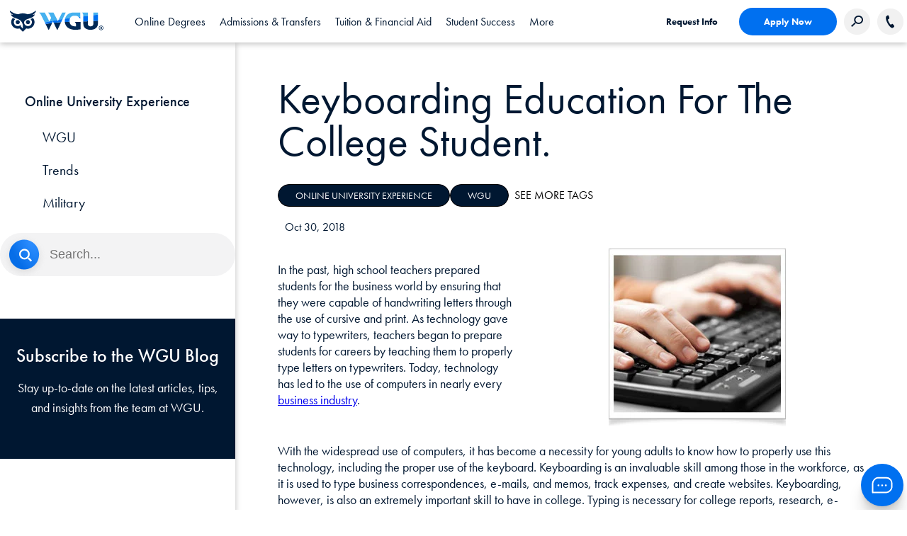

--- FILE ---
content_type: text/html;charset=utf-8
request_url: https://www.wgu.edu/blog/keyboarding-education-college-student1810.html
body_size: 186214
content:
<!DOCTYPE HTML>
<html lang="en">
<head>

    
    <meta property="search" content="/search.html"/>

    <script type="text/javascript">
        digitalData = {"page":{"pageInfo":{"pageName":"Blog: Keyboarding Education For The College Student."}}};
    </script>

    <link rel="preconnect" href="https://p.typekit.net"/>
    <link rel="preload" href="https://use.typekit.net/sqy4phs.css" as="style"/>
    <link rel="stylesheet" href="https://use.typekit.net/sqy4phs.css"/>

    
    
        
            <script src="https://assets.adobedtm.com/4ceff8eaacd1/a9e20b8c5c44/launch-84ab907f4389.min.js" async></script>
        
        
    

    

    <link rel="stylesheet" href="/etc.clientlibs/wgu/clientlibs/clientlib-site.min.css" type="text/css">
<link rel="stylesheet" href="/etc.clientlibs/ape/clientlibs/clientlib-site.min.css" type="text/css">







    <meta http-equiv="content-type" content="text/html; charset=UTF-8"/>
    <meta http-equiv="x-ua-compatible" content="ie=edge"/>
    <meta name="keywords" content="WGU,Online University Experience"/>
    <meta name="description" content="Learn how proper keyboarding can help online college students succeed in their classes."/>
    <meta name="title" content="Keyboarding Education For The College Student."/>
    <meta name="viewport" content="width=device-width, initial-scale=1.0"/>
    <meta name="google-site-verification" content="wF_NtBEspGYsozdOcT6fUocr3bf_rU6px9pE3pvTJ_A"/>
    <title>Keyboarding Education For The College Student.</title>
    <link rel="canonical" href="https://www.wgu.edu/blog/keyboarding-education-college-student1810.html"/>
    <!-- Allow Robots? -->
    

    
    
    

    

    
    
    
    
    


    <!-- Favicon -->
    <link rel="apple-touch-icon" sizes="180x180" href="/etc.clientlibs/wgu/clientlibs/clientlib-site/resources/images/favicons/apple-touch-icon.png"/>
    <link rel="icon" type="image/png" href="/etc.clientlibs/wgu/clientlibs/clientlib-site/resources/images/favicons/favicon-32x32.png" sizes="32x32"/>
    <link rel="icon" type="image/png" href="/etc.clientlibs/wgu/clientlibs/clientlib-site/resources/images/favicons/favicon-16x16.png" sizes="16x16"/>
    <link rel="mask-icon" href="/etc.clientlibs/wgu/clientlibs/clientlib-site/resources/images/favicons/safari-pinned-tab.svg" color="#002f51"/>
    <link rel="shortcut icon" href="/etc.clientlibs/wgu/clientlibs/clientlib-site/resources/images/favicons/favicon.ico"/>
    <meta name="apple-mobile-web-app-title" content="MyWGU"/>
    <meta name="application-name" content="MyWGU"/>
    <meta name="msapplication-config" content="/etc.clientlibs/wgu/clientlibs/clientlib-site/resources/images/favicons/browserconfig.xml"/>
    <meta name="theme-color" content="#002f51"/>
    <!-- /Favicon -->
    <!--  Social Media Tags  -->
    <meta property="og:site_name" content="Western Governors University"/>
    <meta property="og:title" content="Keyboarding Education For The College Student."/>
    <meta property="og:type" content="Article"/>
    <meta property="og:url" content="https://www.wgu.edu/blog/keyboarding-education-college-student1810.html"/>
    <meta property="og:description" content="Learn how proper keyboarding can help online college students succeed in their classes."/>
    <meta property="og:image" content="/etc.clientlibs/wgu/clientlibs/clientlib-site/resources/images/wgu-logo.png"/>
    <meta property="og:updated_time" content="2024-10-21T20:08:56Z"/>
    <meta name="twitter:card" content="summary"/>
    <meta name="twitter:url" content="https://www.wgu.edu/blog/keyboarding-education-college-student1810.html"/>
    <meta name="twitter:title" content="Keyboarding education for the college student."/>
    <meta name="twitter:description" content="Learn how proper keyboarding can help online college students succeed in their classes."/>
    <meta name="twitter:image" content="/etc.clientlibs/wgu/clientlibs/clientlib-site/resources/images/wgu-logo.png"/>
    
    <meta property="article:modified_time" content="2024-10-21T20:08:56Z"/>
    <!--  /Social Media Tags  -->
    

    <!-- Schema -->
    
    <!-- /Schema -->

</head>
<body class="blog-article-legacy blog-article page basicpage">
    <!--[if lt IE 8]>
    <p class="browserupgrade">You are using an <strong>outdated</strong> browser. Please <a href="http://browsehappy.com/">upgrade your browser</a> to improve your experience.</p>
    <![endif]-->
    
    
        
        <div id="container" class="full-container">
            <a class="skip-nav" href="#main">Skip to content</a>
            <a class="skip-nav" id="btn-skip-to-live-chat" href="#chat">Skip to Chat</a>
            
    
     
        <div class="headerfragment experiencefragmentESI experiencefragment">

  
    <!--ESI PATH INCLUDE:/content/experience-fragments/wgu-marketing/en/headers/general-header/master/jcr:content.content.html -->
    
<div class="xf-content-height">
  


    

  <div id="container-31fc0845af" style="  " class="cmp-container ">
      

      <div class="cmp-container--content">
        


<div class="aem-Grid aem-Grid--12 aem-Grid--default--12 ">
    
    <div class="header aem-GridColumn aem-GridColumn--default--12">


<header id="header">
  <div class="header-desktop-nav">
    <div class="header-container">
      <div class="center flex align-items-center">
        <div class="header-left flex align-items-center">
          <a href="https://www.wgu.edu" id="logo" aria-label="Western Governors University" class="flex">
            <img role="presentation" src="/etc.clientlibs/wgu/clientlibs/clientlib-site/resources/images/wgu-logo.svg"/>
          </a>
        </div>
        <nav role="navigation" class="header-nav">
          <ul role="tablist" class="header-nav-sections flex">
            
            
            <li tabindex="0" role="tab" aria-selected="false" data-tab="online_degrees-panel" class="header-nav-section header-main-button cmp-link-underline flex">
              <span class="flex align-items-center header-main-nav font-dark-blue">Online Degrees</span>
            </li>
            
          
            
            
            <li tabindex="-1" role="tab" aria-selected="false" data-tab="admissions_transfers-panel" class="header-nav-section header-main-button cmp-link-underline flex">
              <span class="flex align-items-center header-main-nav font-dark-blue">Admissions &amp; Transfers</span>
            </li>
            
          
            
            
            <li tabindex="-1" role="tab" aria-selected="false" data-tab="tuition_financialaid-panel" class="header-nav-section header-main-button cmp-link-underline flex">
              <span class="flex align-items-center header-main-nav font-dark-blue">Tuition &amp; Financial Aid</span>
            </li>
            
          
            
            
            <li tabindex="-1" role="tab" aria-selected="false" data-tab="student_success-panel" class="header-nav-section header-main-button cmp-link-underline flex">
              <span class="flex align-items-center header-main-nav font-dark-blue">Student Success</span>
            </li>
            
          
            
            
            <li tabindex="-1" role="tab" aria-selected="false" data-tab="_more-panel" class="header-nav-section header-main-button cmp-link-underline flex">
              <span class="flex align-items-center header-main-nav font-dark-blue"> More</span>
            </li>
            
          </ul>
        </nav>
        <div class="header-right flex align-items-center">
          <div class="header-buttons flex align-items-center">
            <a href="https://www.wgu.edu/admissions/get-info.html" class="cmp-button text-only font-dark-blue" target="_self">Request Info</a>
            <a href="https://apply.wgu.edu/register" rel="noopener" class="cmp-button blue-solid btn-hover-blue font-white" target="_self">Apply Now</a>
            
            <button class="gray-circle search-button" aria-label="Search Western Governors website">
              <img src="/etc.clientlibs/wgu/clientlibs/clientlib-site/resources/images/search-icon.png" alt=""/>
            </button>
            <div class="search-box">
              <form id="cludo-search-form" class="cludo-search" tabindex="0">
                <input type="search" class="search-input" aria-label="Search input" aria-describedby="autocomplete_hint" placeholder="Search"/>
              </form>
            </div>
            
            
            <a href="tel:866.225.5948" class="phone-number flex align-items-center justify-center gray-circle contact-button" aria-label="Call WGU">
                <img src="/etc.clientlibs/wgu/clientlibs/clientlib-site/resources/images/phone-icon.svg" alt=""/>
            </a>
            <div class="phone-text flex justify-center">
              <img class="lazy-image" data-src="/etc.clientlibs/wgu/clientlibs/clientlib-site/resources/images/phone-icon.svg" alt="Call WGU"/>
              <span>866.225.5948</span>
            </div>
            
          </div>
          <div tabindex="0" role="navigation" aria-expanded="false" aria-label="Open Header Navigation" class="aria-expand hamburger-menu">
            <span></span>
            <span></span>
            <span></span>
          </div>
        </div>
      </div>
    </div>
    
      <nav class="header-dropdown-container center">
          
            
            <div data-panel="online_degrees-panel" tabindex="0" role="tabpanel" class="header-mega-nav bgc-white">
                
                
                  


<div class="aem-Grid aem-Grid--12 aem-Grid--default--12 ">
    
    <div class="multitabnav aem-GridColumn aem-GridColumn--default--12">
  <div class="cmp-meganav-tabs flex">
    <div class="cmp-meganav-tabs-right flex flex-column space-between padding-top-40 padding-bottom-40">
      <ul role="tablist" class="cmp-meganav-tabs_buttons">
        <li role="tab" tabindex="0" aria-selected="false" data-tab="online_degrees_business-panel" class="header-main-button cmp-meganav-tab-link ">
          <span class="flex align-items-center">Business</span>
        </li>
      
        <li role="tab" tabindex="-1" aria-selected="false" data-tab="online_degrees_education-panel" class="header-main-button cmp-meganav-tab-link ">
          <span class="flex align-items-center">Education</span>
        </li>
      
        <li role="tab" tabindex="-1" aria-selected="false" data-tab="online_degrees_technology-panel" class="header-main-button cmp-meganav-tab-link ">
          <span class="flex align-items-center">Technology</span>
        </li>
      
        <li role="tab" tabindex="-1" aria-selected="false" data-tab="online_degrees_healthnursing-panel" class="header-main-button cmp-meganav-tab-link ">
          <span class="flex align-items-center">Health &amp; Nursing</span>
        </li>
      
        <li role="tab" tabindex="-1" aria-selected="false" data-tab="online_degrees_coursesandcertificates-panel" class="header-main-button cmp-meganav-tab-link ">
          <span class="flex align-items-center">Courses and Certificates</span>
        </li>
      </ul>
      <div class="cmp-meganav-tabs_links">
        <div class="cmp-meganav-tabs_link-container padding-top-40">
          <a href="/online-degree-programs.html" class="cmp-meganav-tab-link">All Degrees</a>
        </div>
      
        <div class="cmp-meganav-tabs_link-container padding-top-40">
          <a href="https://www.wgu.edu/quiz.html" target="_blank" class="cmp-meganav-tab-link">Explore Your Options</a>
        </div>
      </div>
    </div>
    <div class="cmp-meganav-tabs-left">
      <div role="tabpanel" tabindex="0" data-panel="online_degrees_business-panel" class="cmp-meganav-tab">
        
        
          


<div class="aem-Grid aem-Grid--12 aem-Grid--default--12 ">
    
    <div class="multitabnav aem-GridColumn aem-GridColumn--default--12">
  <div class="cmp-meganav-tabs flex">
    <div class="cmp-meganav-tabs-right flex flex-column space-between padding-top-40 padding-bottom-40">
      <ul role="tablist" class="cmp-meganav-tabs_buttons">
        <li role="tab" tabindex="0" aria-selected="false" data-tab="business_bachelors-panel" class="header-main-button cmp-meganav-tab-link ">
          <span class="flex align-items-center">Bachelor&#39;s</span>
        </li>
      
        <li role="tab" tabindex="-1" aria-selected="false" data-tab="business_master_s-panel" class="header-main-button cmp-meganav-tab-link ">
          <span class="flex align-items-center">Master&#39;s</span>
        </li>
      
        <li role="tab" tabindex="-1" aria-selected="false" data-tab="business_certificates-panel" class="header-main-button cmp-meganav-tab-link ">
          <span class="flex align-items-center">Certificates</span>
        </li>
      
        <li role="tab" tabindex="-1" aria-selected="false" data-tab="business_advancedaccountingcourses-panel" class="header-main-button cmp-meganav-tab-link ">
          <span class="flex align-items-center">Advanced Accounting Courses</span>
        </li>
      </ul>
      <div class="cmp-meganav-tabs_links">
        <div class="cmp-meganav-tabs_link-container ">
          <a href="/online-business-degrees.html" class="cmp-meganav-tab-link">View All Business Degrees</a>
        </div>
      </div>
    </div>
    <div class="cmp-meganav-tabs-left">
      <div role="tabpanel" tabindex="0" data-panel="business_bachelors-panel" class="cmp-meganav-tab">
        
        
          


<div class="aem-Grid aem-Grid--12 aem-Grid--default--12 aem-Grid--phone--12 ">
    
    <div class="links padding-left-30 padding-right-20 padding-top-40 aem-GridColumn--default--none aem-GridColumn--phone--none aem-GridColumn--phone--12 aem-GridColumn aem-GridColumn--default--6 aem-GridColumn--offset--phone--0 aem-GridColumn--offset--default--0">
  

    




  
    <ul class="cmp-meganav-links ">
      <li><a class="cmp-link-underline" target="_self" href="/online-business-degrees/bachelors-programs.html">View all Business Bachelor&#39;s Degrees</a></li>
    
      <li><a class="cmp-link-underline" target="_self" href="/online-business-degrees/business-management-bachelors-program.html">Business Management – B.S.</a></li>
    
      <li><a class="cmp-link-underline" target="_self" href="/online-business-degrees/healthcare-administration-bachelors-program.html">Healthcare Administration – B.S.</a></li>
    
      <li><a class="cmp-link-underline" target="_self" href="/online-business-degrees/human-resources-bachelors-program.html">Human Resource Management – B.S.</a></li>
    
      <li><a class="cmp-link-underline" target="_self" href="/online-business-degrees/it-information-technology-management-bachelors-program.html">Information Technology Management – B.S.</a></li>
    
      <li><a class="cmp-link-underline" target="_self" href="/online-business-degrees/marketing-bachelors-program.html">Marketing – B.S.</a></li>
    </ul>
  

    


</div>
<div class="links padding-left-30 padding-right-20 padding-top-40 aem-GridColumn--default--none aem-GridColumn--phone--none aem-GridColumn--phone--12 aem-GridColumn aem-GridColumn--default--6 aem-GridColumn--offset--phone--0 aem-GridColumn--offset--default--0">
  

    




  
    <ul class="cmp-meganav-links ">
      <li><a class="cmp-link-underline" target="_self" href="/online-business-degrees/supply-chain-operations-management-bachelors-program.html">Supply Chain and Operations Management – B.S.</a></li>
    
      <li><a class="cmp-link-underline" target="_self" href="/online-business-degrees/communications-bachelors-program.html">Communications – B.S.</a></li>
    
      <li><a class="cmp-link-underline" target="_self" href="/online-business-degrees/user-experience-design-bachelors-program.html">User Experience Design – B.S.</a></li>
    
      <li><a class="cmp-link-underline" target="_self" href="/online-business-degrees/accounting-bachelors-program.html">Accounting  – B.S.</a></li>
    
      <li><a class="cmp-link-underline" target="_self" href="/online-business-degrees/finance-bachelors-program.html">Finance – B.S.</a></li>
    
      <li><a class="cmp-link-underline" target="_self" href="/online-nursing-health-degrees/health-information-management-bachelors-program.html">Health Information Management – B.S. (from the Leavitt School of Health)</a></li>
    </ul>
  

    


</div>

    
</div>

        
      </div>
    
      <div role="tabpanel" tabindex="0" data-panel="business_master_s-panel" class="cmp-meganav-tab">
        
        
          


<div class="aem-Grid aem-Grid--12 aem-Grid--default--12 aem-Grid--phone--12 ">
    
    <div class="links padding-left-30 padding-right-20 padding-top-40 aem-GridColumn--default--none aem-GridColumn--phone--12 aem-GridColumn--phone--newline aem-GridColumn aem-GridColumn--default--6 aem-GridColumn--offset--phone--0 aem-GridColumn--offset--default--0">
  

    




  
    <ul class="cmp-meganav-links ">
      <li><a class="cmp-link-underline" target="_self" href="/online-business-degrees/masters-programs.html">View all Business Master&#39;s Degrees</a></li>
    
      <li><a class="cmp-link-underline" target="_self" href="/online-business-degrees/mba-masters-business-administration-program.html">Master of Business Administration (MBA)</a></li>
    
      <li><a class="cmp-link-underline" target="_self" href="/online-business-degrees/mba-masters-business-administration-it-management-program.html">MBA Information Technology Management</a></li>
    
      <li><a class="cmp-link-underline" target="_self" href="/online-business-degrees/mba-masters-business-administration-healthcare-administration-program.html">MBA Healthcare Administration</a></li>
    
      <li><a class="cmp-link-underline" target="_self" href="/online-business-degrees/management-leadership-masters-program.html">Management and Leadership – M.S.</a></li>
    
      <li><a class="cmp-link-underline" target="_self" href="/online-business-degrees/accounting-masters-program.html">Accounting – M.S.</a></li>
    
      <li><a class="cmp-link-underline" target="_self" href="/online-business-degrees/marketing-masters-program.html">Marketing – M.S.</a></li>
    </ul>
  

    


</div>
<div class="links padding-left-30 padding-right-20 padding-top-40 aem-GridColumn--default--none aem-GridColumn--phone--12 aem-GridColumn--phone--newline aem-GridColumn aem-GridColumn--default--6 aem-GridColumn--offset--phone--0 aem-GridColumn--offset--default--0">
  

    




  
    <ul class="cmp-meganav-links ">
      <li><a class="cmp-link-underline" target="_self" href="/online-business-degrees/human-resources-masters-program.html">Human Resource Management – M.S.</a></li>
    
      <li><a class="cmp-link-underline" target="_self" href="/online-nursing-health-degrees/masters-healthcare-administration-leadership.html">Master of Healthcare Administration (from the Leavitt School of Health)</a></li>
    
      <li><a class="cmp-link-underline" target="_self" href="/online-it-degrees/data-analytics-masters-program.html">Data Analytics – M.S. (from the School of Technology)</a></li>
    
      <li><a class="cmp-link-underline" target="_self" href="/online-it-degrees/masters-programs.html">Information Technology Management – M.S. (from the School of Technology)</a></li>
    
      <li><a class="cmp-link-underline" target="_self" href="/online-teaching-degrees/education-technology-instructional-design-masters.html">Education Technology and Instructional Design – M.Ed. (from the School of Education)</a></li>
    </ul>
  

    


</div>

    
</div>

        
      </div>
    
      <div role="tabpanel" tabindex="0" data-panel="business_certificates-panel" class="cmp-meganav-tab">
        
        
          


<div class="aem-Grid aem-Grid--12 aem-Grid--default--12 aem-Grid--phone--12 ">
    
    <div class="links padding-left-30 padding-right-20 padding-top-40 aem-GridColumn--default--none aem-GridColumn--phone--12 aem-GridColumn--phone--newline aem-GridColumn aem-GridColumn--default--6 aem-GridColumn--offset--phone--0 aem-GridColumn--offset--default--0">
  

    




  
    <ul class="cmp-meganav-links ">
      <li><a class="cmp-link-underline" target="_self" href="/online-business-degrees/certificates/accounting-fundamentals.html">Accounting Fundamentals</a></li>
    
      <li><a class="cmp-link-underline" target="_self" href="/online-business-degrees/certificates/b2b-sales-fundamentals.html">B2B Sales Fundamentals</a></li>
    
      <li><a class="cmp-link-underline" target="_self" href="/online-business-degrees/certificates/leadership.html">Business Leadership</a></li>
    
      <li><a class="cmp-link-underline" target="_self" href="/online-business-degrees/certificates/digital-marketing-fundamentals.html">Digital Marketing Fundamentals</a></li>
    
      <li><a class="cmp-link-underline" target="_self" href="/online-business-degrees/certificates/management-skills-for-supervisors.html">Management Skills for Supervisors</a></li>
    </ul>
  

    


</div>
<div class="links padding-left-30 padding-right-20 padding-top-40 aem-GridColumn--default--none aem-GridColumn--phone--12 aem-GridColumn--phone--newline aem-GridColumn aem-GridColumn--default--6 aem-GridColumn--offset--phone--0 aem-GridColumn--offset--default--0">
  

    




  
    <ul class="cmp-meganav-links ">
      <li><a class="cmp-link-underline" target="_self" href="/online-business-degrees/certificates/supply-chain.html">Supply Chain Fundamentals</a></li>
    
      <li><a class="cmp-link-underline" target="_self" href="/online-business-degrees/certificates/entrepreneurship-fundamentals.html">Entrepreneurship Fundamentals</a></li>
    
      <li><a class="cmp-link-underline" target="_self" href="/online-business-degrees/certificates/project-management-certificate.html">Project Management</a></li>
    </ul>
  

    


</div>

    
</div>

        
      </div>
    
      <div role="tabpanel" tabindex="0" data-panel="business_advancedaccountingcourses-panel" class="cmp-meganav-tab">
        
        
          


<div class="aem-Grid aem-Grid--12 aem-Grid--default--12 aem-Grid--phone--12 ">
    
    <div class="links padding-left-30 padding-right-20 padding-top-40 aem-GridColumn--default--none aem-GridColumn--phone--12 aem-GridColumn--phone--newline aem-GridColumn aem-GridColumn--default--6 aem-GridColumn--offset--phone--0 aem-GridColumn--offset--default--0">
  

    




  
    <ul class="cmp-meganav-links ">
      <li><a class="cmp-link-underline" target="_self" href="/online-business-degrees/certificates/advanced-accounting-courses.html">Advanced Accounting Courses</a></li>
    </ul>
  

    


</div>

    
</div>

        
      </div>
    </div>
  </div>


    



</div>

    
</div>

        
      </div>
    
      <div role="tabpanel" tabindex="0" data-panel="online_degrees_education-panel" class="cmp-meganav-tab">
        
        
          


<div class="aem-Grid aem-Grid--12 aem-Grid--default--12 ">
    
    <div class="multitabnav aem-GridColumn aem-GridColumn--default--12">
  <div class="cmp-meganav-tabs flex">
    <div class="cmp-meganav-tabs-right flex flex-column space-between padding-top-40 padding-bottom-40">
      <ul role="tablist" class="cmp-meganav-tabs_buttons">
        <li role="tab" tabindex="0" aria-selected="false" data-tab="education_bachelors-panel" class="header-main-button cmp-meganav-tab-link ">
          <span class="flex align-items-center">Bachelor&#39;s</span>
        </li>
      
        <li role="tab" tabindex="-1" aria-selected="false" data-tab="education_masters-panel" class="header-main-button cmp-meganav-tab-link ">
          <span class="flex align-items-center">Master&#39;s</span>
        </li>
      
        <li role="tab" tabindex="-1" aria-selected="false" data-tab="education_endorsements-panel" class="header-main-button cmp-meganav-tab-link ">
          <span class="flex align-items-center">Endorsements</span>
        </li>
      
        <li role="tab" tabindex="-1" aria-selected="false" data-tab="education_licensure-panel" class="header-main-button cmp-meganav-tab-link ">
          <span class="flex align-items-center">Licensure</span>
        </li>
      </ul>
      <div class="cmp-meganav-tabs_links">
        <div class="cmp-meganav-tabs_link-container ">
          <a href="/online-teaching-degrees.html" class="cmp-meganav-tab-link">View All Education Degrees</a>
        </div>
      </div>
    </div>
    <div class="cmp-meganav-tabs-left">
      <div role="tabpanel" tabindex="0" data-panel="education_bachelors-panel" class="cmp-meganav-tab">
        
        
          


<div class="aem-Grid aem-Grid--12 aem-Grid--tablet--12 aem-Grid--default--12 aem-Grid--phone--12 ">
    
    <div class="links padding-left-30 padding-right-20 padding-top-40 aem-GridColumn--offset--tablet--0 aem-GridColumn--phone--none aem-GridColumn--phone--12 aem-GridColumn--tablet--none aem-GridColumn aem-GridColumn--default--newline aem-GridColumn--tablet--6 aem-GridColumn--default--6 aem-GridColumn--offset--phone--0 aem-GridColumn--offset--default--0">
  

    




  
    <ul class="cmp-meganav-links ">
      <li><a class="cmp-link-underline" target="_self" href="/online-teaching-degrees/education-bachelors-degrees.html">View all Education Bachelor&#39;s Degrees</a></li>
    
      <li><a class="cmp-link-underline" target="_self" href="/online-teaching-degrees/elementary-education-bachelors-program.html">Elementary Education</a></li>
    
      <li><a class="cmp-link-underline" target="_self" href="/online-teaching-degrees/biology-education-bachelors-program.html">Biology Education</a></li>
    
      <li><a class="cmp-link-underline" target="_self" href="/online-teaching-degrees/mathematics-teacher-certification-secondary-bachelors-program.html">Mathematics Education</a></li>
    
      <li><a class="cmp-link-underline" target="_self" href="/online-teaching-degrees/physics-education-bachelors-program.html">Physics Education</a></li>
    </ul>
  

    


</div>
<div class="links padding-left-30 padding-right-20 padding-top-40 aem-GridColumn--default--none aem-GridColumn--phone--none aem-GridColumn--phone--12 aem-GridColumn aem-GridColumn--default--6 aem-GridColumn--offset--phone--0 aem-GridColumn--offset--default--0">
  

    




  
    <ul class="cmp-meganav-links ">
      <li><a class="cmp-link-underline" target="_self" href="/online-teaching-degrees/earthscience-education-bachelors-program.html">Earth Science Education</a></li>
    
      <li><a class="cmp-link-underline" target="_self" href="/online-teaching-degrees/chemistry-education-bachelors-program.html">Chemistry Education</a></li>
    
      <li><a class="cmp-link-underline" target="_self" href="/online-teaching-degrees/special-education-bachelors-program.html">Special Education</a></li>
    
      <li><a class="cmp-link-underline" target="_self" href="/online-teaching-degrees/special-education-bachelors-program/dual-elementary-special-education.html">Special Ed and Elementary Ed (Dual Licensure) – B.A.</a></li>
    
      <li><a class="cmp-link-underline" target="_self" href="/online-teaching-degrees/educational-studies-bachelors-program.html">Educational Studies – B.A. (Does Not Lead to a Teaching License)</a></li>
    </ul>
  

    


</div>

    
</div>

        
      </div>
    
      <div role="tabpanel" tabindex="0" data-panel="education_masters-panel" class="cmp-meganav-tab">
        
        
          


<div class="aem-Grid aem-Grid--12 aem-Grid--tablet--12 aem-Grid--default--12 aem-Grid--phone--12 ">
    
    <div class="links padding-left-30 padding-right-20 padding-top-40 aem-GridColumn--tablet--12 aem-GridColumn--offset--tablet--0 aem-GridColumn--default--none aem-GridColumn--phone--none aem-GridColumn--tablet--none aem-GridColumn aem-GridColumn--default--6 aem-GridColumn--offset--phone--0 aem-GridColumn--offset--default--0">
  

    




  
    <ul class="cmp-meganav-links ">
      <li><a class="cmp-link-underline" target="_self" href="/online-teaching-degrees/education-masters-programs.html">View All Education Master&#39;s Degrees</a></li>
    
      <li><a class="cmp-link-underline" target="_self" href="/online-teaching-degrees/ell-esl-english-language-learning-education-masters-program.html">English Language Learning</a></li>
    
      <li><a class="cmp-link-underline" target="_self" href="/online-teaching-degrees/social-studies-masters-program.html">Social Studies Education</a></li>
    
      <li><a class="cmp-link-underline" target="_self" href="/online-teaching-degrees/science-education-masters-program.html">Science Education</a></li>
    
      <li><a class="cmp-link-underline" target="_self" href="/online-teaching-degrees/chemistry-education-masters-program.html">Chemistry Education</a></li>
    
      <li><a class="cmp-link-underline" target="_self" href="/online-teaching-degrees/physics-education-masters-program.html">Physics Education</a></li>
    
      <li><a class="cmp-link-underline" target="_self" href="/online-teaching-degrees/biology-education-masters-program.html">Biology Education</a></li>
    
      <li><a class="cmp-link-underline" target="_self" href="/online-teaching-degrees/earth-science-education-masters-program.html">Earth Science Education</a></li>
    </ul>
  

    


</div>
<div class="links padding-left-30 padding-right-20 padding-top-40 aem-GridColumn--offset--tablet--0 aem-GridColumn--default--none aem-GridColumn--phone--12 aem-GridColumn--tablet--none aem-GridColumn--phone--newline aem-GridColumn aem-GridColumn--tablet--6 aem-GridColumn--default--6 aem-GridColumn--offset--phone--0 aem-GridColumn--offset--default--0">
  

    




  
    <ul class="cmp-meganav-links ">
      <li><a class="cmp-link-underline" target="_self" href="/online-teaching-degrees/elementary-education-masters-program.html">Elementary Education</a></li>
    
      <li><a class="cmp-link-underline" target="_self" href="/online-teaching-degrees/english-education-masters-program.html">English Education</a></li>
    
      <li><a class="cmp-link-underline" target="_self" href="/online-teaching-degrees/special-education-masters-program.html">Special Education</a></li>
    
      <li><a class="cmp-link-underline" target="_self" href="/online-teaching-degrees/mathematics-education-masters-program.html">Mathematics Education</a></li>
    
      <li><a class="cmp-link-underline" target="_self" href="/online-teaching-degrees/curriculum-instruction-education-masters-program.html">Curriculum and Instruction – M.S.</a></li>
    
      <li><a class="cmp-link-underline" target="_self" href="/online-teaching-degrees/educational-leadership-masters-program.html">Educational Leadership – M.S.</a></li>
    
      <li><a class="cmp-link-underline" target="_self" href="/online-teaching-degrees/education-technology-instructional-design-masters.html">Education Technology and Instructional Design – M.Ed.</a></li>
    </ul>
  

    


</div>

    
</div>

        
      </div>
    
      <div role="tabpanel" tabindex="0" data-panel="education_endorsements-panel" class="cmp-meganav-tab">
        
        
          


<div class="aem-Grid aem-Grid--12 aem-Grid--tablet--12 aem-Grid--default--12 aem-Grid--phone--12 ">
    
    <div class="links padding-left-30 padding-right-20 padding-top-40 aem-GridColumn--offset--tablet--0 aem-GridColumn--tablet--none aem-GridColumn aem-GridColumn--default--newline aem-GridColumn--tablet--6 aem-GridColumn--default--6 aem-GridColumn--offset--default--0">
  

    




  
    <ul class="cmp-meganav-links ">
      <li><a class="cmp-link-underline" target="_self" href="https://www.wgu.edu/online-teaching-degrees/endorsements.html">View All Education Endorsement Programs</a></li>
    
      <li><a class="cmp-link-underline" target="_self" href="/online-teaching-degrees/endorsements/ell-esl-english-language-learning.html">English Language Learning</a></li>
    
      <li><a class="cmp-link-underline" target="_self" href="/online-teaching-degrees/endorsements/middle-grades-math.html">Middle Grades Math</a></li>
    
      <li><a class="cmp-link-underline" target="_self" href="/online-teaching-degrees/endorsements/middle-grades-science.html">Middle Grades Science</a></li>
    </ul>
  

    


</div>
<div class="links padding-left-30 padding-right-20 padding-top-40 aem-GridColumn--offset--tablet--0 aem-GridColumn--default--none aem-GridColumn--phone--12 aem-GridColumn--tablet--none aem-GridColumn--phone--newline aem-GridColumn aem-GridColumn--tablet--6 aem-GridColumn--default--6 aem-GridColumn--offset--phone--0 aem-GridColumn--offset--default--0">
  

    




  
    <ul class="cmp-meganav-links ">
      <li><a class="cmp-link-underline" target="_self" href="/online-teaching-degrees/endorsements/secondary-biology.html">Secondary Biology</a></li>
    
      <li><a class="cmp-link-underline" target="_self" href="/online-teaching-degrees/endorsements/secondary-chemistry.html">Secondary Chemistry</a></li>
    
      <li><a class="cmp-link-underline" target="_self" href="/online-teaching-degrees/endorsements/secondary-physics.html">Secondary Physics</a></li>
    
      <li><a class="cmp-link-underline" target="_self" href="/online-teaching-degrees/endorsements/secondary-earth-science.html">Secondary Earth Science</a></li>
    </ul>
  

    


</div>

    
</div>

        
      </div>
    
      <div role="tabpanel" tabindex="0" data-panel="education_licensure-panel" class="cmp-meganav-tab">
        
        
          


<div class="aem-Grid aem-Grid--12 aem-Grid--tablet--12 aem-Grid--default--12 aem-Grid--phone--12 ">
    
    <div class="links padding-left-20 padding-right-20 padding-top-40 aem-GridColumn--offset--tablet--0 aem-GridColumn--default--none aem-GridColumn--phone--12 aem-GridColumn--tablet--none aem-GridColumn--phone--newline aem-GridColumn aem-GridColumn--default--12 aem-GridColumn--tablet--6 aem-GridColumn--offset--phone--0 aem-GridColumn--offset--default--0">
  

    




  
    <ul class="cmp-meganav-links ">
      <li><a class="cmp-link-underline" target="_self" href="/admissions/student-teaching.html">Student Teaching</a></li>
    
      <li><a class="cmp-link-underline" target="_self" href="/online-teaching-degrees/teaching-license-certification.html">Teaching License/Certification</a></li>
    
      <li><a class="cmp-link-underline" target="_self" href="/online-teaching-degrees/state-licensure.html">State Licensure Information</a></li>
    </ul>
  

    


</div>

    
</div>

        
      </div>
    </div>
  </div>


    



</div>

    
</div>

        
      </div>
    
      <div role="tabpanel" tabindex="0" data-panel="online_degrees_technology-panel" class="cmp-meganav-tab">
        
        
          


<div class="aem-Grid aem-Grid--12 aem-Grid--default--12 ">
    
    <div class="multitabnav aem-GridColumn aem-GridColumn--default--12">
  <div class="cmp-meganav-tabs flex">
    <div class="cmp-meganav-tabs-right flex flex-column space-between padding-top-40 padding-bottom-40">
      <ul role="tablist" class="cmp-meganav-tabs_buttons">
        <li role="tab" tabindex="0" aria-selected="false" data-tab="technology_bachelors-panel" class="header-main-button cmp-meganav-tab-link ">
          <span class="flex align-items-center">Bachelor&#39;s</span>
        </li>
      
        <li role="tab" tabindex="-1" aria-selected="false" data-tab="technology_masters-panel" class="header-main-button cmp-meganav-tab-link ">
          <span class="flex align-items-center">Master&#39;s</span>
        </li>
      
        <li role="tab" tabindex="-1" aria-selected="false" data-tab="technology_certificates-panel" class="header-main-button cmp-meganav-tab-link ">
          <span class="flex align-items-center">Certificates</span>
        </li>
      
        <li role="tab" tabindex="-1" aria-selected="false" data-tab="technology_accelerated-panel" class="header-main-button cmp-meganav-tab-link ">
          <span class="flex align-items-center">Accelerated</span>
        </li>
      </ul>
      <div class="cmp-meganav-tabs_links">
        <div class="cmp-meganav-tabs_link-container ">
          <a href="/online-it-degrees.html" class="cmp-meganav-tab-link">View All Technology Degrees</a>
        </div>
      </div>
    </div>
    <div class="cmp-meganav-tabs-left">
      <div role="tabpanel" tabindex="0" data-panel="technology_bachelors-panel" class="cmp-meganav-tab">
        
        
          


<div class="aem-Grid aem-Grid--12 aem-Grid--default--12 aem-Grid--phone--12 ">
    
    <div class="links padding-left-30 padding-right-20 padding-top-40 aem-GridColumn--default--none aem-GridColumn--phone--none aem-GridColumn--phone--12 aem-GridColumn aem-GridColumn--default--6 aem-GridColumn--offset--phone--0 aem-GridColumn--offset--default--0">
  

    




  
    <ul class="cmp-meganav-links ">
      <li><a class="cmp-link-underline" target="_self" href="/online-it-degrees/bachelors-programs.html">View all Technology Bachelor&#39;s Degrees</a></li>
    
      <li><a class="cmp-link-underline" target="_self" href="/online-it-degrees/cloud-computing-bachelors-program.html">Cloud and Network Engineering</a></li>
    
      <li><a class="cmp-link-underline" target="_self" href="/online-it-degrees/computer-science.html">Computer Science</a></li>
    
      <li><a class="cmp-link-underline" target="_self" href="/online-it-degrees/cybersecurity-information-assurance-bachelors-program.html">Cybersecurity and Information Assurance</a></li>
    
      <li><a class="cmp-link-underline" target="_self" href="/online-it-degrees/data-analytics-bachelors-program.html">Data Analytics</a></li>
    
      <li><a class="cmp-link-underline" target="_self" href="/online-it-degrees/information-technology-bachelors-program.html">Information Technology</a></li>
    
      <li><a class="cmp-link-underline" target="_self" href="/online-it-degrees/software-engineering-bachelors-program.html">Software Engineering</a></li>
    </ul>
  

    


</div>
<div class="links padding-left-30 padding-right-20 padding-top-40 aem-GridColumn--default--none aem-GridColumn--phone--none aem-GridColumn--phone--12 aem-GridColumn aem-GridColumn--default--6 aem-GridColumn--offset--phone--0 aem-GridColumn--offset--default--0">
  

    




  
    <ul class="cmp-meganav-links ">
      <li><a class="cmp-link-underline" target="_self" href="/online-nursing-health-degrees/health-information-management-bachelors-program.html">Health Information Management (from the Leavitt School of Health)</a></li>
    
      <li><a class="cmp-link-underline" target="_self" href="/online-business-degrees/it-information-technology-management-bachelors-program.html">Information Technology Management – (from the School of Business)</a></li>
    
      <li><a class="cmp-link-underline" target="_self" href="/online-business-degrees/user-experience-design-bachelors-program.html">User Experience Design – (from the School of Business)</a></li>
    </ul>
  

    


</div>

    
</div>

        
      </div>
    
      <div role="tabpanel" tabindex="0" data-panel="technology_masters-panel" class="cmp-meganav-tab">
        
        
          


<div class="aem-Grid aem-Grid--12 aem-Grid--default--12 aem-Grid--phone--12 ">
    
    <div class="links padding-left-30 padding-right-20 padding-top-40 aem-GridColumn--default--none aem-GridColumn--phone--12 aem-GridColumn--phone--newline aem-GridColumn aem-GridColumn--default--6 aem-GridColumn--offset--phone--0 aem-GridColumn--offset--default--0">
  

    




  
    <ul class="cmp-meganav-links ">
      <li><a class="cmp-link-underline" target="_self" href="/online-it-degrees/masters-programs.html">View all Technology Master&#39;s Degrees</a></li>
    
      <li><a class="cmp-link-underline" target="_self" href="/online-it-degrees/cybersecurity-information-assurance-masters-program.html">Cybersecurity and Information Assurance</a></li>
    
      <li><a class="cmp-link-underline" target="_self" href="/online-it-degrees/data-analytics-masters-program.html">Data Analytics</a></li>
    
      <li><a class="cmp-link-underline" target="_self" href="/online-it-degrees/information-technology-management-masters-program.html">Information Technology Management</a></li>
    
      <li><a class="cmp-link-underline" target="_self" href="/online-it-degrees/computer-science-masters-program.html">Computer Science</a></li>
    
      <li><a class="cmp-link-underline" target="_self" href="/online-it-degrees/software-engineering-masters-program.html">Software Engineering</a></li>
    
      <li><a class="cmp-link-underline" target="_self" href="/online-business-degrees/mba-masters-business-administration-it-management-program.html">MBA Information Technology Management (from the School of Business)</a></li>
    </ul>
  

    


</div>

    
</div>

        
      </div>
    
      <div role="tabpanel" tabindex="0" data-panel="technology_certificates-panel" class="cmp-meganav-tab">
        
        
          


<div class="aem-Grid aem-Grid--12 aem-Grid--default--12 ">
    
    <div class="links padding-left-30 padding-right-20 padding-top-40 aem-GridColumn--default--none aem-GridColumn aem-GridColumn--default--6 aem-GridColumn--offset--default--0">
  
<span class="cmp-meganav-title futura-heavy font-dark-gray">Certificates</span>


    




  
    <ul class="cmp-meganav-links ">
      <li><a class="cmp-link-underline" target="_self" href="/online-it-degrees/certificates/ai-skills-fundamentals.html">AI Skills Fundamentals</a></li>
    
      <li><a class="cmp-link-underline" target="_self" href="/online-it-degrees/certificates/business-intelligence.html">Business Intelligence</a></li>
    
      <li><a class="cmp-link-underline" target="_self" href="/online-it-degrees/certificates/data-analytics.html">Data Analytics Skills</a></li>
    
      <li><a class="cmp-link-underline" target="_self" href="/online-it-degrees/certificates/data-engineering-professional.html">Data Engineering Professional</a></li>
    
      <li><a class="cmp-link-underline" target="_self" href="/online-it-degrees/certificates/front-end-web-development.html">Front End Web Developer with CodeSignal</a></li>
    
      <li><a class="cmp-link-underline" target="_self" href="/online-it-degrees/certificates/java-developer.html">Java Developer with CodeSignal</a></li>
    
      <li><a class="cmp-link-underline" target="_self" href="/online-it-degrees/certificates/service-now-application-developer.html">ServiceNow Application Developer</a></li>
    </ul>
  

    


</div>
<div class="links padding-left-30 padding-right-20 padding-top-40 aem-GridColumn--default--none aem-GridColumn aem-GridColumn--default--6 aem-GridColumn--offset--default--0">
  
<span class="cmp-meganav-title futura-heavy font-dark-gray">3rd Party Certifications</span>


    




  
    <ul class="cmp-meganav-links ">
      <li><a class="cmp-link-underline" target="_self" href="/online-it-degrees/it-certifications.html">IT Certifications Included in WGU Degrees</a></li>
    </ul>
  

    


</div>

    
</div>

        
      </div>
    
      <div role="tabpanel" tabindex="0" data-panel="technology_accelerated-panel" class="cmp-meganav-tab">
        
        
          


<div class="aem-Grid aem-Grid--12 aem-Grid--default--12 ">
    
    <div class="links padding-left-30 padding-right-20 padding-top-40 aem-GridColumn--default--none aem-GridColumn aem-GridColumn--default--6 aem-GridColumn--offset--default--0">
  

    




  
    <ul class="cmp-meganav-links ">
      <li><a class="cmp-link-underline" target="_self" href="/online-it-degrees/information-technology-bachelors-program/accelerated.html">Information Technology</a></li>
    
      <li><a class="cmp-link-underline" target="_self" href="/online-it-degrees/software-engineering-bachelors-program/accelerated.html">Software Engineering</a></li>
    
      <li><a class="cmp-link-underline" target="_self" href="/online-it-degrees/computer-science/accelerated.html">Computer Science</a></li>
    </ul>
  

    


</div>

    
</div>

        
      </div>
    </div>
  </div>


    



</div>

    
</div>

        
      </div>
    
      <div role="tabpanel" tabindex="0" data-panel="online_degrees_healthnursing-panel" class="cmp-meganav-tab">
        
        
          


<div class="aem-Grid aem-Grid--12 aem-Grid--default--12 ">
    
    <div class="multitabnav aem-GridColumn aem-GridColumn--default--12">
  <div class="cmp-meganav-tabs flex">
    <div class="cmp-meganav-tabs-right flex flex-column space-between padding-top-40 padding-bottom-40">
      <ul role="tablist" class="cmp-meganav-tabs_buttons">
        <li role="tab" tabindex="0" aria-selected="false" data-tab="health_nursing_bachelors-panel" class="header-main-button cmp-meganav-tab-link ">
          <span class="flex align-items-center">Bachelor&#39;s</span>
        </li>
      
        <li role="tab" tabindex="-1" aria-selected="false" data-tab="health_nursing_masters-panel" class="header-main-button cmp-meganav-tab-link ">
          <span class="flex align-items-center">Master&#39;s</span>
        </li>
      
        <li role="tab" tabindex="-1" aria-selected="false" data-tab="health_nursing_licensure-panel" class="header-main-button cmp-meganav-tab-link ">
          <span class="flex align-items-center">Licensure</span>
        </li>
      
        <li role="tab" tabindex="-1" aria-selected="false" data-tab="health_nursing_certificates-panel" class="header-main-button cmp-meganav-tab-link ">
          <span class="flex align-items-center">Certificates</span>
        </li>
      </ul>
      <div class="cmp-meganav-tabs_links">
        <div class="cmp-meganav-tabs_link-container ">
          <a href="/online-nursing-health-degrees.html" class="cmp-meganav-tab-link">View All Health &amp; Nursing Degrees</a>
        </div>
      </div>
    </div>
    <div class="cmp-meganav-tabs-left">
      <div role="tabpanel" tabindex="0" data-panel="health_nursing_bachelors-panel" class="cmp-meganav-tab">
        
        
          


<div class="aem-Grid aem-Grid--12 aem-Grid--default--12 aem-Grid--phone--12 ">
    
    <div class="links padding-left-30 padding-right-20 padding-top-40 aem-GridColumn--default--none aem-GridColumn--phone--none aem-GridColumn--phone--12 aem-GridColumn aem-GridColumn--default--6 aem-GridColumn--offset--phone--0 aem-GridColumn--offset--default--0">
  

    




  
    <ul class="cmp-meganav-links ">
      <li><a class="cmp-link-underline" target="_self" href="/online-nursing-health-degrees/bachelors-programs.html">View all Health &amp; Nursing Bachelor&#39;s Degrees</a></li>
    
      <li><a class="cmp-link-underline" target="_self" href="/online-nursing-health-degrees/rn-to-bsn-nursing-bachelors-program.html">Nursing (RN-to-BSN online) – B.S. </a></li>
    
      <li><a class="cmp-link-underline" target="_self" href="/online-nursing-health-degrees/rn-prelicensure-nursing-bachelors-program.html">Nursing (Prelicensure) – B.S. (Available in select states)</a></li>
    
      <li><a class="cmp-link-underline" target="_self" href="/online-nursing-health-degrees/health-information-management-bachelors-program.html">Health Information Management – B.S.</a></li>
    
      <li><a class="cmp-link-underline" target="_self" href="/online-nursing-health-degrees/health-human-services.html">Health and Human Services – B.S.</a></li>
    </ul>
  

    


</div>
<div class="links padding-left-30 padding-right-20 padding-top-40 aem-GridColumn--default--none aem-GridColumn--phone--none aem-GridColumn--phone--12 aem-GridColumn aem-GridColumn--default--6 aem-GridColumn--offset--phone--0 aem-GridColumn--offset--default--0">
  

    




  
    <ul class="cmp-meganav-links ">
      <li><a class="cmp-link-underline" target="_self" href="/online-nursing-health-degrees/psychology-bachelors-program.html">Psychology – B.S.</a></li>
    
      <li><a class="cmp-link-underline" target="_self" href="/online-nursing-health-degrees/health-science-bachelors-program.html">Health Science – B.S.</a></li>
    
      <li><a class="cmp-link-underline" target="_self" href="/online-nursing-health-degrees/public-health-bachelors-program.html">Public Health – B.S.</a></li>
    
      <li><a class="cmp-link-underline" target="_self" href="/online-business-degrees/healthcare-administration-bachelors-program.html">Healthcare Administration – B.S. (from the School of Business)</a></li>
    </ul>
  

    


</div>

    
</div>

        
      </div>
    
      <div role="tabpanel" tabindex="0" data-panel="health_nursing_masters-panel" class="cmp-meganav-tab">
        
        
          


<div class="aem-Grid aem-Grid--12 aem-Grid--default--12 ">
    
    <div class="links padding-left-30 padding-right-20 padding-top-40 aem-GridColumn--default--none aem-GridColumn aem-GridColumn--default--6 aem-GridColumn--offset--default--0">
  

    




  
    <ul class="cmp-meganav-links ">
      <li><a class="cmp-link-underline" target="_self" href="/online-nursing-health-degrees/masters-programs.html">View all Nursing &amp; Health Master&#39;s Degrees</a></li>
    
      <li><a class="cmp-link-underline" target="_self" href="/online-nursing-health-degrees/bsn-to-msn-nursing-education-masters-program.html">Nursing – Education (BSN-to-MSN Program) – M.S.</a></li>
    
      <li><a class="cmp-link-underline" target="_self" href="/online-nursing-health-degrees/bsn-to-msn-nursing-leadership-management-masters-program.html">Nursing – Leadership and Management (BSN-to-MSN Program) – M.S.</a></li>
    
      <li><a class="cmp-link-underline" target="_self" href="/online-nursing-health-degrees/nursing-informatics-bsn-to-msn-masters-program.html">Nursing – Nursing Informatics (BSN-to-MSN Program) – M.S.</a></li>
    
      <li><a class="cmp-link-underline" target="_self" href="/online-nursing-health-degrees/family-nurse-practitioner-masters.html">Nursing – Family Nurse Practitioner (BSN-to-MSN Program) – M.S. (Available in select states)</a></li>
    
      <li><a class="cmp-link-underline" target="_self" href="/online-nursing-health-degrees/psychiatric-mental-health-nurse-practitioner-masters-program.html">Nursing – Psychiatric Mental Health Nurse Practitioner (BSN-to-MSN Program) – M.S. (Available in select states)</a></li>
    
      <li><a class="cmp-link-underline" target="_self" href="/online-nursing-health-degrees/nursing-education-rn-to-msn-masters-program.html">Nursing – Education (RN-to-MSN Program) – M.S.</a></li>
    </ul>
  

    


</div>
<div class="links padding-left-30 padding-right-20 padding-top-40 aem-GridColumn--default--none aem-GridColumn aem-GridColumn--default--6 aem-GridColumn--offset--default--0">
  

    




  
    <ul class="cmp-meganav-links ">
      <li><a class="cmp-link-underline" target="_self" href="/online-nursing-health-degrees/rn-to-msn-nursing-leadership-management-masters-program.html">Nursing – Leadership and Management (RN-to-MSN Program) – M.S.</a></li>
    
      <li><a class="cmp-link-underline" target="_self" href="/online-nursing-health-degrees/nursing-informatics-rn-to-msn-masters-program.html">Nursing – Nursing Informatics (RN-to-MSN Program) – M.S.</a></li>
    
      <li><a class="cmp-link-underline" target="_self" href="/online-nursing-health-degrees/masters-healthcare-administration-leadership.html">Master of Healthcare Administration</a></li>
    
      <li><a class="cmp-link-underline" target="_self" href="/online-nursing-health-degrees/public-health-masters-program.html">Master of Public Health</a></li>
    
      <li><a class="cmp-link-underline" target="_self" href="/online-business-degrees/mba-masters-business-administration-healthcare-administration-program.html">MBA Healthcare Administration (from the School of Business)</a></li>
    
      <li><a class="cmp-link-underline" target="_self" href="/online-teaching-degrees/education-technology-instructional-design-masters.html">Education Technology and Instructional Design – M.Ed. (from the School of Education)</a></li>
    </ul>
  

    


</div>

    
</div>

        
      </div>
    
      <div role="tabpanel" tabindex="0" data-panel="health_nursing_licensure-panel" class="cmp-meganav-tab">
        
        
          


<div class="aem-Grid aem-Grid--12 aem-Grid--default--12 aem-Grid--phone--12 ">
    
    <div class="links padding-left-30 padding-right-20 padding-top-40 aem-GridColumn--phone--none aem-GridColumn--phone--12 aem-GridColumn aem-GridColumn--default--newline aem-GridColumn--default--12 aem-GridColumn--offset--phone--0 aem-GridColumn--offset--default--0">
  

    




  
    <ul class="cmp-meganav-links ">
      <li><a class="cmp-link-underline" target="_self" href="/online-nursing-health-degrees/state-licensure.html">State Licensure Information</a></li>
    </ul>
  

    


</div>

    
</div>

        
      </div>
    
      <div role="tabpanel" tabindex="0" data-panel="health_nursing_certificates-panel" class="cmp-meganav-tab">
        
        
          


<div class="aem-Grid aem-Grid--12 aem-Grid--default--12 aem-Grid--phone--12 ">
    
    <div class="links padding-left-30 padding-right-20 padding-top-40 aem-GridColumn--phone--none aem-GridColumn--phone--12 aem-GridColumn aem-GridColumn--default--newline aem-GridColumn--default--12 aem-GridColumn--offset--phone--0 aem-GridColumn--offset--default--0">
  

    




  
    <ul class="cmp-meganav-links ">
      <li><a class="cmp-link-underline" target="_self" href="/online-nursing-health-degrees/certificates/nursing-leadership.html">Nursing Leadership</a></li>
    
      <li><a class="cmp-link-underline" target="_self" href="/online-nursing-health-degrees/post-masters-nursing-certificate/education.html">Nursing Education—Post-Master&#39;s Certificate</a></li>
    
      <li><a class="cmp-link-underline" target="_self" href="/online-nursing-health-degrees/post-masters-nursing-certificate/leadership-management.html">Nursing Leadership and Management—Post-Master&#39;s Certificate</a></li>
    
      <li><a class="cmp-link-underline" target="_self" href="/online-nursing-health-degrees/post-masters-nursing-certificate/family-nurse-practitioner.html">Family Nurse Practitioner—Post-Master&#39;s Certificate</a></li>
    
      <li><a class="cmp-link-underline" target="_self" href="/online-nursing-health-degrees/post-masters-nursing-certificate/psychiatric-mental-health-nurse-practitioner.html">Psychiatric Mental Health Nurse Practitioner —Post-Master&#39;s Certificate</a></li>
    </ul>
  

    


</div>

    
</div>

        
      </div>
    </div>
  </div>


    



</div>

    
</div>

        
      </div>
    
      <div role="tabpanel" tabindex="0" data-panel="online_degrees_coursesandcertificates-panel" class="cmp-meganav-tab">
        
        
          


<div class="aem-Grid aem-Grid--12 aem-Grid--default--12 ">
    
    <div class="multitabnav aem-GridColumn aem-GridColumn--default--12">
  <div class="cmp-meganav-tabs flex">
    <div class="cmp-meganav-tabs-right flex flex-column space-between padding-top-40 padding-bottom-40">
      <ul role="tablist" class="cmp-meganav-tabs_buttons">
        <li role="tab" tabindex="0" aria-selected="false" data-tab="courses_and_certificatescertificates-panel" class="header-main-button cmp-meganav-tab-link ">
          <span class="flex align-items-center">Certificates</span>
        </li>
      
        <li role="tab" tabindex="-1" aria-selected="false" data-tab="courses_and_certificatescourses-panel" class="header-main-button cmp-meganav-tab-link ">
          <span class="flex align-items-center">Courses</span>
        </li>
      </ul>
      
    </div>
    <div class="cmp-meganav-tabs-left">
      <div role="tabpanel" tabindex="0" data-panel="courses_and_certificatescertificates-panel" class="cmp-meganav-tab">
        
        
          


<div class="aem-Grid aem-Grid--12 aem-Grid--default--12 aem-Grid--phone--12 ">
    
    <div class="links padding-left-30 padding-right-20 padding-top-40 aem-GridColumn--phone--none aem-GridColumn--phone--12 aem-GridColumn aem-GridColumn--default--newline aem-GridColumn--default--6 aem-GridColumn--offset--phone--0 aem-GridColumn--offset--default--0">
  
<span class="cmp-meganav-title futura-heavy font-dark-gray">A–Z</span>


    




  
    <ul class="cmp-meganav-links ">
      <li><a class="cmp-link-underline" target="_self" href="/online-business-degrees/certificates/accounting-fundamentals.html">Accounting Fundamentals (with the School of Business)</a></li>
    
      <li><a class="cmp-link-underline" target="_self" href="/online-it-degrees/certificates/ai-skills-fundamentals.html">AI Skills Fundamentals (with the School of Technology)</a></li>
    
      <li><a class="cmp-link-underline" target="_self" href="/online-business-degrees/certificates/b2b-sales-fundamentals.html">B2B Sales Fundamentals (with the School of Business)</a></li>
    
      <li><a class="cmp-link-underline" target="_self" href="/online-it-degrees/certificates/business-intelligence.html">Business Intelligence (with the School of Technology)</a></li>
    
      <li><a class="cmp-link-underline" target="_self" href="/online-business-degrees/certificates/leadership.html">Business Leadership (with the School of Business)</a></li>
    
      <li><a class="cmp-link-underline" target="_self" href="/online-it-degrees/certificates/data-analytics.html">Data Analytics Skills (with the School of Technology)</a></li>
    
      <li><a class="cmp-link-underline" target="_self" href="/online-it-degrees/certificates/data-engineering-professional.html">Data Engineering Professional (with the School of Technology)</a></li>
    
      <li><a class="cmp-link-underline" target="_self" href="/online-business-degrees/certificates/digital-marketing-fundamentals.html">Digital Marketing Fundamentals (with the School of Business)</a></li>
    
      <li><a class="cmp-link-underline" target="_self" href="/online-business-degrees/certificates/entrepreneurship-fundamentals.html">Entrepreneurship Fundamentals (with the School of Business)</a></li>
    
      <li><a class="cmp-link-underline" target="_self" href="/online-it-degrees/certificates/front-end-web-development.html">Front End Web Developer (with CodeSignal and the School of Technology)</a></li>
    
      <li><a class="cmp-link-underline" target="_self" href="/online-it-degrees/certificates/java-developer.html">Java Developer (with CodeSignal and the School of Technology)</a></li>
    
      <li><a class="cmp-link-underline" target="_self" href="/online-business-degrees/certificates/management-skills-for-supervisors.html">Management Skills for Supervisors (with the School of Business)</a></li>
    
      <li><a class="cmp-link-underline" target="_self" href="/online-nursing-health-degrees/certificates/nursing-leadership.html">Nursing Leadership (with the Leavitt School of Health)</a></li>
    
      <li><a class="cmp-link-underline" target="_self" href="/online-business-degrees/certificates/project-management-certificate.html">Project Management (with the School of Business)</a></li>
    
      <li><a class="cmp-link-underline" target="_self" href="/online-it-degrees/certificates/service-now-application-developer.html">ServiceNow Application Developer (with the School of Technology)</a></li>
    
      <li><a class="cmp-link-underline" target="_self" href="/online-business-degrees/certificates/supply-chain.html">Supply Chain Fundamentals (with the School of Business)</a></li>
    
      <li class="margin-top-20"><a class="cmp-link-underline" target="_self" href="/online-degree-programs/certificates.html">All Certificate Programs</a></li>
    </ul>
  

    


</div>
<div class="links padding-left-30 padding-right-20 padding-top-40 aem-GridColumn--phone--none aem-GridColumn--phone--12 aem-GridColumn aem-GridColumn--default--newline aem-GridColumn--default--6 aem-GridColumn--offset--phone--0 aem-GridColumn--offset--default--0">
  
<span class="cmp-meganav-title futura-heavy font-dark-gray">Recently Added</span>


    




  
    <ul class="cmp-meganav-links ">
      <li><a class="cmp-link-underline" target="_self" href="/online-it-degrees/certificates/business-intelligence.html">Business Intelligence (with the School of Technology)</a></li>
    
      <li><a class="cmp-link-underline" target="_self" href="/online-business-degrees/certificates/leadership.html">Business Leadership (with the School of Business)</a></li>
    
      <li><a class="cmp-link-underline" target="_self" href="/online-business-degrees/certificates/digital-marketing-fundamentals.html">Digital Marketing Fundamentals (with the School of Business)</a></li>
    
      <li><a class="cmp-link-underline" target="_self" href="/online-business-degrees/certificates/project-management-certificate.html">Project Management (with the School of Business)</a></li>
    </ul>
  

    


</div>

    
</div>

        
      </div>
    
      <div role="tabpanel" tabindex="0" data-panel="courses_and_certificatescourses-panel" class="cmp-meganav-tab">
        
        
          


<div class="aem-Grid aem-Grid--12 aem-Grid--default--12 aem-Grid--phone--12 ">
    
    <div class="links padding-left-30 padding-top-40 aem-GridColumn--phone--none aem-GridColumn--phone--12 aem-GridColumn aem-GridColumn--default--newline aem-GridColumn--default--12 aem-GridColumn--offset--phone--0 aem-GridColumn--offset--default--0">
  

    




  
    <ul class="cmp-meganav-links ">
      <li><a class="cmp-link-underline" target="_self" href="/admissions/personalized-start/courses.html">Single Courses</a></li>
    
      <li><a class="cmp-link-underline" target="_self" href="/online-business-degrees/certificates/advanced-accounting-courses.html">Advanced Accounting Courses</a></li>
    </ul>
  

    


</div>

    
</div>

        
      </div>
    </div>
  </div>


    



</div>
<div class="responsivegrid aem-GridColumn aem-GridColumn--default--12">


<div class="aem-Grid aem-Grid--12 aem-Grid--default--12 ">
    
    
    
</div>
</div>

    
</div>

        
      </div>
    </div>
  </div>


    



</div>

    
</div>

                
            </div>
          
            
            <div data-panel="admissions_transfers-panel" tabindex="0" role="tabpanel" class="header-mega-nav bgc-white">
                
                
                  


<div class="aem-Grid aem-Grid--12 aem-Grid--default--12 ">
    
    <div class="multitabnav aem-GridColumn aem-GridColumn--default--12">
  <div class="cmp-meganav-tabs flex">
    <div class="cmp-meganav-tabs-right flex flex-column space-between padding-top-40 padding-bottom-40">
      <ul role="tablist" class="cmp-meganav-tabs_buttons">
        <li role="tab" tabindex="0" aria-selected="false" data-tab="admissions_transfersapplyforadmission-panel" class="header-main-button cmp-meganav-tab-link ">
          <span class="flex align-items-center">Apply for Admission</span>
        </li>
      
        <li role="tab" tabindex="-1" aria-selected="false" data-tab="admissions_transfersadmissionrequirements-panel" class="header-main-button cmp-meganav-tab-link ">
          <span class="flex align-items-center">Admission Requirements</span>
        </li>
      
        <li role="tab" tabindex="-1" aria-selected="false" data-tab="admissions_transferstransfers-panel" class="header-main-button cmp-meganav-tab-link ">
          <span class="flex align-items-center">Transfers</span>
        </li>
      </ul>
      
    </div>
    <div class="cmp-meganav-tabs-left">
      <div role="tabpanel" tabindex="0" data-panel="admissions_transfersapplyforadmission-panel" class="cmp-meganav-tab">
        
        
          


<div class="aem-Grid aem-Grid--12 aem-Grid--default--12 ">
    
    <div class="multitabnav aem-GridColumn aem-GridColumn--default--12">
  <div class="cmp-meganav-tabs flex">
    <div class="cmp-meganav-tabs-right flex flex-column space-between padding-top-40 padding-bottom-40">
      <ul role="tablist" class="cmp-meganav-tabs_buttons">
        <li role="tab" tabindex="0" aria-selected="false" data-tab="apply_for_admissionapply-panel" class="header-main-button cmp-meganav-tab-link ">
          <span class="flex align-items-center">Apply</span>
        </li>
      
        <li role="tab" tabindex="-1" aria-selected="false" data-tab="apply_for_admissionenrollment-panel" class="header-main-button cmp-meganav-tab-link ">
          <span class="flex align-items-center">Enrollment</span>
        </li>
      </ul>
      
    </div>
    <div class="cmp-meganav-tabs-left">
      <div role="tabpanel" tabindex="0" data-panel="apply_for_admissionapply-panel" class="cmp-meganav-tab">
        
        
          


<div class="aem-Grid aem-Grid--12 aem-Grid--default--12 ">
    
    <div class="links padding-left-30 padding-right-20 padding-top-40 aem-GridColumn--default--none aem-GridColumn aem-GridColumn--default--12 aem-GridColumn--offset--default--0">
  

    




  
    <ul class="cmp-meganav-links ">
      <li><a class="cmp-link-underline" target="_self" rel="noopener" href="https://apply.wgu.edu/register">New Students</a></li>
    
      <li><a class="cmp-link-underline" target="_self" href="/alumni/stay-involved/continuing-grad.html">WGU Returning Graduates</a></li>
    
      <li><a class="cmp-link-underline" target="_self" href="/admissions/restart.html">WGU Readmission</a></li>
    </ul>
  

    


</div>

    
</div>

        
      </div>
    
      <div role="tabpanel" tabindex="0" data-panel="apply_for_admissionenrollment-panel" class="cmp-meganav-tab">
        
        
          


<div class="aem-Grid aem-Grid--12 aem-Grid--default--12 ">
    
    <div class="links padding-left-30 padding-right-20 padding-top-40 aem-GridColumn aem-GridColumn--default--newline aem-GridColumn--default--7 aem-GridColumn--offset--default--0">
  

    




  
    <ul class="cmp-meganav-links ">
      <li><a class="cmp-link-underline" target="_self" href="/admissions/enrollment.html">Enrollment Checklist</a></li>
    
      <li><a class="cmp-link-underline" target="_self" href="/admissions/accessibility.html">Accessibility</a></li>
    
      <li><a class="cmp-link-underline" target="_self" href="/admissions/ada-form.html">Accommodation Request</a></li>
    </ul>
  

    


</div>

    
</div>

        
      </div>
    </div>
  </div>


    



</div>

    
</div>

        
      </div>
    
      <div role="tabpanel" tabindex="0" data-panel="admissions_transfersadmissionrequirements-panel" class="cmp-meganav-tab">
        
        
          


<div class="aem-Grid aem-Grid--12 aem-Grid--default--12 ">
    
    <div class="multitabnav aem-GridColumn aem-GridColumn--default--12">
  <div class="cmp-meganav-tabs flex">
    <div class="cmp-meganav-tabs-right flex flex-column space-between padding-top-40 padding-bottom-40">
      <ul role="tablist" class="cmp-meganav-tabs_buttons">
        <li role="tab" tabindex="0" aria-selected="false" data-tab="admission_requirementsadmissionrequirements-panel" class="header-main-button cmp-meganav-tab-link ">
          <span class="flex align-items-center">Admission Requirements</span>
        </li>
      
        <li role="tab" tabindex="-1" aria-selected="false" data-tab="admission_requirementsadditionalrequirements-panel" class="header-main-button cmp-meganav-tab-link ">
          <span class="flex align-items-center">Additional Requirements</span>
        </li>
      </ul>
      
    </div>
    <div class="cmp-meganav-tabs-left">
      <div role="tabpanel" tabindex="0" data-panel="admission_requirementsadmissionrequirements-panel" class="cmp-meganav-tab">
        
        
          


<div class="aem-Grid aem-Grid--12 aem-Grid--default--12 ">
    
    <div class="links padding-left-30 padding-right-20 padding-top-40 aem-GridColumn--default--none aem-GridColumn aem-GridColumn--default--12 aem-GridColumn--offset--default--0">
  

    




  
    <ul class="cmp-meganav-links ">
      <li><a class="cmp-link-underline" target="_self" href="/admissions/teaching-requirements.html">School of Education Admission Requirements</a></li>
    
      <li><a class="cmp-link-underline" target="_self" href="/admissions/business-requirements.html">School of Business Admission Requirements</a></li>
    
      <li><a class="cmp-link-underline" target="_self" href="/admissions/it-requirements.html">School of Technology Admission Requirements</a></li>
    
      <li><a class="cmp-link-underline" target="_self" href="/admissions/nursing-health-requirements.html">Leavitt School of Health Admission Requirements</a></li>
    </ul>
  

    


</div>

    
</div>

        
      </div>
    
      <div role="tabpanel" tabindex="0" data-panel="admission_requirementsadditionalrequirements-panel" class="cmp-meganav-tab">
        
        
          


<div class="aem-Grid aem-Grid--12 aem-Grid--default--12 ">
    
    <div class="links padding-left-30 padding-right-20 padding-top-40 aem-GridColumn--default--none aem-GridColumn aem-GridColumn--default--12 aem-GridColumn--offset--default--0">
  

    




  
    <ul class="cmp-meganav-links ">
      <li><a class="cmp-link-underline" target="_self" href="/admissions/computer-requirements.html">Computer Requirements</a></li>
    
      <li><a class="cmp-link-underline" target="_self" href="/admissions/no-standardized-testing.html">No Standardized Testing</a></li>
    
      <li><a class="cmp-link-underline" target="_self" href="/admissions/clinicals.html">Health and Nursing Clinical Information</a></li>
    
      <li><a class="cmp-link-underline" target="_self" href="/admissions/student-teaching.html">Student Teaching Information</a></li>
    </ul>
  

    


</div>

    
</div>

        
      </div>
    </div>
  </div>


    



</div>

    
</div>

        
      </div>
    
      <div role="tabpanel" tabindex="0" data-panel="admissions_transferstransfers-panel" class="cmp-meganav-tab">
        
        
          


<div class="aem-Grid aem-Grid--12 aem-Grid--default--12 ">
    
    <div class="links padding-left-30 padding-right-20 padding-top-40 aem-GridColumn--default--none aem-GridColumn aem-GridColumn--default--12 aem-GridColumn--offset--default--0">
  

    




  
    <ul class="cmp-meganav-links ">
      <li><a class="cmp-link-underline" target="_self" href="/admissions/transfers.html">FAQs about Transferring</a></li>
    
      <li><a class="cmp-link-underline" target="_self" href="/admissions/transfers/transfer-to-wgu.html">Transfer to WGU</a></li>
    
      <li><a class="cmp-link-underline" target="_self" href="/admissions/transfers/wgu-transcript-request/transferable-certifications.html">Transferrable Certifications</a></li>
    
      <li><a class="cmp-link-underline" target="_self" href="/admissions/transfers/wgu-transcript-request.html">Request WGU Transcripts</a></li>
    
      <li><a class="cmp-link-underline" target="_self" href="/admissions/international-transfer-credit.html">International Transfer Credit</a></li>
    </ul>
  

    


</div>

    
</div>

        
      </div>
    </div>
  </div>


    



</div>

    
</div>

                
            </div>
          
            
            <div data-panel="tuition_financialaid-panel" tabindex="0" role="tabpanel" class="header-mega-nav bgc-white">
                
                
                  


<div class="aem-Grid aem-Grid--12 aem-Grid--default--12 ">
    
    <div class="multitabnav aem-GridColumn aem-GridColumn--default--12">
  <div class="cmp-meganav-tabs flex">
    <div class="cmp-meganav-tabs-right flex flex-column space-between padding-top-40 padding-bottom-40">
      <ul role="tablist" class="cmp-meganav-tabs_buttons">
        <li role="tab" tabindex="0" aria-selected="false" data-tab="tuition_financialaidtuitionandfees-panel" class="header-main-button cmp-meganav-tab-link ">
          <span class="flex align-items-center">Tuition and Fees</span>
        </li>
      
        <li role="tab" tabindex="-1" aria-selected="false" data-tab="tuition_financialaidfinancialaid-panel" class="header-main-button cmp-meganav-tab-link ">
          <span class="flex align-items-center">Financial Aid</span>
        </li>
      
        <li role="tab" tabindex="-1" aria-selected="false" data-tab="tuition_financialaidscholarships-panel" class="header-main-button cmp-meganav-tab-link ">
          <span class="flex align-items-center">Scholarships</span>
        </li>
      
        <li role="tab" tabindex="-1" aria-selected="false" data-tab="tuition_financialaidotherwaystopayforschool-panel" class="header-main-button cmp-meganav-tab-link ">
          <span class="flex align-items-center">Other Ways to Pay for School</span>
        </li>
      </ul>
      
    </div>
    <div class="cmp-meganav-tabs-left">
      <div role="tabpanel" tabindex="0" data-panel="tuition_financialaidtuitionandfees-panel" class="cmp-meganav-tab">
        
        
          


<div class="aem-Grid aem-Grid--12 aem-Grid--default--12 ">
    
    <div class="links padding-left-30 padding-right-20 padding-top-40 aem-GridColumn--default--none aem-GridColumn aem-GridColumn--default--12 aem-GridColumn--offset--default--0">
  

    




  
    <ul class="cmp-meganav-links ">
      <li><a class="cmp-link-underline" target="_self" href="/financial-aid-tuition.html">Tuition and Fees</a></li>
    
      <li><a class="cmp-link-underline" target="_self" href="/financial-aid-tuition/tuition-business-degrees.html">Tuition—School of Business</a></li>
    
      <li><a class="cmp-link-underline" target="_self" href="/financial-aid-tuition/tuition-teaching-education-degrees.html">Tuition—School of Education</a></li>
    
      <li><a class="cmp-link-underline" target="_self" href="/financial-aid-tuition/tuition-it-degrees.html">Tuition—School of Technology</a></li>
    
      <li><a class="cmp-link-underline" target="_self" href="/financial-aid-tuition/tuition-nursing-health-degrees.html">Tuition—Leavitt School of Health</a></li>
    
      <li><a class="cmp-link-underline" target="_self" href="/financial-aid-tuition/financial-aid/obligations.html">Your Financial Obligations</a></li>
    
      <li><a class="cmp-link-underline" target="_self" href="/financial-aid-tuition/tuition-comparison.html">Tuition Comparison</a></li>
    </ul>
  

    


</div>

    
</div>

        
      </div>
    
      <div role="tabpanel" tabindex="0" data-panel="tuition_financialaidfinancialaid-panel" class="cmp-meganav-tab">
        
        
          


<div class="aem-Grid aem-Grid--12 aem-Grid--default--12 ">
    
    <div class="multitabnav aem-GridColumn aem-GridColumn--default--12">
  <div class="cmp-meganav-tabs flex">
    <div class="cmp-meganav-tabs-right flex flex-column space-between padding-top-40 padding-bottom-40">
      <ul role="tablist" class="cmp-meganav-tabs_buttons">
        <li role="tab" tabindex="0" aria-selected="false" data-tab="financial_aid_financialaid-panel" class="header-main-button cmp-meganav-tab-link ">
          <span class="flex align-items-center">Financial Aid</span>
        </li>
      
        <li role="tab" tabindex="-1" aria-selected="false" data-tab="financial_aid_fafsasupport-panel" class="header-main-button cmp-meganav-tab-link ">
          <span class="flex align-items-center">FAFSA Support</span>
        </li>
      </ul>
      
    </div>
    <div class="cmp-meganav-tabs-left">
      <div role="tabpanel" tabindex="0" data-panel="financial_aid_financialaid-panel" class="cmp-meganav-tab">
        
        
          


<div class="aem-Grid aem-Grid--12 aem-Grid--default--12 ">
    
    <div class="links padding-left-30 padding-right-20 padding-top-40 aem-GridColumn--default--none aem-GridColumn aem-GridColumn--default--12 aem-GridColumn--offset--default--0">
  

    




  
    <ul class="cmp-meganav-links ">
      <li><a class="cmp-link-underline" target="_self" href="/financial-aid-tuition/financial-aid.html">Financial Aid</a></li>
    
      <li><a class="cmp-link-underline" target="_self" href="/financial-aid-tuition/financial-aid/apply.html">Applying for Financial Aid</a></li>
    
      <li><a class="cmp-link-underline" target="_self" href="/financial-aid-tuition/financial-aid/state-grants.html">State Grants</a></li>
    
      <li><a class="cmp-link-underline" target="_self" href="/financial-aid-tuition/financial-aid/consumer-information.html">Consumer Information Guide</a></li>
    
      <li><a class="cmp-link-underline" target="_self" href="/financial-aid-tuition/financial-aid/responsible-borrowing-initiative.html">Responsible Borrowing Initiative</a></li>
    
      <li><a class="cmp-link-underline" target="_self" href="/financial-aid-tuition/financial-aid/higher-ed-relief-fund.html">Higher Education Relief Fund</a></li>
    </ul>
  

    


</div>

    
</div>

        
      </div>
    
      <div role="tabpanel" tabindex="0" data-panel="financial_aid_fafsasupport-panel" class="cmp-meganav-tab">
        
        
          


<div class="aem-Grid aem-Grid--12 aem-Grid--default--12 ">
    
    <div class="links padding-left-30 padding-right-20 padding-top-40 aem-GridColumn--default--none aem-GridColumn aem-GridColumn--default--12 aem-GridColumn--offset--default--0">
  

    




  
    <ul class="cmp-meganav-links ">
      <li><a class="cmp-link-underline" target="_self" href="/financial-aid-tuition/fafsa-help.html">FAFSA Help</a></li>
    
      <li><a class="cmp-link-underline" target="_self" href="/financial-aid-tuition/net-price-calculator.html">Net Price Calculator</a></li>
    
      <li><a class="cmp-link-underline" target="_self" href="/financial-aid-tuition/financial-aid/fafsa-simplification.html">FAFSA Simplification</a></li>
    </ul>
  

    


</div>

    
</div>

        
      </div>
    </div>
  </div>


    



</div>

    
</div>

        
      </div>
    
      <div role="tabpanel" tabindex="0" data-panel="tuition_financialaidscholarships-panel" class="cmp-meganav-tab">
        
        
          


<div class="aem-Grid aem-Grid--12 aem-Grid--default--12 ">
    
    <div class="links padding-left-30 padding-right-20 padding-top-40 aem-GridColumn--default--none aem-GridColumn aem-GridColumn--default--12 aem-GridColumn--offset--default--0">
  

    




  
    <ul class="cmp-meganav-links ">
      <li><a class="cmp-link-underline" target="_self" href="/financial-aid-tuition/scholarships.html">See All Scholarships</a></li>
    
      <li><a class="cmp-link-underline" target="_self" href="/financial-aid-tuition/scholarships/military-veterans.html">Military Scholarships</a></li>
    
      <li><a class="cmp-link-underline" target="_self" href="https://www.wgu.edu/financial-aid-tuition/scholarships.html#state">State Scholarships</a></li>
    
      <li><a class="cmp-link-underline" target="_self" href="/financial-aid-tuition/scholarships/faqs.html">Scholarship FAQs</a></li>
    </ul>
  

    


</div>

    
</div>

        
      </div>
    
      <div role="tabpanel" tabindex="0" data-panel="tuition_financialaidotherwaystopayforschool-panel" class="cmp-meganav-tab">
        
        
          


<div class="aem-Grid aem-Grid--12 aem-Grid--default--12 ">
    
    <div class="links padding-left-30 padding-right-20 padding-top-40 aem-GridColumn--default--none aem-GridColumn aem-GridColumn--default--12 aem-GridColumn--offset--default--0">
  

    




  
    <ul class="cmp-meganav-links ">
      <li><a class="cmp-link-underline" target="_self" href="/financial-aid-tuition/payment-plans.html">Payment Plans</a></li>
    
      <li><a class="cmp-link-underline" target="_self" href="/financial-aid-tuition/corporate-reimbursement.html">Corporate Reimbursement</a></li>
    
      <li><a class="cmp-link-underline" target="_self" href="/financial-aid-tuition/current-student-hardship-assistance.html">Current Student Hardship Assistance</a></li>
    
      <li><a class="cmp-link-underline" target="_self" href="/student-experience/military/tuition-assistance.html">Military Tuition Assistance</a></li>
    </ul>
  

    


</div>

    
</div>

        
      </div>
    </div>
  </div>


    



</div>

    
</div>

                
            </div>
          
            
            <div data-panel="student_success-panel" tabindex="0" role="tabpanel" class="header-mega-nav bgc-white">
                
                
                  


<div class="aem-Grid aem-Grid--12 aem-Grid--default--12 ">
    
    <div class="multitabnav aem-GridColumn aem-GridColumn--default--12">
  <div class="cmp-meganav-tabs flex">
    <div class="cmp-meganav-tabs-right flex flex-column space-between padding-top-40 padding-bottom-40">
      <ul role="tablist" class="cmp-meganav-tabs_buttons">
        <li role="tab" tabindex="0" aria-selected="false" data-tab="student_success_wguexperience-panel" class="header-main-button cmp-meganav-tab-link ">
          <span class="flex align-items-center">WGU Experience</span>
        </li>
      
        <li role="tab" tabindex="-1" aria-selected="false" data-tab="student_success_outcomes-panel" class="header-main-button cmp-meganav-tab-link ">
          <span class="flex align-items-center">Outcomes</span>
        </li>
      
        <li role="tab" tabindex="-1" aria-selected="false" data-tab="student_success_resources-panel" class="header-main-button cmp-meganav-tab-link ">
          <span class="flex align-items-center">Resources</span>
        </li>
      </ul>
      
    </div>
    <div class="cmp-meganav-tabs-left">
      <div role="tabpanel" tabindex="0" data-panel="student_success_wguexperience-panel" class="cmp-meganav-tab">
        
        
          


<div class="aem-Grid aem-Grid--12 aem-Grid--default--12 ">
    
    <div class="multitabnav aem-GridColumn aem-GridColumn--default--12">
  <div class="cmp-meganav-tabs flex">
    <div class="cmp-meganav-tabs-right flex flex-column space-between padding-top-40 padding-bottom-40">
      <ul role="tablist" class="cmp-meganav-tabs_buttons">
        <li role="tab" tabindex="0" aria-selected="false" data-tab="wgu_experience_learning-panel" class="header-main-button cmp-meganav-tab-link ">
          <span class="flex align-items-center">Learning</span>
        </li>
      
        <li role="tab" tabindex="-1" aria-selected="false" data-tab="wgu_experience_military-panel" class="header-main-button cmp-meganav-tab-link ">
          <span class="flex align-items-center">Military</span>
        </li>
      </ul>
      
    </div>
    <div class="cmp-meganav-tabs-left">
      <div role="tabpanel" tabindex="0" data-panel="wgu_experience_learning-panel" class="cmp-meganav-tab">
        
        
          


<div class="aem-Grid aem-Grid--12 aem-Grid--default--12 ">
    
    <div class="links padding-left-30 padding-right-20 padding-top-40 aem-GridColumn--default--none aem-GridColumn aem-GridColumn--default--12 aem-GridColumn--offset--default--0">
  

    




  
    <ul class="cmp-meganav-links ">
      <li><a class="cmp-link-underline" target="_self" href="/student-experience/how-you-learn.html">How You&#39;ll Learn</a></li>
    
      <li><a class="cmp-link-underline" target="_self" href="/student-experience/how-you-learn/scheduling.html">Scheduling/Assessments</a></li>
    
      <li><a class="cmp-link-underline" target="_self" href="/student-experience/how-you-learn/accreditation.html">Accreditation</a></li>
    
      <li><a class="cmp-link-underline" target="_self" href="/student-experience/how-you-learn/faculty.html">Student Support/Faculty</a></li>
    
      <li><a class="cmp-link-underline" target="_self" href="/student-experience/student-resources/reviews.html">Reviews</a></li>
    </ul>
  

    


</div>

    
</div>

        
      </div>
    
      <div role="tabpanel" tabindex="0" data-panel="wgu_experience_military-panel" class="cmp-meganav-tab">
        
        
          


<div class="aem-Grid aem-Grid--12 aem-Grid--default--12 ">
    
    <div class="links padding-left-30 padding-right-20 padding-top-40 aem-GridColumn--default--none aem-GridColumn aem-GridColumn--default--12 aem-GridColumn--offset--default--0">
  

    




  
    <ul class="cmp-meganav-links ">
      <li><a class="cmp-link-underline" target="_self" href="/student-experience/military.html">Military Students</a></li>
    
      <li><a class="cmp-link-underline" target="_self" href="/student-experience/military/tuition-assistance.html">Military Tuition Assistance</a></li>
    
      <li><a class="cmp-link-underline" target="_self" href="/student-experience/military/part-time-options.html">Part-Time Options</a></li>
    
      <li><a class="cmp-link-underline" target="_self" href="/student-experience/military/virtual-veterans-resources.html">Virtual Military Education Resource Center</a></li>
    </ul>
  

    


</div>

    
</div>

        
      </div>
    </div>
  </div>


    



</div>

    
</div>

        
      </div>
    
      <div role="tabpanel" tabindex="0" data-panel="student_success_outcomes-panel" class="cmp-meganav-tab">
        
        
          


<div class="aem-Grid aem-Grid--12 aem-Grid--default--12 ">
    
    <div class="links padding-left-30 padding-right-20 padding-top-40 aem-GridColumn--default--none aem-GridColumn aem-GridColumn--default--12 aem-GridColumn--offset--default--0">
  

    




  
    <ul class="cmp-meganav-links ">
      <li><a class="cmp-link-underline" target="_self" href="/student-experience/outcomes.html">Student Outcomes</a></li>
    
      <li><a class="cmp-link-underline" target="_self" href="/student-experience/outcomes/return-on-investment.html">Return on Investment</a></li>
    
      <li><a class="cmp-link-underline" target="_self" href="/student-experience/outcomes/students-graduates.html">Students and Graduates</a></li>
    
      <li><a class="cmp-link-underline" target="_self" href="/student-experience/outcomes/career-growth.html">Career Growth</a></li>
    
      <li><a class="cmp-link-underline" target="_self" href="/student-experience/outcomes/equity.html">Equity</a></li>
    </ul>
  

    


</div>

    
</div>

        
      </div>
    
      <div role="tabpanel" tabindex="0" data-panel="student_success_resources-panel" class="cmp-meganav-tab">
        
        
          


<div class="aem-Grid aem-Grid--12 aem-Grid--default--12 ">
    
    <div class="links padding-left-30 padding-right-20 padding-top-40 aem-GridColumn--default--none aem-GridColumn aem-GridColumn--default--12 aem-GridColumn--offset--default--0">
  

    




  
    <ul class="cmp-meganav-links ">
      <li><a class="cmp-link-underline" target="_self" href="/student-experience/student-resources.html">Student Resources</a></li>
    
      <li><a class="cmp-link-underline" target="_self" href="/student-experience/student-resources/communities.html">Communities</a></li>
    
      <li><a class="cmp-link-underline" target="_self" href="/student-experience/student-resources/reviews.html">Reviews</a></li>
    
      <li><a class="cmp-link-underline" target="_self" href="/student-experience/student-resources/testimonials.html">Testimonials</a></li>
    
      <li><a class="cmp-link-underline" target="_self" href="/career-guide.html">Career Guides</a></li>
    
      <li><a class="cmp-link-underline" target="_self" href="/skills-guides.html">Skills Guides</a></li>
    
      <li><a class="cmp-link-underline" target="_self" href="/blog.html">WGU Blogs</a></li>
    
      <li><a class="cmp-link-underline" target="_self" href="/admissions/accessibility.html">Accessibility</a></li>
    
      <li><a class="cmp-link-underline" target="_self" href="/alumni.html">Alumni</a></li>
    </ul>
  

    


</div>

    
</div>

        
      </div>
    </div>
  </div>


    



</div>

    
</div>

                
            </div>
          
            
            <div data-panel="_more-panel" tabindex="0" role="tabpanel" class="header-mega-nav bgc-white">
                
                
                  


<div class="aem-Grid aem-Grid--12 aem-Grid--default--12 ">
    
    <div class="links padding-left-30 padding-right-20 padding-top-20 aem-GridColumn--default--none aem-GridColumn aem-GridColumn--default--12 aem-GridColumn--offset--default--0">
  

    




  
    <ul class="cmp-meganav-links ">
      <li><a class="cmp-link-underline" target="_self" href="/online-degree-programs.html">Prospective Students</a></li>
    
      <li><a class="cmp-link-underline" target="_self" href="https://www.wgu.edu/student-portal.html">Current Students</a></li>
    
      <li><a class="cmp-link-underline" target="_self" href="/student-experience/military.html">Military and Veterans</a></li>
    
      <li><a class="cmp-link-underline" target="_self" href="/alumni.html">WGU Alumni</a></li>
    
      <li><a class="cmp-link-underline" target="_self" href="/alumni/commencement.html">Commencement</a></li>
    
      <li><a class="cmp-link-underline" target="_self" href="/about2/careers.html">Careers at WGU</a></li>
    
      <li><a class="cmp-link-underline" target="_self" href="/about2.html">About WGU</a></li>
    
      <li><a class="cmp-link-underline" target="_self" href="/advancement.html">Advancement &amp; Giving</a></li>
    
      <li><a class="cmp-link-underline" target="_self" href="/partnerships.html">Partnering with WGU</a></li>
    
      <li><a class="cmp-link-underline" target="_self" href="/lp/programs/wgu-store.html">Shop at the WGU Store</a></li>
    </ul>
  

    


</div>

    
</div>

                
            </div>
          
          <button aria-label="Close Header Navigation" tabindex="0" class="header_dropdown-close"><span></span><span></span></button>
      </nav>
    
  </div>
  <nav class="header-mobile-nav bgc-dark-blue transition-easeinout">
    <div class="header-mnav-links bgc-white">
      <div class="header-mnav_dropdowns-container">
        <ul class="header-mnav_dropdown-title"></ul>
        <div class="header-mnav_dropdowns"></div>
      </div>
     
      <div class="header-mnav-buttons">
        <div style="position:relative;" class="flex align-items-center justify-center">
          <div class="search-box mnav-search-box">
            <form id="cludo-search-mobile-form" class="cludo-search" tabindex="0">
              <input type="search" class="search-input" aria-label="Search" aria-describedby="autocomplete_hint" placeholder="Search"/>
            </form>
          </div>
          <a class="mnav-contact" href="tel:866.225.5948" aria-label="Call WGU">
            <button class="flex align-items-center" tabindex="-1">
              <picture>
                <img class="lazy-image" data-src="/etc.clientlibs/wgu/clientlibs/clientlib-site/resources/images/phone-icon.svg" alt="Call WGU"/>
              </picture>
              <span>866.225.5948</span>
            </button>
          </a>
        </div>
        <div class="bgc-dark-blue header-buttons flex justify-center align-items-center">
          <a href="https://apply.wgu.edu/register" rel="noopener" class="cmp-button blue-solid font-white" target="_self">Apply Now</a>
          <a href="https://www.wgu.edu/admissions/get-info.html" class="cmp-button white-solid font-dark-blue" target="_self">Request Info</a>
        </div>
      </div>
    </div>
  </nav>
</header>


    

</div>

    
</div>

      </div>
    </div>

    



</div>

  
  


    

</div>

     
        
     
        
     
        
     
        
     
    <main id="main">
        <section id="main-content" class="content-section center flex snav-page">
            
                
                    
                
                    
<div id="cmp-snav" class="cmp-snav-container">
  <aside class="cmp-snav-nav">
    <nav class="cmp-snav-links">
      <div class="cmp-snav-title">
        <span>Online University Experience</span>
      </div>
      <ul class="cmp-snav-link-list">
        
        <li class="cmp-snav-link"><a class="cmp-link__horizonal__line " href="https://www.wgu.edu/blog/online-university-experience/wgu.html">WGU</a></li>
        
        <li class="cmp-snav-link"><a class="cmp-link__horizonal__line " href="https://www.wgu.edu/blog/online-university-experience/trends.html">Trends</a></li>
        
        <li class="cmp-snav-link"><a class="cmp-link__horizonal__line " href="https://www.wgu.edu/blog/online-university-experience/military.html">Military</a></li>
        
        
      </ul>
      <div class="cmp-snav-bottom">
        
<div id="experiencefragment-151b8a49bf" class="cmp-experiencefragment cmp-experiencefragment--legacy-page-side-nav">
<div class="xf-content-height">
  


    

  <div id="container-1bb81829b2" class="cmp-container ">
      

      <div class="cmp-container--content">
        


<div class="aem-Grid aem-Grid--12 aem-Grid--default--12 ">
    
    <div class="container responsivegrid aem-GridColumn--default--none aem-GridColumn aem-GridColumn--default--12 aem-GridColumn--offset--default--0">


    

  <div id="container-8725c2eda3" class="cmp-container ">
      

      <div class="cmp-container--content">
        


<div class="aem-Grid aem-Grid--12 aem-Grid--default--12 ">
    
    <div class="horizontalspacer padding-top-20 aem-GridColumn aem-GridColumn--default--12">



    

</div>
<div class="cludosearch aem-GridColumn aem-GridColumn--default--12"><div class="cmp-cludo-search">
  
  <form class="cludo-search">
    <input type="search" class="search-input degree-search" aria-label="Search" placeholder="Search..."/>
  </form>
</div>
</div>
<div class="horizontalspacer padding-top-20 aem-GridColumn aem-GridColumn--default--12">



    

</div>
<div class="container responsivegrid padding-top-40 aem-GridColumn--default--none aem-GridColumn aem-GridColumn--default--12 aem-GridColumn--offset--default--0">


    

  <div id="container-2dd3c282bf" style="  background-color:#001731;" class="cmp-container ">
      

      <div class="cmp-container--content">
        


<div class="aem-Grid aem-Grid--12 aem-Grid--default--12 ">
    
    <div class="text font-white padding-left-10 padding-right-10 padding-top-20 padding-bottom-0 aem-GridColumn aem-GridColumn--default--12">
<div data-cmp-data-layer="{&#34;text-f4b118fe97&#34;:{&#34;@type&#34;:&#34;wgu/components/content/text&#34;,&#34;repo:modifyDate&#34;:&#34;2022-08-25T17:23:54Z&#34;,&#34;xdm:text&#34;:&#34;&lt;p style=\&#34;text-align: center;\&#34;>&lt;span class=\&#34;futura-medium\&#34;>&lt;span class=\&#34;font-size-medium\&#34;>Subscribe to the WGU Blog&lt;/span>&lt;/span>&lt;/p>\r\n&lt;p style=\&#34;text-align: center;\&#34;>&lt;span class=\&#34;font-size-small\&#34;>Stay up-to-date on the latest articles, tips, and insights from the team at WGU.&lt;/span>&lt;/p>\r\n&#34;}}" id="text-f4b118fe97" class="cmp-text">
    <p style="text-align: center;"><span class="futura-medium"><span class="font-size-medium">Subscribe to the WGU Blog</span></span></p>
<p style="text-align: center;"><span class="font-size-small">Stay up-to-date on the latest articles, tips, and insights from the team at WGU.</span></p>

</div>

    
</div>
<div class="container responsivegrid padding-left-30 padding-right-30 padding-top-20 padding-bottom-20 aem-GridColumn aem-GridColumn--default--12">


    

  <div id="container-9521a74558" class="cmp-container ">
      

      <div class="cmp-container--content">
        


<div class="aem-Grid aem-Grid--12 aem-Grid--default--12 ">
    
    <div class="marketoform aem-GridColumn aem-GridColumn--default--12"><div class="cmp-marketoform cmp-marketoform_full-width">
    <form data-value="1326" class="marketo-form cmp-marketoform_full-container" id="mktoForm_1326"></form>
</div>

    

</div>

    
</div>

      </div>
    </div>

    


</div>

    
</div>

      </div>
    </div>

    


</div>
<div class="container responsivegrid padding-left-30 padding-right-30 padding-top-40 aem-GridColumn--default--none aem-GridColumn aem-GridColumn--default--12 aem-GridColumn--offset--default--0">


    

  <div id="container-790e27123b" class="cmp-container ">
      

      <div class="cmp-container--content">
        


<div class="aem-Grid aem-Grid--12 aem-Grid--default--12 ">
    
    <div class="horizontalspacer padding-top-20 aem-GridColumn aem-GridColumn--default--12">



    

</div>
<div class="text aem-GridColumn aem-GridColumn--default--12">
<div data-cmp-data-layer="{&#34;text-39a73b028e&#34;:{&#34;@type&#34;:&#34;wgu/components/content/text&#34;,&#34;repo:modifyDate&#34;:&#34;2022-10-20T12:06:49Z&#34;,&#34;xdm:text&#34;:&#34;&lt;p>&lt;span class=\&#34;font-size-small\&#34;>&lt;span class=\&#34;futura-light\&#34;>MORE ARTICLES&lt;/span>&lt;/span>&lt;/p>\r\n&#34;}}" id="text-39a73b028e" class="cmp-text">
    <p><span class="font-size-small"><span class="futura-light">MORE ARTICLES</span></span></p>

</div>

    
</div>
<div class="list cmp-list--minContentDesktop aem-GridColumn aem-GridColumn--default--12">


    
    

    <div data-componentPath="/content/experience-fragments/wgu-marketing/en/blog/legacy-page-side-nav/master/jcr:content/root/container_1253713182/container_2128680233/list" data-tagsSearchRoot="/content/wgu-marketing/en/blog" data-maxItems="3" data-limit="3" data-carouselType="false" data-tags="wgu:blog/categories/online-university-experience/wgu,wgu:blog/categories/online-university-experience" data-offset="0" data-sortOrder="desc" data-ctaText="Read More" data-matchAny="any" data-ffcarousel-slide-count="2" class="   cmp-list-dynamic aem-GridColumn aem-GridColumn--default--12">

        <ul class="cmp-list swiper-wrapper">
            
                <template v-for="item in searchresults">
    <li class="cmp-list__item swiper-slide">
        <div class="cmp-teaser">
            <div class="cmp-teaser__image">
                <div class="cmp-image">
                    <img class="cmp-image__image" itemprop="contentUrl" data-cmp-hook-image="image" alt="" :src="item.imagePath"/>
                </div>
            </div>
            <div class="cmp-teaser__content">
                <p class="cmp-teaser__date">{{item.date}}</p>
                <p class="cmp-teaser__pretitle">{{item.preTitleTag}}</p>
                <h2 class="cmp-teaser__title">
                    <a class="cmp-teaser__title-link" :href="item.linkURL" data-cmp-clickable="">{{item.title}}</a>
                </h2>
                <div class="cmp-teaser__description">
                    {{item.description}}
                </div>
                <div class="cmp-teaser__action-container">
                    <a class="cmp-teaser__action-link" :href="item.linkURL" data-cmp-clickable="">{{item.ctaText}}</a>
                </div>
            </div>
        </div>
    </li>
</template>
            
        </ul>

        
        
    </div>
    


    
</div>

    
</div>

      </div>
    </div>

    


</div>
<div class="horizontalspacer padding-top-100 padding-bottom-100 aem-GridColumn aem-GridColumn--default--12">



    

</div>

    
</div>

      </div>
    </div>

    


</div>

    
</div>

      </div>
    </div>

    



</div>
</div>

    


      </div>
    </nav>
  </aside>

    

</div>
<div class="cmp-snav__mobile-spacer"></div>

                
                    
                
                    
                
                    
                
            
            
            <div id="content" class="clearfix snav-content">
               
    

    

    

    

    <div class="root responsivegrid padding-left-60 m-padding-left-20 padding-right-60 m-padding-right-20">


<div class="aem-Grid aem-Grid--12 aem-Grid--default--12 aem-Grid--phone--12 ">
    
    <div class="container responsivegrid padding-right-40 padding-bottom-20 m-padding-bottom-10 aem-GridColumn--default--none aem-GridColumn--phone--none aem-GridColumn--phone--12 aem-GridColumn aem-GridColumn--default--12 aem-GridColumn--offset--phone--0 aem-GridColumn--offset--default--0">


    

  <div id="container-9a150d3576" class="cmp-container ">
      

      <div class="cmp-container--content">
        


<div class="aem-Grid aem-Grid--12 aem-Grid--default--12 aem-Grid--phone--12 ">
    
    <div class="title cmp-title--styleFontExtraLarge aem-GridColumn--phone--12 aem-GridColumn aem-GridColumn--default--12">
<div data-cmp-data-layer="{&#34;title-e1dac7b16c&#34;:{&#34;@type&#34;:&#34;wgu/components/content/title&#34;,&#34;repo:modifyDate&#34;:&#34;2022-09-23T16:43:20Z&#34;,&#34;dc:title&#34;:&#34;Keyboarding Education For The College Student.&#34;}}" id="title-e1dac7b16c" class="cmp-title">
    <h1 class="cmp-title__text">Keyboarding Education For The College Student.</h1>
</div>

    

</div>
<div class="subtitle aem-GridColumn--phone--12 aem-GridColumn aem-GridColumn--default--12">

    
</div>
<div class="tagslist container responsivegrid aem-GridColumn--phone--12 aem-GridColumn aem-GridColumn--default--12"><div class="cmp-taglist">
  <ul class="cmp-taglist__items">
    <li class="cmp-taglist__item ">
      <a href="https://www.wgu.edu/blog/online-university-experience.html" target="_self" class="cmp-taglist__item-link">Online University Experience</a>
    </li>
    
  
    <li class="cmp-taglist__item ">
      <a href="https://www.wgu.edu/blog/online-university-experience/wgu.html" target="_self" class="cmp-taglist__item-link">WGU</a>
    </li>
    <li class="cmp-taglist__see-all-tags">
      <button class="cmp-taglist__see-all-tags-btn"> See More Tags </button>
    </li>
  </ul>
</div>

</div>
<div class="authordetails container responsivegrid aem-GridColumn--phone--12 aem-GridColumn aem-GridColumn--default--12"><div class="cmp-authordetails">
  
  
  <div class="cmp-authordetails__content">
    
    
    <div class="cmp-authordetails__date">Oct 30, 2018</div>
  </div>
</div>

</div>

    
</div>

      </div>
    </div>

    


</div>
<div class="container responsivegrid aem-GridColumn aem-GridColumn--default--12">


    

  <div id="container-4effeb7346" class="cmp-container ">
      

      <div class="cmp-container--content">
        


<div class="aem-Grid aem-Grid--12 aem-Grid--default--12 ">
    
    <div class="container responsivegrid aem-GridColumn aem-GridColumn--default--12">


    

  <div id="container-b7d1c24e45" class="cmp-container ">
      

      <div class="cmp-container--content">
        


<div class="aem-Grid aem-Grid--12 aem-Grid--default--12 aem-Grid--phone--12 ">
    
    <div class="container responsivegrid padding-right-10 aem-GridColumn--default--none aem-GridColumn--phone--none aem-GridColumn--phone--12 aem-GridColumn aem-GridColumn--default--5 aem-GridColumn--offset--phone--0 aem-GridColumn--offset--default--0">


    

  <div id="container-0335457286" class="cmp-container ">
      

      <div class="cmp-container--content">
        


<div class="aem-Grid aem-Grid--5 aem-Grid--default--5 aem-Grid--phone--12 ">
    
    <div class="text aem-GridColumn--phone--12 aem-GridColumn aem-GridColumn--default--5">
<div data-cmp-data-layer="{&#34;text-fbdc99a0c9&#34;:{&#34;@type&#34;:&#34;wgu/components/content/text&#34;,&#34;xdm:text&#34;:&#34;&lt;p>In the past, high school teachers prepared students for the business world by ensuring that they were capable of handwriting letters through the use of cursive and print. As technology gave way to typewriters, teachers began to prepare students for careers by teaching them to properly type letters on typewriters. Today, technology has led to the use of computers in nearly every &lt;a href=\&#34;https://www.wgu.edu/online-business-degrees.html\&#34; target=\&#34;_self\&#34;>business industry&lt;/a>.&lt;br>\n&lt;/p>\n&#34;}}" id="text-fbdc99a0c9" class="cmp-text">
    <p>In the past, high school teachers prepared students for the business world by ensuring that they were capable of handwriting letters through the use of cursive and print. As technology gave way to typewriters, teachers began to prepare students for careers by teaching them to properly type letters on typewriters. Today, technology has led to the use of computers in nearly every <a href="https://www.wgu.edu/online-business-degrees.html" target="_self">business industry</a>.<br />
</p>

</div>

    
</div>

    
</div>

      </div>
    </div>

    


</div>
<div class="container responsivegrid padding-left-10 aem-GridColumn--default--none aem-GridColumn--phone--none aem-GridColumn--phone--12 aem-GridColumn aem-GridColumn--default--7 aem-GridColumn--offset--phone--0 aem-GridColumn--offset--default--0">


    

  <div id="container-e1198e6562" class="cmp-container ">
      

      <div class="cmp-container--content">
        


<div class="aem-Grid aem-Grid--7 aem-Grid--default--7 aem-Grid--phone--12 ">
    
    <div class="image cmp-image__wauto cmp-image__center aem-GridColumn--phone--12 aem-GridColumn aem-GridColumn--default--7">
<div data-cmp-is="image" data-cmp-lazythreshold="0" data-cmp-src="https://www.wgu.edu/blog/2018/10/keyboarding-education-college-student/_jcr_content/root/container/twocolumncontrol/right-col-par/imageandtext.coreimg.85{.width}.jpeg/1699491971120/hands-on-keyboard.jpeg" data-cmp-widths="320,480,600,800" data-asset="/content/dam/web-sites/blog-newsroom/blog/images/national/2017/dec/hands-on-keyboard.jpg" id="image-0fb1c0feea" data-cmp-data-layer="{&#34;image-0fb1c0feea&#34;:{&#34;@type&#34;:&#34;wgu/components/content/image&#34;,&#34;image&#34;:{&#34;repo:id&#34;:&#34;83fdd9a7-b439-4b80-a6bc-90c7dad1166f&#34;,&#34;repo:modifyDate&#34;:&#34;2023-11-09T01:06:11Z&#34;,&#34;@type&#34;:&#34;image/jpeg&#34;,&#34;repo:path&#34;:&#34;/content/dam/web-sites/blog-newsroom/blog/images/national/2017/dec/hands-on-keyboard.jpg&#34;}}}" class="cmp-image" itemscope itemtype="http://schema.org/ImageObject">
    
        <noscript data-cmp-hook-image="noscript">
            
            <img src="https://www.wgu.edu/blog/2018/10/keyboarding-education-college-student/_jcr_content/root/container/twocolumncontrol/right-col-par/imageandtext.coreimg.jpeg/1699491971120/hands-on-keyboard.jpeg" class="cmp-image__image" itemprop="contentUrl" data-cmp-hook-image="image" alt/>
            
        </noscript>
    
    
    
</div>

    
</div>

    
</div>

      </div>
    </div>

    


</div>

    
</div>

      </div>
    </div>

    


</div>
<div class="text aem-GridColumn aem-GridColumn--default--12">
<div data-cmp-data-layer="{&#34;text-5859490dc1&#34;:{&#34;@type&#34;:&#34;wgu/components/content/text&#34;,&#34;xdm:text&#34;:&#34;&lt;p>With the widespread use of computers, it has become a necessity for young adults to know how to properly use this technology, including the proper use of the keyboard. Keyboarding is an invaluable skill among those in the workforce, as it is used to type business correspondences, e-mails, and memos, track expenses, and create websites. Keyboarding, however, is also an extremely important skill to have in college. Typing is necessary for college reports, research, e-mailing professors and classmates, and even note-taking. While most high school and college-aged students in today&#39;s world know how to operate computers and type, many may not know the proper techniques and finger strokes for maximum typing speed and accuracy. Following proper keyboarding technique can not only increase speed and accuracy, but prevent injuries and strains related to the repetitive and time-consuming typing that every college student experiences.&lt;br>\n&lt;/p>\n&#34;}}" id="text-5859490dc1" class="cmp-text">
    <p>With the widespread use of computers, it has become a necessity for young adults to know how to properly use this technology, including the proper use of the keyboard. Keyboarding is an invaluable skill among those in the workforce, as it is used to type business correspondences, e-mails, and memos, track expenses, and create websites. Keyboarding, however, is also an extremely important skill to have in college. Typing is necessary for college reports, research, e-mailing professors and classmates, and even note-taking. While most high school and college-aged students in today's world know how to operate computers and type, many may not know the proper techniques and finger strokes for maximum typing speed and accuracy. Following proper keyboarding technique can not only increase speed and accuracy, but prevent injuries and strains related to the repetitive and time-consuming typing that every college student experiences.<br />
</p>

</div>

    
</div>
<div class="image cmp-image__wauto cmp-image__center aem-GridColumn aem-GridColumn--default--12">
<div data-cmp-is="image" data-cmp-lazythreshold="0" data-cmp-src="https://www.wgu.edu/blog/2018/10/keyboarding-education-college-student/_jcr_content/root/container/imageandtext_26207200.coreimg.85{.width}.jpeg/1699491900988/online-student-with-headphones.jpeg" data-cmp-widths="320,480,600,800" data-asset="/content/dam/web-sites/blog-newsroom/blog/images/national/2017/dec/online-student-with-headphones.jpg" data-title="512058584" id="image-225244bff3" data-cmp-data-layer="{&#34;image-225244bff3&#34;:{&#34;@type&#34;:&#34;wgu/components/content/image&#34;,&#34;dc:title&#34;:&#34;512058584&#34;,&#34;image&#34;:{&#34;repo:id&#34;:&#34;99c8e593-516e-44b9-b1c8-93ce070bf76e&#34;,&#34;repo:modifyDate&#34;:&#34;2023-11-09T01:05:00Z&#34;,&#34;@type&#34;:&#34;image/jpeg&#34;,&#34;repo:path&#34;:&#34;/content/dam/web-sites/blog-newsroom/blog/images/national/2017/dec/online-student-with-headphones.jpg&#34;}}}" class="cmp-image" itemscope itemtype="http://schema.org/ImageObject">
    
        <noscript data-cmp-hook-image="noscript">
            
            <img src="https://www.wgu.edu/blog/2018/10/keyboarding-education-college-student/_jcr_content/root/container/imageandtext_26207200.coreimg.jpeg/1699491900988/online-student-with-headphones.jpeg" class="cmp-image__image" itemprop="contentUrl" data-cmp-hook-image="image" alt title="512058584"/>
            
        </noscript>
    
    
    <meta itemprop="caption" content="512058584"/>
</div>

    
</div>
<div class="title cmp-title--styleFontLarge aem-GridColumn aem-GridColumn--default--12">
<div data-cmp-data-layer="{&#34;title-cb0151e8ff&#34;:{&#34;@type&#34;:&#34;wgu/components/content/title&#34;,&#34;dc:title&#34;:&#34;Introduction to keyboarding.&#34;}}" id="title-cb0151e8ff" class="cmp-title">
    <h3 class="cmp-title__text">Introduction to keyboarding.</h3>
</div>

    

</div>
<div class="text aem-GridColumn aem-GridColumn--default--12">
<div data-cmp-data-layer="{&#34;text-9187541777&#34;:{&#34;@type&#34;:&#34;wgu/components/content/text&#34;,&#34;xdm:text&#34;:&#34;&lt;p>The first step to learning proper keyboarding technique is to understand the layout of the keyboard itself. There are several different types of keyboard layouts, but the most common is known as the &amp;quot;QWERTY&amp;quot; layout. With this layout, the majority of usage lays within the top and middle rows of keys, with the left hand doing approximately 66% of the keystrokes. The &amp;quot;shift&amp;quot; key is also a popular key among the basic letters and numbers in this keyboard format. Holding the shift key in combination with keys that have two functions allows a person to easily type related punctuation. For instance, a person can type a semicolon with one stroke and then with the use of the &amp;quot;shift&amp;quot; key and the same semicolon key, type a colon. Once a person is familiar with the basic keyboard layout, it is time to focus on the proper typing technique. Before beginning, feet should be flat on the floor, the back straight against the chair with forearms slanted at the keyboard. The typist should keep their fingers curved and upright with their left-hand fingers on the asdf keys, right hand fingers on the jkl; keys and both thumbs resting on the space bar key. Their eyes should be focusing on the information they are to type. This may mean they are looking directly at the computer screen or to the side where a paper copy or book is located, but not directly at the keyboard or their hands.&lt;/p>\n&#34;}}" id="text-9187541777" class="cmp-text">
    <p>The first step to learning proper keyboarding technique is to understand the layout of the keyboard itself. There are several different types of keyboard layouts, but the most common is known as the &quot;QWERTY&quot; layout. With this layout, the majority of usage lays within the top and middle rows of keys, with the left hand doing approximately 66% of the keystrokes. The &quot;shift&quot; key is also a popular key among the basic letters and numbers in this keyboard format. Holding the shift key in combination with keys that have two functions allows a person to easily type related punctuation. For instance, a person can type a semicolon with one stroke and then with the use of the &quot;shift&quot; key and the same semicolon key, type a colon. Once a person is familiar with the basic keyboard layout, it is time to focus on the proper typing technique. Before beginning, feet should be flat on the floor, the back straight against the chair with forearms slanted at the keyboard. The typist should keep their fingers curved and upright with their left-hand fingers on the asdf keys, right hand fingers on the jkl; keys and both thumbs resting on the space bar key. Their eyes should be focusing on the information they are to type. This may mean they are looking directly at the computer screen or to the side where a paper copy or book is located, but not directly at the keyboard or their hands.</p>

</div>

    
</div>
<div class="image cmp-image__wauto cmp-image__center aem-GridColumn aem-GridColumn--default--12">
<div data-cmp-is="image" data-cmp-lazythreshold="0" data-cmp-src="https://www.wgu.edu/blog/2018/10/keyboarding-education-college-student/_jcr_content/root/container/imageandtext.coreimg.85{.width}.jpeg/1699492221344/hands-on-keyboard.jpeg" data-cmp-widths="320,480,600,800" data-asset="/content/dam/web-sites/blog-newsroom/blog/images/national/2018/aug/hands-on-keyboard.jpg" data-title="hands-on-keyboard" id="image-8e4ee56869" data-cmp-data-layer="{&#34;image-8e4ee56869&#34;:{&#34;@type&#34;:&#34;wgu/components/content/image&#34;,&#34;dc:title&#34;:&#34;hands-on-keyboard&#34;,&#34;image&#34;:{&#34;repo:id&#34;:&#34;179ea0e6-e5db-43c2-9bd5-937fdf238633&#34;,&#34;repo:modifyDate&#34;:&#34;2023-11-09T01:10:21Z&#34;,&#34;@type&#34;:&#34;image/jpeg&#34;,&#34;repo:path&#34;:&#34;/content/dam/web-sites/blog-newsroom/blog/images/national/2018/aug/hands-on-keyboard.jpg&#34;}}}" class="cmp-image" itemscope itemtype="http://schema.org/ImageObject">
    
        <noscript data-cmp-hook-image="noscript">
            
            <img src="https://www.wgu.edu/blog/2018/10/keyboarding-education-college-student/_jcr_content/root/container/imageandtext.coreimg.jpeg/1699492221344/hands-on-keyboard.jpeg" class="cmp-image__image" itemprop="contentUrl" data-cmp-hook-image="image" alt title="hands-on-keyboard"/>
            
        </noscript>
    
    
    <meta itemprop="caption" content="hands-on-keyboard"/>
</div>

    
</div>
<div class="title cmp-title--styleFontLarge aem-GridColumn aem-GridColumn--default--12">
<div data-cmp-data-layer="{&#34;title-8e29f3c682&#34;:{&#34;@type&#34;:&#34;wgu/components/content/title&#34;,&#34;dc:title&#34;:&#34;Beginner.&#34;}}" id="title-8e29f3c682" class="cmp-title">
    <h3 class="cmp-title__text">Beginner.</h3>
</div>

    

</div>
<div class="text aem-GridColumn aem-GridColumn--default--12">
<div data-cmp-data-layer="{&#34;text-61861ec7aa&#34;:{&#34;@type&#34;:&#34;wgu/components/content/text&#34;,&#34;xdm:text&#34;:&#34;&lt;p>When the basics of keyboard layout, posture, and hand placement have been established, it is time to begin typing. Accuracy and speed are not important for beginners, as the basics of keyboarding are focused more on developing proper technique and finger strokes. Beginners should start by typing keys that are located on the middle row, where their hands are placed. This middle row of keys, asdf on the left hand and jkl; on the right hand, is known as home row. It is called home row because in proper typing technique, the hands always return to this position after a key stroke. It is ideal to begin practicing each of the keys on home row and then branching out to key strokes that are located in close proximity to the home row, to develop a feel for typing and returning to home row. When these keys become comfortable for the typist, they usually begin typing simple words and phrases that feature a more varied amount of keys. There are several lessons and games available online for beginners to practice each keystroke. When each keystroke has been mastered, the beginner can move on to more detailed typing.&lt;/p>\n&#34;}}" id="text-61861ec7aa" class="cmp-text">
    <p>When the basics of keyboard layout, posture, and hand placement have been established, it is time to begin typing. Accuracy and speed are not important for beginners, as the basics of keyboarding are focused more on developing proper technique and finger strokes. Beginners should start by typing keys that are located on the middle row, where their hands are placed. This middle row of keys, asdf on the left hand and jkl; on the right hand, is known as home row. It is called home row because in proper typing technique, the hands always return to this position after a key stroke. It is ideal to begin practicing each of the keys on home row and then branching out to key strokes that are located in close proximity to the home row, to develop a feel for typing and returning to home row. When these keys become comfortable for the typist, they usually begin typing simple words and phrases that feature a more varied amount of keys. There are several lessons and games available online for beginners to practice each keystroke. When each keystroke has been mastered, the beginner can move on to more detailed typing.</p>

</div>

    
</div>
<div class="container responsivegrid aem-GridColumn aem-GridColumn--default--12">


    

  <div id="container-9ebabf0d5f" class="cmp-container ">
      

      <div class="cmp-container--content">
        


<div class="aem-Grid aem-Grid--12 aem-Grid--default--12 aem-Grid--phone--12 ">
    
    <div class="container responsivegrid padding-right-10 aem-GridColumn--default--none aem-GridColumn--phone--none aem-GridColumn--phone--12 aem-GridColumn aem-GridColumn--default--6 aem-GridColumn--offset--phone--0 aem-GridColumn--offset--default--0">


    

  <div id="container-9e8819db19" class="cmp-container ">
      

      <div class="cmp-container--content">
        


<div class="aem-Grid aem-Grid--6 aem-Grid--default--6 aem-Grid--phone--12 ">
    
    <div class="button btn-bgc-midnight-border aem-GridColumn--phone--12 aem-GridColumn aem-GridColumn--default--6">


    <div style="display: inline-block;">
        
            <a id="button-7f9ee09861" rel="noopener" class="cmp-button flex align-items-center" href="http://www.typing-lessons.org/lesson_1.html">
                
                    
                    
                    
                        <span class="cmp-button__text">Lesson 1: Home Row, Left Hand</span>
                        
                    
                
            </a>
        
    </div>


    

</div>
<div class="button btn-bgc-midnight-border aem-GridColumn--phone--12 aem-GridColumn aem-GridColumn--default--6">


    <div style="display: inline-block;">
        
            <a id="button-a191cfa31b" rel="noopener" class="cmp-button flex align-items-center" href="https://www.bbc.com/bitesize/articles/z3c6tfr">
                
                    
                    
                    
                        <span class="cmp-button__text">Dance Mat Typing</span>
                        
                    
                
            </a>
        
    </div>


    

</div>

    
</div>

      </div>
    </div>

    


</div>
<div class="container responsivegrid padding-left-10 aem-GridColumn--default--none aem-GridColumn--phone--none aem-GridColumn--phone--12 aem-GridColumn aem-GridColumn--default--6 aem-GridColumn--offset--phone--0 aem-GridColumn--offset--default--0">


    

  <div id="container-36a98bbb39" class="cmp-container ">
      

      <div class="cmp-container--content">
        


<div class="aem-Grid aem-Grid--6 aem-Grid--default--6 aem-Grid--phone--12 ">
    
    <div class="button btn-bgc-midnight-border aem-GridColumn--phone--12 aem-GridColumn aem-GridColumn--default--6">


    <div style="display: inline-block;">
        
            <a id="button-c7a0bbcde1" rel="noopener" class="cmp-button flex align-items-center" href="https://sense-lang.org/typing/tutor/keyboarding.php">
                
                    
                    
                    
                        <span class="cmp-button__text">Keyboard Tutorial</span>
                        
                    
                
            </a>
        
    </div>


    

</div>
<div class="button btn-bgc-midnight-border aem-GridColumn--phone--12 aem-GridColumn aem-GridColumn--default--6">


    <div style="display: inline-block;">
        
            <a id="button-cc73916fbc" rel="noopener" class="cmp-button flex align-items-center" href="http://www.csun.edu/~hfdss006/conf/2000/proceedings/0155Skutchan.htm">
                
                    
                    
                    
                        <span class="cmp-button__text">Multimedia Keyboard Training</span>
                        
                    
                
            </a>
        
    </div>


    

</div>

    
</div>

      </div>
    </div>

    


</div>

    
</div>

      </div>
    </div>

    


</div>
<div class="title cmp-title--styleFontLarge aem-GridColumn aem-GridColumn--default--12">
<div data-cmp-data-layer="{&#34;title-d09373d977&#34;:{&#34;@type&#34;:&#34;wgu/components/content/title&#34;,&#34;dc:title&#34;:&#34;Intermediate.&#34;}}" id="title-d09373d977" class="cmp-title">
    <h3 class="cmp-title__text">Intermediate.</h3>
</div>

    

</div>
<div class="text aem-GridColumn aem-GridColumn--default--12">
<div data-cmp-data-layer="{&#34;text-b1d5f23c9e&#34;:{&#34;@type&#34;:&#34;wgu/components/content/text&#34;,&#34;xdm:text&#34;:&#34;&lt;p>Although intermediate typists are familiar with the basic concepts of keyboarding, they require continual practice to maintain the fundamental knowledge they have gained. More complicated sentences featuring a variety of punctuation, capitalization, and special characters can be introduced into practice tests. Intermediate level punctuation includes the use of the &amp;quot;shift&amp;quot; key in combination with keys that have other uses. Typists at this level also begin to increase their typing speed and accuracy as they gain further knowledge of keyboard functions.&lt;/p>\n&#34;}}" id="text-b1d5f23c9e" class="cmp-text">
    <p>Although intermediate typists are familiar with the basic concepts of keyboarding, they require continual practice to maintain the fundamental knowledge they have gained. More complicated sentences featuring a variety of punctuation, capitalization, and special characters can be introduced into practice tests. Intermediate level punctuation includes the use of the &quot;shift&quot; key in combination with keys that have other uses. Typists at this level also begin to increase their typing speed and accuracy as they gain further knowledge of keyboard functions.</p>

</div>

    
</div>
<div class="container responsivegrid aem-GridColumn aem-GridColumn--default--12">


    

  <div id="container-976f55ca76" class="cmp-container ">
      

      <div class="cmp-container--content">
        


<div class="aem-Grid aem-Grid--12 aem-Grid--default--12 aem-Grid--phone--12 ">
    
    <div class="container responsivegrid padding-right-10 aem-GridColumn--default--none aem-GridColumn--phone--none aem-GridColumn--phone--12 aem-GridColumn aem-GridColumn--default--6 aem-GridColumn--offset--phone--0 aem-GridColumn--offset--default--0">


    

  <div id="container-f62aa53840" class="cmp-container ">
      

      <div class="cmp-container--content">
        


<div class="aem-Grid aem-Grid--6 aem-Grid--default--6 aem-Grid--phone--12 ">
    
    <div class="button btn-bgc-midnight-border aem-GridColumn--phone--12 aem-GridColumn aem-GridColumn--default--6">


    <div style="display: inline-block;">
        
            <a id="button-c47b7a1cdd" rel="noopener" class="cmp-button flex align-items-center" href="http://www.cs.cmu.edu/~rvirga/TypingTutor.html">
                
                    
                    
                    
                        <span class="cmp-button__text">Typing Tutor</span>
                        
                    
                
            </a>
        
    </div>


    

</div>

    
</div>

      </div>
    </div>

    


</div>
<div class="container responsivegrid padding-left-10 aem-GridColumn--default--none aem-GridColumn--phone--none aem-GridColumn--phone--12 aem-GridColumn aem-GridColumn--default--6 aem-GridColumn--offset--phone--0 aem-GridColumn--offset--default--0">


    

  <div id="container-6390cebb23" class="cmp-container ">
      

      <div class="cmp-container--content">
        


<div class="aem-Grid aem-Grid--6 aem-Grid--default--6 aem-Grid--phone--12 ">
    
    <div class="button btn-bgc-midnight-border aem-GridColumn--phone--12 aem-GridColumn aem-GridColumn--default--6">


    <div style="display: inline-block;">
        
            <a id="button-5a1fa22c61" rel="noopener" class="cmp-button flex align-items-center" href="http://www.mydigitalliteracy.us/">
                
                    
                    
                    
                        <span class="cmp-button__text">Keyboarding and Word Processing</span>
                        
                    
                
            </a>
        
    </div>


    

</div>
<div class="button btn-bgc-midnight-border aem-GridColumn--phone--12 aem-GridColumn aem-GridColumn--default--6">


    <div style="display: inline-block;">
        
            <a id="button-02ad17740c" rel="noopener" class="cmp-button flex align-items-center" href="http://jan.ucc.nau.edu/lrm22/technology/wpbasics/wpbasics.htm">
                
                    
                    
                    
                        <span class="cmp-button__text">Word Processing Basics</span>
                        
                    
                
            </a>
        
    </div>


    

</div>

    
</div>

      </div>
    </div>

    


</div>

    
</div>

      </div>
    </div>

    


</div>
<div class="title cmp-title--styleFontLarge aem-GridColumn aem-GridColumn--default--12">
<div data-cmp-data-layer="{&#34;title-6a7bea3a23&#34;:{&#34;@type&#34;:&#34;wgu/components/content/title&#34;,&#34;dc:title&#34;:&#34;Advanced.&#34;}}" id="title-6a7bea3a23" class="cmp-title">
    <h3 class="cmp-title__text">Advanced.</h3>
</div>

    

</div>
<div class="text aem-GridColumn aem-GridColumn--default--12">
<div data-cmp-data-layer="{&#34;text-d9de7601c2&#34;:{&#34;@type&#34;:&#34;wgu/components/content/text&#34;,&#34;xdm:text&#34;:&#34;&lt;p>After the basics of keyboarding have been mastered, the most important step to improving keyboarding skills is simply practice. The more a typist practices, the faster and more accurate they become. For those with advanced keyboarding skills, speed and accuracy become increasingly important. There are many tests available online that can tell a person their typing speed as well as how accurate their keystrokes were during the test. This can be very useful to know, as employers in many office settings will want to know a potential employee&#39;s typing speed, and they may even require a typing test as part of an interview. Even more advanced and highly skilled typists may become interested in learning to use different keyboard layouts and typing in different languages.&lt;/p>\n&#34;}}" id="text-d9de7601c2" class="cmp-text">
    <p>After the basics of keyboarding have been mastered, the most important step to improving keyboarding skills is simply practice. The more a typist practices, the faster and more accurate they become. For those with advanced keyboarding skills, speed and accuracy become increasingly important. There are many tests available online that can tell a person their typing speed as well as how accurate their keystrokes were during the test. This can be very useful to know, as employers in many office settings will want to know a potential employee's typing speed, and they may even require a typing test as part of an interview. Even more advanced and highly skilled typists may become interested in learning to use different keyboard layouts and typing in different languages.</p>

</div>

    
</div>
<div class="container responsivegrid aem-GridColumn aem-GridColumn--default--12">


    

  <div id="container-c048f9e1ed" class="cmp-container ">
      

      <div class="cmp-container--content">
        


<div class="aem-Grid aem-Grid--12 aem-Grid--default--12 aem-Grid--phone--12 ">
    
    <div class="container responsivegrid padding-right-10 aem-GridColumn--default--none aem-GridColumn--phone--none aem-GridColumn--phone--12 aem-GridColumn aem-GridColumn--default--6 aem-GridColumn--offset--phone--0 aem-GridColumn--offset--default--0">


    

  <div id="container-1529fa219f" class="cmp-container ">
      

      <div class="cmp-container--content">
        


<div class="aem-Grid aem-Grid--6 aem-Grid--default--6 aem-Grid--phone--12 ">
    
    <div class="button btn-bgc-midnight-border aem-GridColumn--phone--12 aem-GridColumn aem-GridColumn--default--6">


    <div style="display: inline-block;">
        
            <a id="button-34deaaf58a" rel="noopener" class="cmp-button flex align-items-center" href="https://typing-speed-test.aoeu.eu/">
                
                    
                    
                    
                        <span class="cmp-button__text">Typing Speed Test</span>
                        
                    
                
            </a>
        
    </div>


    

</div>

    
</div>

      </div>
    </div>

    


</div>
<div class="container responsivegrid padding-left-10 aem-GridColumn--default--none aem-GridColumn--phone--none aem-GridColumn--phone--12 aem-GridColumn aem-GridColumn--default--6 aem-GridColumn--offset--phone--0 aem-GridColumn--offset--default--0">


    

  <div id="container-483d68180b" class="cmp-container ">
      

      <div class="cmp-container--content">
        


<div class="aem-Grid aem-Grid--6 aem-Grid--default--6 aem-Grid--phone--12 ">
    
    <div class="button btn-bgc-midnight-border aem-GridColumn--phone--12 aem-GridColumn aem-GridColumn--default--6">


    <div style="display: inline-block;">
        
            <a id="button-9295b60817" rel="noopener" class="cmp-button flex align-items-center" href="https://scratch.mit.edu/projects/2921107/">
                
                    
                    
                    
                        <span class="cmp-button__text">Typing Test</span>
                        
                    
                
            </a>
        
    </div>


    

</div>
<div class="button btn-bgc-midnight-border aem-GridColumn--phone--12 aem-GridColumn aem-GridColumn--default--6">


    <div style="display: inline-block;">
        
            <a id="button-f2a7b36d7f" rel="noopener" class="cmp-button flex align-items-center" href="https://play.typeracer.com/">
                
                    
                    
                    
                        <span class="cmp-button__text">Typing Competition</span>
                        
                    
                
            </a>
        
    </div>


    

</div>

    
</div>

      </div>
    </div>

    


</div>

    
</div>

      </div>
    </div>

    


</div>
<div class="image cmp-image__wauto cmp-image__center aem-GridColumn aem-GridColumn--default--12">
<div data-cmp-is="image" data-cmp-lazythreshold="0" data-cmp-src="https://www.wgu.edu/blog/2018/10/keyboarding-education-college-student/_jcr_content/root/container/imageandtext_1629541055.coreimg.85{.width}.jpeg/1699492008356/hands-on-laptop-keyboard.jpeg" data-cmp-widths="320,480,600,800" data-asset="/content/dam/web-sites/blog-newsroom/blog/images/national/2017/dec/hands-on-laptop-keyboard.jpg" data-title="532181848" id="image-5b088d17ef" data-cmp-data-layer="{&#34;image-5b088d17ef&#34;:{&#34;@type&#34;:&#34;wgu/components/content/image&#34;,&#34;dc:title&#34;:&#34;532181848&#34;,&#34;image&#34;:{&#34;repo:id&#34;:&#34;32649815-494c-415d-bb6f-b79b3b705494&#34;,&#34;repo:modifyDate&#34;:&#34;2023-11-09T01:06:48Z&#34;,&#34;@type&#34;:&#34;image/jpeg&#34;,&#34;repo:path&#34;:&#34;/content/dam/web-sites/blog-newsroom/blog/images/national/2017/dec/hands-on-laptop-keyboard.jpg&#34;}}}" class="cmp-image" itemscope itemtype="http://schema.org/ImageObject">
    
        <noscript data-cmp-hook-image="noscript">
            
            <img src="https://www.wgu.edu/blog/2018/10/keyboarding-education-college-student/_jcr_content/root/container/imageandtext_1629541055.coreimg.jpeg/1699492008356/hands-on-laptop-keyboard.jpeg" class="cmp-image__image" itemprop="contentUrl" data-cmp-hook-image="image" alt title="532181848"/>
            
        </noscript>
    
    
    <meta itemprop="caption" content="532181848"/>
</div>

    
</div>
<div class="title cmp-title--styleFontLarge aem-GridColumn aem-GridColumn--default--12">
<div data-cmp-data-layer="{&#34;title-ed64916097&#34;:{&#34;@type&#34;:&#34;wgu/components/content/title&#34;,&#34;dc:title&#34;:&#34;Keyboard shortcuts.&#34;}}" id="title-ed64916097" class="cmp-title">
    <h3 class="cmp-title__text">Keyboard shortcuts.</h3>
</div>

    

</div>
<div class="text aem-GridColumn aem-GridColumn--default--12">
<div data-cmp-data-layer="{&#34;text-3534540347&#34;:{&#34;@type&#34;:&#34;wgu/components/content/text&#34;,&#34;xdm:text&#34;:&#34;&lt;p>Keyboard shortcuts are often used in the academic and business world as a way to make computer operations much quicker. It takes time for a person that is typing to stop and use a mouse to perform another function. Since both hands are already on the keyboard while typing, these shortcuts are ideal for those who spend a lot of time working with computers. Many of the shortcuts are universal and used within many applications. For instance, the keys CTRL+V when pushed in unison enable a person to paste text in a word processing application, blank e-mail, social media platform, or other website. The same applies to shortcuts such as CTRL+A to select text, CTRL+C to copy text, and CTRL+F to find specific text on a page. While there are many keyboard shortcuts that are universal, there are also more specialized shortcuts for specific applications or operating systems that can be very useful for those who use them frequently. There are numerous guides that discuss keyboarding shortcuts, although many of them are featured beside the function button that one clicks with a mouse. For instance, when saving a document in most word processors, a person attempting to save a file will click the &amp;quot;file&amp;quot; menu and locate the &amp;quot;save&amp;quot; option. Many people simply click the &amp;quot;save&amp;quot; button and do not think twice; however, upon closer inspection, one will see that beside the text that states &amp;quot;save&amp;quot; there is also text that says CTRL+S on the right-hand side of the text. These codes listed beside the text are often the quickest and easiest way to learn the use of keyboard shortcuts.&lt;/p>\n&#34;}}" id="text-3534540347" class="cmp-text">
    <p>Keyboard shortcuts are often used in the academic and business world as a way to make computer operations much quicker. It takes time for a person that is typing to stop and use a mouse to perform another function. Since both hands are already on the keyboard while typing, these shortcuts are ideal for those who spend a lot of time working with computers. Many of the shortcuts are universal and used within many applications. For instance, the keys CTRL+V when pushed in unison enable a person to paste text in a word processing application, blank e-mail, social media platform, or other website. The same applies to shortcuts such as CTRL+A to select text, CTRL+C to copy text, and CTRL+F to find specific text on a page. While there are many keyboard shortcuts that are universal, there are also more specialized shortcuts for specific applications or operating systems that can be very useful for those who use them frequently. There are numerous guides that discuss keyboarding shortcuts, although many of them are featured beside the function button that one clicks with a mouse. For instance, when saving a document in most word processors, a person attempting to save a file will click the &quot;file&quot; menu and locate the &quot;save&quot; option. Many people simply click the &quot;save&quot; button and do not think twice; however, upon closer inspection, one will see that beside the text that states &quot;save&quot; there is also text that says CTRL+S on the right-hand side of the text. These codes listed beside the text are often the quickest and easiest way to learn the use of keyboard shortcuts.</p>

</div>

    
</div>
<div class="container responsivegrid aem-GridColumn aem-GridColumn--default--12">


    

  <div id="container-bb469db1e9" class="cmp-container ">
      

      <div class="cmp-container--content">
        


<div class="aem-Grid aem-Grid--12 aem-Grid--default--12 aem-Grid--phone--12 ">
    
    <div class="container responsivegrid padding-right-10 aem-GridColumn--default--none aem-GridColumn--phone--none aem-GridColumn--phone--12 aem-GridColumn aem-GridColumn--default--6 aem-GridColumn--offset--phone--0 aem-GridColumn--offset--default--0">


    

  <div id="container-2f2d46373a" class="cmp-container ">
      

      <div class="cmp-container--content">
        


<div class="aem-Grid aem-Grid--6 aem-Grid--default--6 aem-Grid--phone--12 ">
    
    <div class="button btn-bgc-midnight-border aem-GridColumn--phone--12 aem-GridColumn aem-GridColumn--default--6">


    <div style="display: inline-block;">
        
            <a id="button-81b8567e9d" rel="noopener" class="cmp-button flex align-items-center" href="https://ehs.stanford.edu/">
                
                    
                    
                    
                        <span class="cmp-button__text">PC Keyboard Shortcuts</span>
                        
                    
                
            </a>
        
    </div>


    

</div>

    
</div>

      </div>
    </div>

    


</div>
<div class="container responsivegrid padding-left-10 aem-GridColumn--default--none aem-GridColumn--phone--none aem-GridColumn--phone--12 aem-GridColumn aem-GridColumn--default--6 aem-GridColumn--offset--phone--0 aem-GridColumn--offset--default--0">


    

  <div id="container-3415a9a741" class="cmp-container ">
      

      <div class="cmp-container--content">
        


<div class="aem-Grid aem-Grid--6 aem-Grid--default--6 aem-Grid--phone--12 ">
    
    <div class="button btn-bgc-midnight-border aem-GridColumn--phone--12 aem-GridColumn aem-GridColumn--default--6">


    <div style="display: inline-block;">
        
            <a id="button-a27efac344" rel="noopener" class="cmp-button flex align-items-center" href="https://edu.gcfglobal.org/en/techsavvy/taking-screenshots/1/">
                
                    
                    
                    
                        <span class="cmp-button__text">Tips &amp; Tricks: Keyboard Shortcuts</span>
                        
                    
                
            </a>
        
    </div>


    

</div>

    
</div>

      </div>
    </div>

    


</div>

    
</div>

      </div>
    </div>

    


</div>

    
</div>

      </div>
    </div>

    


</div>

    
</div>
</div>


            </div>
        </section>
    </main>
    
        
    
        
    
        <div class="bottom-content experiencefragment">
<div id="experiencefragment-0eced31ebe" class="cmp-experiencefragment cmp-experiencefragment--legacy-bottom-section">
<div class="xf-content-height">
  


    

  <div id="container-5292e5ab33" class="cmp-container ">
      

      <div class="cmp-container--content">
        


<div class="aem-Grid aem-Grid--12 aem-Grid--default--12 ">
    
    <div class="container responsivegrid aem-GridColumn aem-GridColumn--default--12">


    

  <div id="container-9f3727c3e9" style="  background:linear-gradient(to top, #0070F0 0%, #0070F0 70%, #FFFFFF 70%, #FFFFFF 100%);" class="cmp-container ">
      

      <div class="cmp-container--content">
        


<div class="aem-Grid aem-Grid--12 aem-Grid--default--12 ">
    
    <div class="carouselswiper carousel panelcontainer aem-GridColumn aem-GridColumn--default--12"><div class="cmp-carousel" role="group" aria-roledescription="carousel" data-cmp-is="carousel">
     
    <div class="cmp-carousel__content swiper-container swiper" data-ffcarousel-slide-count="4">
        <div class="swiper-wrapper">
            <div class="cmp-carousel__item cmp-carousel__item--active swiper-slide" role="tabpanel" aria-label="Slide 1 of 5" data-cmp-hook-carousel="item"><div class="container responsivegrid padding-top-80">


    

  <div id="container-af266ce24c" class="cmp-container ">
      

      <div class="cmp-container--content">
        


<div class="aem-Grid aem-Grid--12 aem-Grid--default--12 ">
    
    <div class="text font-white aem-GridColumn aem-GridColumn--default--12">
<div data-cmp-data-layer="{&#34;text-f331044652&#34;:{&#34;@type&#34;:&#34;wgu/components/content/text&#34;,&#34;repo:modifyDate&#34;:&#34;2022-10-03T12:24:12Z&#34;,&#34;xdm:text&#34;:&#34;&lt;p>&lt;span class=\&#34;font-size-medium\&#34;>&lt;span class=\&#34;futura-medium\&#34;>Ready to Start Your Journey?&lt;/span>&lt;/span>&lt;/p>\r\n&#34;}}" id="text-f331044652" class="cmp-text">
    <p><span class="font-size-medium"><span class="futura-medium">Ready to Start Your Journey?</span></span></p>

</div>

    
</div>

    
</div>

      </div>
    </div>

    


</div>
</div>
<div class="cmp-carousel__item swiper-slide" role="tabpanel" aria-label="Slide 2 of 5" data-cmp-hook-carousel="item"><div class="container responsivegrid">


    

  <div id="container-82f2648a19" class="cmp-container ">
      

      <div class="cmp-container--content">
        


<div class="aem-Grid aem-Grid--12 aem-Grid--tablet--12 aem-Grid--default--12 aem-Grid--phone--12 aem-Grid--smalltablet--12 ">
    
    <div class="collegecard padding-right-10 padding-left-10 m-padding-top-20 aem-GridColumn--default--none aem-GridColumn--tablet--4 aem-GridColumn--offset--phone--0 aem-GridColumn--offset--default--0 aem-GridColumn--smalltablet--none aem-GridColumn--phone--none aem-GridColumn--phone--12 aem-GridColumn--offset--smalltablet--0 aem-GridColumn--tablet--none aem-GridColumn--smalltablet--6 aem-GridColumn aem-GridColumn--default--12 aem-GridColumn--offset--tablet--2"><div class="cmp-cc">
  <div class="cmp-cc-headline">
    <a class="flex" href="https://www.wgu.edu/online-business-degrees.html" target="_self">
      <img src="/content/dam/wgu-65-assets/web-sites/mvp/global/icons/Icon_Business.svg" role="presentation"/>
      <h3>BUSINESS</h3>
    </a>
  </div>
  <div class="cmp-cc-buttons">
    <div>


<div class="aem-Grid aem-Grid--12 aem-Grid--tablet--4 aem-Grid--default--12 aem-Grid--phone--12 aem-Grid--smalltablet--6 ">
    
    <div class="button font-blue-ribbon padding-left-20 padding-right-20 cmp-button--space-between cmp-button--space-shrink aem-GridColumn--phone--12 aem-GridColumn--tablet--4 aem-GridColumn--smalltablet--6 aem-GridColumn aem-GridColumn--default--12">


    <div style="display: inline-block;">
        
            <a id="button-662131f5b2" class="cmp-button flex align-items-center" aria-label="Business Bachelor&#39;s Degrees" href="https://www.wgu.edu/online-business-degrees/bachelors-programs.html">
                
                    
                    
                    
                        <span class="cmp-button__text">Bachelor&#39;s Degrees</span>
                        <image class="link-arrow-right blue-arrow bgc-light-blue" role="presentation" src="/etc.clientlibs/wgu/clientlibs/clientlib-site/resources/images/arrow-blue.svg"/>
                    
                
            </a>
        
    </div>


    

</div>
<div class="button font-blue-ribbon padding-left-20 padding-right-20 cmp-button--space-between cmp-button--space-shrink aem-GridColumn--phone--12 aem-GridColumn--tablet--4 aem-GridColumn--smalltablet--6 aem-GridColumn aem-GridColumn--default--12">


    <div style="display: inline-block;">
        
            <a id="button-9cc09301e2" class="cmp-button flex align-items-center" aria-label="Business Master&#39;s Degrees" href="https://www.wgu.edu/online-business-degrees/masters-programs.html">
                
                    
                    
                    
                        <span class="cmp-button__text">Master&#39;s Degrees</span>
                        <image class="link-arrow-right blue-arrow bgc-light-blue" role="presentation" src="/etc.clientlibs/wgu/clientlibs/clientlib-site/resources/images/arrow-blue.svg"/>
                    
                
            </a>
        
    </div>


    

</div>
<div class="button font-blue-ribbon padding-left-20 padding-right-20 cmp-button--space-between cmp-button--space-shrink aem-GridColumn--phone--12 aem-GridColumn--tablet--4 aem-GridColumn--smalltablet--6 aem-GridColumn aem-GridColumn--default--12">


    <div style="display: inline-block;">
        
            <a id="button-073410cfbf" class="cmp-button flex align-items-center" aria-label="All Business Degrees" href="https://www.wgu.edu/online-business-degrees.html">
                
                    
                    
                    
                        <span class="cmp-button__text">See All Degrees</span>
                        <image class="link-arrow-right blue-arrow bgc-light-blue" role="presentation" src="/etc.clientlibs/wgu/clientlibs/clientlib-site/resources/images/arrow-blue.svg"/>
                    
                
            </a>
        
    </div>


    

</div>

    
</div>
</div>
  </div>
</div>

    

</div>

    
</div>

      </div>
    </div>

    


</div>
</div>
<div class="cmp-carousel__item swiper-slide" role="tabpanel" aria-label="Slide 3 of 5" data-cmp-hook-carousel="item"><div class="container responsivegrid">


    

  <div id="container-1d601572dc" class="cmp-container ">
      

      <div class="cmp-container--content">
        


<div class="aem-Grid aem-Grid--12 aem-Grid--tablet--12 aem-Grid--default--12 aem-Grid--phone--12 aem-Grid--smalltablet--12 ">
    
    <div class="collegecard padding-right-10 padding-left-10 m-padding-top-20 aem-GridColumn--default--none aem-GridColumn--tablet--4 aem-GridColumn--offset--phone--0 aem-GridColumn--offset--default--0 aem-GridColumn--smalltablet--none aem-GridColumn--offset--tablet--0 aem-GridColumn--phone--none aem-GridColumn--phone--12 aem-GridColumn--offset--smalltablet--0 aem-GridColumn--tablet--none aem-GridColumn--smalltablet--6 aem-GridColumn aem-GridColumn--default--12"><div class="cmp-cc">
  <div class="cmp-cc-headline">
    <a class="flex" href="https://www.wgu.edu/online-teaching-degrees.html" target="_self">
      <img src="/content/dam/wgu-65-assets/web-sites/mvp/global/icons/Icon_Teaching.svg" role="presentation"/>
      <h3>TEACHING</h3>
    </a>
  </div>
  <div class="cmp-cc-buttons">
    <div>


<div class="aem-Grid aem-Grid--12 aem-Grid--tablet--4 aem-Grid--default--12 aem-Grid--phone--12 aem-Grid--smalltablet--6 ">
    
    <div class="button font-blue-ribbon padding-left-20 padding-right-20 cmp-button--space-between cmp-button--space-shrink aem-GridColumn--phone--12 aem-GridColumn--tablet--4 aem-GridColumn--smalltablet--6 aem-GridColumn aem-GridColumn--default--12">


    <div style="display: inline-block;">
        
            <a id="button-26b5f162c1" class="cmp-button flex align-items-center" aria-label="Teaching Bachelor&#39;s Degrees" href="https://www.wgu.edu/online-teaching-degrees/education-bachelors-degrees.html">
                
                    
                    
                    
                        <span class="cmp-button__text">Bachelor&#39;s Degrees</span>
                        <image class="link-arrow-right blue-arrow bgc-light-blue" role="presentation" src="/etc.clientlibs/wgu/clientlibs/clientlib-site/resources/images/arrow-blue.svg"/>
                    
                
            </a>
        
    </div>


    

</div>
<div class="button font-blue-ribbon padding-left-20 padding-right-20 cmp-button--space-between cmp-button--space-shrink aem-GridColumn--phone--12 aem-GridColumn--tablet--4 aem-GridColumn--smalltablet--6 aem-GridColumn aem-GridColumn--default--12">


    <div style="display: inline-block;">
        
            <a id="button-7c734e91d5" class="cmp-button flex align-items-center" aria-label="Teaching Master&#39;s Degrees" href="https://www.wgu.edu/online-teaching-degrees/education-masters-programs.html">
                
                    
                    
                    
                        <span class="cmp-button__text">Master&#39;s Degrees</span>
                        <image class="link-arrow-right blue-arrow bgc-light-blue" role="presentation" src="/etc.clientlibs/wgu/clientlibs/clientlib-site/resources/images/arrow-blue.svg"/>
                    
                
            </a>
        
    </div>


    

</div>
<div class="button font-blue-ribbon padding-left-20 padding-right-20 cmp-button--space-between cmp-button--space-shrink aem-GridColumn--phone--12 aem-GridColumn--tablet--4 aem-GridColumn--smalltablet--6 aem-GridColumn aem-GridColumn--default--12">


    <div style="display: inline-block;">
        
            <a id="button-a6af75b9bb" class="cmp-button flex align-items-center" aria-label="State Licensure Information" href="https://www.wgu.edu/online-teaching-degrees/state-licensure.html">
                
                    
                    
                    
                        <span class="cmp-button__text">State Licensure Information</span>
                        <image class="link-arrow-right blue-arrow bgc-light-blue" role="presentation" src="/etc.clientlibs/wgu/clientlibs/clientlib-site/resources/images/arrow-blue.svg"/>
                    
                
            </a>
        
    </div>


    

</div>

    
</div>
</div>
  </div>
</div>

    

</div>

    
</div>

      </div>
    </div>

    


</div>
</div>
<div class="cmp-carousel__item swiper-slide" role="tabpanel" aria-label="Slide 4 of 5" data-cmp-hook-carousel="item"><div class="container responsivegrid">


    

  <div id="container-c38cb5ce0f" class="cmp-container ">
      

      <div class="cmp-container--content">
        


<div class="aem-Grid aem-Grid--12 aem-Grid--tablet--12 aem-Grid--default--12 aem-Grid--phone--12 aem-Grid--smalltablet--12 ">
    
    <div class="collegecard padding-right-10 padding-left-10 m-padding-top-20 m-padding-bottom-0 aem-GridColumn--default--none aem-GridColumn--tablet--4 aem-GridColumn--offset--phone--0 aem-GridColumn--offset--default--0 aem-GridColumn--smalltablet--none aem-GridColumn--offset--tablet--0 aem-GridColumn--phone--none aem-GridColumn--phone--12 aem-GridColumn--offset--smalltablet--0 aem-GridColumn--tablet--none aem-GridColumn--smalltablet--6 aem-GridColumn aem-GridColumn--default--12"><div class="cmp-cc">
  <div class="cmp-cc-headline">
    <a class="flex" href="https://www.wgu.edu/online-it-degrees.html" target="_self">
      <img src="/content/dam/wgu-65-assets/web-sites/mvp/global/icons/Icon_IT.svg" role="presentation"/>
      <h3>IT</h3>
    </a>
  </div>
  <div class="cmp-cc-buttons">
    <div>


<div class="aem-Grid aem-Grid--12 aem-Grid--tablet--4 aem-Grid--default--12 aem-Grid--phone--12 aem-Grid--smalltablet--6 ">
    
    <div class="button font-blue-ribbon padding-left-20 padding-right-20 cmp-button--space-between cmp-button--space-shrink aem-GridColumn--phone--12 aem-GridColumn--tablet--4 aem-GridColumn--smalltablet--6 aem-GridColumn aem-GridColumn--default--12">


    <div style="display: inline-block;">
        
            <a id="button-6feb691376" class="cmp-button flex align-items-center" aria-label="IT Bachelor&#39;s Degrees" href="https://www.wgu.edu/online-it-degrees/bachelors-programs.html">
                
                    
                    
                    
                        <span class="cmp-button__text">Bachelor&#39;s Degrees</span>
                        <image class="link-arrow-right blue-arrow bgc-light-blue" role="presentation" src="/etc.clientlibs/wgu/clientlibs/clientlib-site/resources/images/arrow-blue.svg"/>
                    
                
            </a>
        
    </div>


    

</div>
<div class="button font-blue-ribbon padding-left-20 padding-right-20 cmp-button--space-between cmp-button--space-shrink aem-GridColumn--phone--12 aem-GridColumn--tablet--4 aem-GridColumn--smalltablet--6 aem-GridColumn aem-GridColumn--default--12">


    <div style="display: inline-block;">
        
            <a id="button-6fbf7e84bd" class="cmp-button flex align-items-center" aria-label="IT Master&#39;s Degrees" href="https://www.wgu.edu/online-it-degrees/masters-programs.html">
                
                    
                    
                    
                        <span class="cmp-button__text">Master&#39;s Degrees</span>
                        <image class="link-arrow-right blue-arrow bgc-light-blue" role="presentation" src="/etc.clientlibs/wgu/clientlibs/clientlib-site/resources/images/arrow-blue.svg"/>
                    
                
            </a>
        
    </div>


    

</div>
<div class="button font-blue-ribbon padding-left-20 padding-right-20 cmp-button--space-between cmp-button--space-shrink aem-GridColumn--phone--12 aem-GridColumn--tablet--4 aem-GridColumn--smalltablet--6 aem-GridColumn aem-GridColumn--default--12">


    <div style="display: inline-block;">
        
            <a id="button-e3c62f497d" class="cmp-button flex align-items-center" aria-label="IT Certifications" href="https://www.wgu.edu/online-it-degrees/it-certifications.html">
                
                    
                    
                    
                        <span class="cmp-button__text">IT Certifications</span>
                        <image class="link-arrow-right blue-arrow bgc-light-blue" role="presentation" src="/etc.clientlibs/wgu/clientlibs/clientlib-site/resources/images/arrow-blue.svg"/>
                    
                
            </a>
        
    </div>


    

</div>

    
</div>
</div>
  </div>
</div>

    

</div>

    
</div>

      </div>
    </div>

    


</div>
</div>
<div class="cmp-carousel__item swiper-slide" role="tabpanel" aria-label="Slide 5 of 5" data-cmp-hook-carousel="item"><div class="container responsivegrid">


    

  <div id="container-21ca4a165a" class="cmp-container ">
      

      <div class="cmp-container--content">
        


<div class="aem-Grid aem-Grid--12 aem-Grid--tablet--12 aem-Grid--default--12 aem-Grid--phone--12 aem-Grid--smalltablet--12 ">
    
    <div class="collegecard padding-right-10 padding-left-10 m-padding-top-20 aem-GridColumn--default--none aem-GridColumn--tablet--4 aem-GridColumn--offset--phone--0 aem-GridColumn--offset--default--0 aem-GridColumn--smalltablet--none aem-GridColumn--phone--none aem-GridColumn--phone--12 aem-GridColumn--offset--smalltablet--0 aem-GridColumn--tablet--none aem-GridColumn--smalltablet--6 aem-GridColumn aem-GridColumn--default--12 aem-GridColumn--offset--tablet--2"><div class="cmp-cc">
  <div class="cmp-cc-headline">
    <a class="flex" href="https://www.wgu.edu/online-nursing-health-degrees.html" target="_self">
      <img src="/content/dam/wgu-65-assets/web-sites/mvp/global/icons/Icon_Health.svg" role="presentation"/>
      <h3>HEALTH &amp; NURSING</h3>
    </a>
  </div>
  <div class="cmp-cc-buttons">
    <div>


<div class="aem-Grid aem-Grid--12 aem-Grid--tablet--4 aem-Grid--default--12 aem-Grid--phone--12 aem-Grid--smalltablet--6 ">
    
    <div class="button font-blue-ribbon padding-left-20 padding-right-20 cmp-button--space-between cmp-button--space-shrink aem-GridColumn--phone--12 aem-GridColumn--tablet--4 aem-GridColumn--smalltablet--6 aem-GridColumn aem-GridColumn--default--12">


    <div style="display: inline-block;">
        
            <a id="button-e09ac60d53" class="cmp-button flex align-items-center" aria-label="Health Bachelor&#39;s Degrees" href="https://www.wgu.edu/online-nursing-health-degrees/bachelors-programs.html">
                
                    
                    
                    
                        <span class="cmp-button__text">Bachelor&#39;s Degrees</span>
                        <image class="link-arrow-right blue-arrow bgc-light-blue" role="presentation" src="/etc.clientlibs/wgu/clientlibs/clientlib-site/resources/images/arrow-blue.svg"/>
                    
                
            </a>
        
    </div>


    

</div>
<div class="button font-blue-ribbon padding-left-20 padding-right-20 cmp-button--space-between cmp-button--space-shrink aem-GridColumn--phone--12 aem-GridColumn--tablet--4 aem-GridColumn--smalltablet--6 aem-GridColumn aem-GridColumn--default--12">


    <div style="display: inline-block;">
        
            <a id="button-5cbbf73846" class="cmp-button flex align-items-center" aria-label="Health Master&#39;s Degrees" href="https://www.wgu.edu/online-nursing-health-degrees/masters-programs.html">
                
                    
                    
                    
                        <span class="cmp-button__text">Master&#39;s Degrees</span>
                        <image class="link-arrow-right blue-arrow bgc-light-blue" role="presentation" src="/etc.clientlibs/wgu/clientlibs/clientlib-site/resources/images/arrow-blue.svg"/>
                    
                
            </a>
        
    </div>


    

</div>
<div class="button font-blue-ribbon padding-left-20 padding-right-20 cmp-button--space-between cmp-button--space-shrink aem-GridColumn--phone--12 aem-GridColumn--tablet--4 aem-GridColumn--smalltablet--6 aem-GridColumn aem-GridColumn--default--12">


    <div style="display: inline-block;">
        
            <a id="button-ffad51c41a" class="cmp-button flex align-items-center" aria-label="Health &amp; Nursing Certificates" href="https://www.wgu.edu/online-nursing-health-degrees/certificates/post-masters-nursing.html">
                
                    
                    
                    
                        <span class="cmp-button__text">Certificates</span>
                        <image class="link-arrow-right blue-arrow bgc-light-blue" role="presentation" src="/etc.clientlibs/wgu/clientlibs/clientlib-site/resources/images/arrow-blue.svg"/>
                    
                
            </a>
        
    </div>


    

</div>

    
</div>
</div>
  </div>
</div>

    

</div>

    
</div>

      </div>
    </div>

    


</div>
</div>

        </div>
        <div class="swiper-button-prev swiper-button-prev-custom">
            <img class="white-arrow" role="presentation" src="/etc.clientlibs/wgu/clientlibs/clientlib-site/resources/images/arrow-white.svg" alt="Left Arrow"/>
        </div>
        <div class="swiper-button-next swiper-button-next-custom">
            <img class="white-arrow" role="presentation" src="/etc.clientlibs/wgu/clientlibs/clientlib-site/resources/images/arrow-white.svg" alt="Right Arrow"/>
        </div>
    </div>
    
    <div class="cmp-carousel__actions">
        <button class="cmp-carousel__action cmp-carousel__action--previous" type="button" aria-label="Previous" data-cmp-hook-carousel="previous">
            <span class="cmp-carousel__action-icon"></span>
            <span class="cmp-carousel__action-text">Previous</span>
        </button>
        <button class="cmp-carousel__action cmp-carousel__action--next" type="button" aria-label="Next" data-cmp-hook-carousel="next">
            <span class="cmp-carousel__action-icon"></span>
            <span class="cmp-carousel__action-text">Next</span>
        </button>
        
        
    </div>

    
</div>
</div>
<div class="horizontalspacer padding-top-40 aem-GridColumn aem-GridColumn--default--12">



    

</div>

    
</div>

      </div>
    </div>

    


</div>
<div class="container responsivegrid aem-GridColumn aem-GridColumn--default--12">


    

  <div id="container-7bda95d9ae" style="  background-color:#002855;" class="cmp-container ">
      

      <div class="cmp-container--content">
        


<div class="aem-Grid aem-Grid--12 aem-Grid--default--12 ">
    
    <div class="container responsivegrid padding-left-50 m-padding-left-10 padding-right-50 m-padding-right-10 padding-top-40 padding-bottom-40 aem-GridColumn aem-GridColumn--default--12">


    

  <div id="container-c4f2791f2c" class="cmp-container ">
      

      <div class="cmp-container--content">
        


<div class="aem-Grid aem-Grid--12 aem-Grid--default--12 ">
    
    <div class="text font-white padding-left-20 m-padding-left-10 padding-right-20 m-padding-right-10 aem-GridColumn--default--none aem-GridColumn aem-GridColumn--default--5 aem-GridColumn--offset--default--0">
<div data-cmp-data-layer="{&#34;text-33da8f1440&#34;:{&#34;@type&#34;:&#34;wgu/components/content/text&#34;,&#34;repo:modifyDate&#34;:&#34;2022-10-03T20:45:16Z&#34;,&#34;xdm:text&#34;:&#34;&lt;p style=\&#34;text-align: center;\&#34;>&lt;span class=\&#34;font-size-medium\&#34;>Recommended Articles&lt;/span>&lt;/p>\r\n&#34;}}" id="text-33da8f1440" class="cmp-text">
    <p style="text-align: center;"><span class="font-size-medium">Recommended Articles</span></p>

</div>

    
</div>
<div class="text font-white aem-GridColumn--default--none aem-GridColumn aem-GridColumn--default--6 aem-GridColumn--offset--default--0">
<div data-cmp-data-layer="{&#34;text-94dc656d46&#34;:{&#34;@type&#34;:&#34;wgu/components/content/text&#34;,&#34;repo:modifyDate&#34;:&#34;2022-10-03T20:21:05Z&#34;,&#34;xdm:text&#34;:&#34;&lt;p>&lt;span class=\&#34;font-size-small\&#34;>Take a look at other articles from WGU. Our articles feature information on a wide variety of subjects, written with the help of subject matter experts and researchers who are well-versed in their industries. This allows us to provide articles with interesting, relevant, and accurate information.&amp;nbsp;&lt;/span>&lt;/p>\r\n&#34;}}" id="text-94dc656d46" class="cmp-text">
    <p><span class="font-size-small">Take a look at other articles from WGU. Our articles feature information on a wide variety of subjects, written with the help of subject matter experts and researchers who are well-versed in their industries. This allows us to provide articles with interesting, relevant, and accurate information. </span></p>

</div>

    
</div>

    
</div>

      </div>
    </div>

    


</div>
<div class="container responsivegrid padding-left-30 m-padding-left-10 padding-right-30 m-padding-right-10 aem-GridColumn aem-GridColumn--default--12">


    

  <div id="container-4bbf118fe2" class="cmp-container ">
      

      <div class="cmp-container--content">
        


<div class="aem-Grid aem-Grid--12 aem-Grid--default--12 ">
    
    <div class="list cmp-teaser--recommendedArticle aem-GridColumn aem-GridColumn--default--12">


    
    

    <div data-componentPath="/content/experience-fragments/wgu-marketing/en/blog/legacy-bottom-section/master/jcr:content/root/container_1294541484/container/list" data-tagsSearchRoot="/content/wgu-marketing/en/blog" data-maxItems="6" data-limit="6" data-carouselType="true" data-tags="wgu:blog/categories/online-university-experience/wgu,wgu:blog/categories/online-university-experience" data-offset="0" data-sortOrder="desc" data-ctaText="Read More" data-matchAny="any" data-ffcarousel-slide-count="3" class="swiper-container list-carousel dynamic-swiper-carousel list-carousel-mobile  cmp-list-dynamic aem-GridColumn aem-GridColumn--default--12">

        <ul class="cmp-list swiper-wrapper">
            
                <template v-for="item in searchresults">
    <li class="cmp-list__item swiper-slide">
        <div class="cmp-teaser">
            <div class="cmp-teaser__image">
                <div class="cmp-image">
                    <img class="cmp-image__image" itemprop="contentUrl" data-cmp-hook-image="image" alt="" :src="item.imagePath"/>
                </div>
            </div>
            <div class="cmp-teaser__content">
                <p class="cmp-teaser__date">{{item.date}}</p>
                <p class="cmp-teaser__pretitle">{{item.preTitleTag}}</p>
                <h2 class="cmp-teaser__title">
                    <a class="cmp-teaser__title-link" :href="item.linkURL" data-cmp-clickable="">{{item.title}}</a>
                </h2>
                <div class="cmp-teaser__description">
                    {{item.description}}
                </div>
                <div class="cmp-teaser__action-container">
                    <a class="cmp-teaser__action-link" :href="item.linkURL" data-cmp-clickable="">{{item.ctaText}}</a>
                </div>
            </div>
        </div>
    </li>
</template>
            
        </ul>

        
            <div class="swiper-button-prev swiper-button-prev-custom ">
                <img class="white-arrow" role="presentation" src="/etc.clientlibs/wgu/clientlibs/clientlib-site/resources/images/arrow-white.svg" alt="Left Arrow"/>
            </div>
            <div class="swiper-button-next swiper-button-next-custom ">
                <img class="white-arrow" role="presentation" src="/etc.clientlibs/wgu/clientlibs/clientlib-site/resources/images/arrow-white.svg" alt="Right Arrow"/>
            </div>
        
        
    </div>
    


    
</div>

    
</div>

      </div>
    </div>

    


</div>

    
</div>

      </div>
    </div>

    


</div>

    
</div>

      </div>
    </div>

    



</div>
</div>

    

</div>

    
        
    
        
    
    
    
        
    
        
    
        
    
        <div class="footerfragment experiencefragmentESI experiencefragment">

  
    <!--ESI PATH INCLUDE:/content/experience-fragments/wgu-marketing/en/footer/footer/master/jcr:content.content.html -->
    
<div class="xf-content-height">
  


    

  <div id="container-31c1ff0281" style="  " class="cmp-container ">
      

      <div class="cmp-container--content">
        


<div class="aem-Grid aem-Grid--12 aem-Grid--default--12 ">
    
    <div class="container responsivegrid bgc-footer-blue aem-GridColumn aem-GridColumn--default--12">


    

  <div id="container-02b8787986" style="  " class="cmp-container ">
      

      <div class="cmp-container--content">
        


<div class="aem-Grid aem-Grid--12 aem-Grid--default--12 ">
    
    <div class="container responsivegrid padding-left-30 padding-right-30 padding-top-60 padding-bottom-60 cmp-container-1250 aem-GridColumn aem-GridColumn--default--12">


    

  <div id="container-3fb20fae5d" style="  " class="cmp-container ">
      

      <div class="cmp-container--content">
        


<div class="aem-Grid aem-Grid--12 aem-Grid--default--12 ">
    
    <div class="container responsivegrid padding-top-40 padding-bottom-20 aem-GridColumn aem-GridColumn--default--12">


    

  <div id="container-2c80ff8b21" style="  " class="cmp-container ">
      

      <div class="cmp-container--content">
        


<div class="aem-Grid aem-Grid--12 aem-Grid--tablet--12 aem-Grid--default--12 aem-Grid--phone--12 aem-Grid--smalltablet--12 ">
    
    <div class="image aem-GridColumn--default--none aem-GridColumn--tablet--5 aem-GridColumn--offset--phone--0 aem-GridColumn--offset--default--0 aem-GridColumn--smalltablet--none aem-GridColumn--offset--tablet--0 aem-GridColumn--phone--none aem-GridColumn--phone--12 aem-GridColumn--offset--smalltablet--0 aem-GridColumn--tablet--none aem-GridColumn--smalltablet--6 aem-GridColumn aem-GridColumn--default--3">
<div data-cmp-is="image" data-cmp-lazy data-cmp-lazythreshold="0" data-cmp-src="/content/experience-fragments/wgu-marketing/en/footer/footer/master/_jcr_content/root/container/container/container_274873350/image.coreimg{.width}.svg/1765996383338/university-of-you-footer-25.svg" data-asset="/content/dam/wgu-65-assets/web-sites/mvp/global/icons/2025-logo-update/university-of-you-footer-25.svg" id="image-ad6337ce47" data-cmp-data-layer="{&#34;image-ad6337ce47&#34;:{&#34;@type&#34;:&#34;wgu/components/content/image&#34;,&#34;repo:modifyDate&#34;:&#34;2025-12-17T18:33:03Z&#34;,&#34;image&#34;:{&#34;repo:id&#34;:&#34;4b86fa74-72a6-4f7a-a678-4360c6273120&#34;,&#34;repo:modifyDate&#34;:&#34;2025-12-17T17:55:43Z&#34;,&#34;@type&#34;:&#34;image/svg+xml&#34;,&#34;repo:path&#34;:&#34;/content/dam/wgu-65-assets/web-sites/mvp/global/icons/2025-logo-update/university-of-you-footer-25.svg&#34;}}}" class="cmp-image" itemscope itemtype="http://schema.org/ImageObject">
    
        <noscript data-cmp-hook-image="noscript">
            
            <img src="/content/experience-fragments/wgu-marketing/en/footer/footer/master/_jcr_content/root/container/container/container_274873350/image.coreimg.svg/1765996383338/university-of-you-footer-25.svg" class="cmp-image__image" itemprop="contentUrl" data-cmp-hook-image="image" alt/>
            
        </noscript>
    
    
    
</div>

    
</div>
<div class="container responsivegrid aem-GridColumn aem-GridColumn--default--12">


    

  <div id="container-41619fd828" style="  " class="cmp-container ">
      

      <div class="cmp-container--content">
        


<div class="aem-Grid aem-Grid--12 aem-Grid--tablet--12 aem-Grid--default--12 aem-Grid--phone--12 aem-Grid--smalltablet--12 ">
    
    <div class="container responsivegrid aem-GridColumn--default--none aem-GridColumn--offset--phone--0 aem-GridColumn--offset--default--0 aem-GridColumn--smalltablet--none aem-GridColumn--smalltablet--12 aem-GridColumn--tablet--12 aem-GridColumn--offset--tablet--0 aem-GridColumn--phone--none aem-GridColumn--phone--12 aem-GridColumn--offset--smalltablet--0 aem-GridColumn--tablet--none aem-GridColumn aem-GridColumn--default--6">


    

  <div id="container-d19c0ec30e" style="  " class="cmp-container ">
      

      <div class="cmp-container--content">
        


<div class="aem-Grid aem-Grid--6 aem-Grid--tablet--12 aem-Grid--default--6 aem-Grid--phone--12 aem-Grid--smalltablet--12 ">
    
    <div class="titlelinks aem-GridColumn--default--none aem-GridColumn--offset--phone--0 aem-GridColumn--offset--default--0 aem-GridColumn--smalltablet--none aem-GridColumn--offset--tablet--0 aem-GridColumn--phone--none aem-GridColumn--phone--6 aem-GridColumn--offset--smalltablet--0 aem-GridColumn--tablet--none aem-GridColumn--smalltablet--6 aem-GridColumn aem-GridColumn--tablet--6 aem-GridColumn--default--3"><div class="cmp-footer-links">
  <h3>The University</h3>
  <ul class=" footer-link-list">
    <li class="footer-link-item"><a class="cmp-link-underline" href="https://www.wgu.edu/about.html" target="_self">About Us</a></li>
  
    <li class="footer-link-item"><a class="cmp-link-underline" href="https://www.wgu.edu/admissions/accessibility.html" target="_self">Accessibility</a></li>
  
    <li class="footer-link-item"><a class="cmp-link-underline" href="https://www.wgu.edu/student-experience/learning/accreditation.html" target="_self">Accreditation</a></li>
  
    <li class="footer-link-item"><a class="cmp-link-underline" href="https://www.wgu.edu/newsroom.html" target="_self">Newsroom</a></li>
  
    <li class="footer-link-item"><a class="cmp-link-underline" href="https://www.wgu.edu/about/careers.html" target="_self">Careers</a></li>
  </ul>
</div>
</div>
<div class="titlelinks aem-GridColumn--default--none aem-GridColumn--offset--phone--0 aem-GridColumn--offset--default--0 aem-GridColumn--smalltablet--none aem-GridColumn--offset--tablet--0 aem-GridColumn--phone--none aem-GridColumn--phone--6 aem-GridColumn--offset--smalltablet--0 aem-GridColumn--tablet--none aem-GridColumn--smalltablet--6 aem-GridColumn aem-GridColumn--tablet--6 aem-GridColumn--default--3"><div class="cmp-footer-links">
  <h3>For Students</h3>
  <ul class=" footer-link-list">
    <li class="footer-link-item"><a class="cmp-link-underline" href="https://www.wgu.edu/student-portal.html" target="_blank">Student Portal</a></li>
  
    <li class="footer-link-item"><a class="cmp-link-underline" href="https://www.wgu.edu/admissions.html" target="_self">Admissions</a></li>
  
    <li class="footer-link-item"><a class="cmp-link-underline" href="https://www.wgu.edu/about/institutional-catalog.html" target="_self">Catalog</a></li>
  
    <li class="footer-link-item"><a class="cmp-link-underline" href="https://www.wgu.edu/student-experience/title-ix.html" target="_self">Title IX</a></li>
  
    <li class="footer-link-item"><a class="cmp-link-underline" href="https://www.wgu.edu/alumni.html" target="_self">Alumni Services</a></li>
  </ul>
</div>
</div>

    
</div>

      </div>
    </div>

    


</div>
<div class="container responsivegrid aem-GridColumn--default--none aem-GridColumn--offset--phone--0 aem-GridColumn--offset--default--0 aem-GridColumn--smalltablet--none aem-GridColumn--smalltablet--12 aem-GridColumn--tablet--12 aem-GridColumn--offset--tablet--0 aem-GridColumn--phone--none aem-GridColumn--phone--12 aem-GridColumn--offset--smalltablet--0 aem-GridColumn--tablet--none aem-GridColumn aem-GridColumn--default--6">


    

  <div id="container-f82a792816" style="  " class="cmp-container ">
      

      <div class="cmp-container--content">
        


<div class="aem-Grid aem-Grid--6 aem-Grid--tablet--12 aem-Grid--default--6 aem-Grid--phone--12 aem-Grid--smalltablet--12 ">
    
    <div class="titlelinks aem-GridColumn--default--none aem-GridColumn--offset--phone--0 aem-GridColumn--offset--default--0 aem-GridColumn--smalltablet--none aem-GridColumn--offset--tablet--0 aem-GridColumn--phone--none aem-GridColumn--phone--6 aem-GridColumn--offset--smalltablet--0 aem-GridColumn--tablet--none aem-GridColumn--smalltablet--6 aem-GridColumn aem-GridColumn--tablet--6 aem-GridColumn--default--3"><div class="cmp-footer-links">
  <h3>Most Visited Links</h3>
  <ul class=" footer-link-list">
    <li class="footer-link-item"><a class="cmp-link-underline" href="https://www.wgu.edu/online-business-degrees.html" target="_self">Business Programs</a></li>
  
    <li class="footer-link-item"><a class="cmp-link-underline" href="https://www.wgu.edu/online-degree-programs/bachelors.html" target="_self">Bachelor&#39;s Degrees</a></li>
  
    <li class="footer-link-item"><a class="cmp-link-underline" href="https://www.wgu.edu/student-experience.html" target="_self">Student Experience</a></li>
  
    <li class="footer-link-item"><a class="cmp-link-underline" href="https://www.wgu.edu/content/wgu-marketing/en/online-degree-programs" target="_self">Online Degrees</a></li>
  
    <li class="footer-link-item"><a class="cmp-link-underline" href="https://www.wgu.edu/financial-aid-tuition/scholarships.html" target="_self">Scholarships</a></li>
  </ul>
</div>
</div>
<div class="titlelinks aem-GridColumn--default--none aem-GridColumn--offset--phone--0 aem-GridColumn--offset--default--0 aem-GridColumn--smalltablet--none aem-GridColumn--offset--tablet--0 aem-GridColumn--phone--none aem-GridColumn--phone--6 aem-GridColumn--offset--smalltablet--0 aem-GridColumn--tablet--none aem-GridColumn--smalltablet--6 aem-GridColumn aem-GridColumn--tablet--6 aem-GridColumn--default--3"><div class="cmp-footer-links">
  <h3>Support</h3>
  <ul class="flex flex-wrap footer-link-list">
    <li class="footer-link-item"><a class="cmp-link-underline" href="https://www.wgu.edu/student-experience/military.html" target="_self">Military</a></li>
  
    <li class="footer-link-item"><a class="cmp-link-underline" href="https://www.wgu.edu/financial-aid-tuition/scholarships.html" target="_blank">Scholarships</a></li>
  
    <li class="footer-link-item"><a class="cmp-link-underline" href="https://www.wgu.edu/financial-aid-tuition/financial-aid.html" target="_blank">Financial Aid</a></li>
  
    <li class="footer-link-item"><a class="cmp-link-underline" href="https://www.wgu.edu/student-experience/how-you-learn/faculty.html" target="_blank">Faculty</a></li>
  
    <li class="footer-link-item"><a class="cmp-link-underline" href="https://www.wgu.edu/student-experience/student-resources/testimonials.html" target="_blank">Testimonials</a></li>
  
    <li class="footer-link-item"><a class="cmp-link-underline" href="https://www.wgu.edu/student-experience/student-resources/communities.html" target="_blank">Student Communities</a></li>
  </ul>
</div>
</div>

    
</div>

      </div>
    </div>

    


</div>
<div class="copyright aem-GridColumn aem-GridColumn--default--12"><div class="cmp-copyright font-white flex space-between align-items-center">
  <div class="cmp-copyright--left">
    <div class="flex align-items-center cmp-copyright--links">
      <a class="cmp-link-underline cmp-copyright--link" href="https://www.wgu.edu/privacy.html" target="_self">Privacy Policy</a>
      <span aria-hidden="true">|</span>
    
      <a class="cmp-link-underline cmp-copyright--link" href="https://www.wgu.edu/privacy/cookies.html" target="_self">Cookie Policy</a>
      <span aria-hidden="true">|</span>
    
      <a class="cmp-link-underline cmp-copyright--link" href="https://www.wgu.edu/contact.html" target="_self">Contact Us</a>
      <span aria-hidden="true">|</span>
    
      <a class="cmp-link-underline cmp-copyright--link" href="https://www.wgu.edu/sitemap.html" target="_self">Sitemap</a>
      
    </div>
  </div>
  <div class="cmp-copyright--right flex align-items-center">
    
      
  <div class="cmp-social flex">
    
    <a href="https://www.linkedin.com/edu/western-governors-university-19563" rel="noopener" aria-label="LinkedIN" target="_blank"><img class="lazy-image" data-src="/content/dam/wgu-65-assets/web-sites/mvp/global/footer/linkedin-icon.svg" role="presentation"/></a>
    
    <a href="https://www.facebook.com/wgu.edu/" rel="noopener" aria-label="Facebook" target="_blank"><img class="lazy-image" data-src="/content/dam/wgu-65-assets/web-sites/mvp/global/footer/facebook-icon.svg" role="presentation"/></a>
    
    <a href="https://www.instagram.com/westerngovernorsu/" rel="noopener" aria-label="Instagram" target="_blank"><img class="lazy-image" data-src="/content/dam/wgu-65-assets/web-sites/mvp/global/footer/instagram-icon.svg" role="presentation"/></a>
    
    <a href="https://www.youtube.com/user/WesternGovernorsUniv" rel="noopener" aria-label="YouTube" target="_blank"><img class="lazy-image" data-src="/content/dam/wgu-65-assets/web-sites/mvp/global/footer/youtube-icon2.svg" role="presentation"/></a>
    
    <a href="https://www.tiktok.com/@wgu" rel="noopener" aria-label="TikTok" target="_blank"><img class="lazy-image" data-src="/content/dam/wgu-65-assets/web-sites/mvp/global/home-page/TikTok.svg" role="presentation"/></a>
    
  </div>


    


      <div class="cmp-copyright--text"><span>©2026 WGU. All rights reserved.</span></div>
    
  </div>
</div>
</div>

    
</div>

      </div>
    </div>

    


</div>

    
</div>

      </div>
    </div>

    


</div>

    
</div>

      </div>
    </div>

    


</div>

    
</div>

      </div>
    </div>

    


</div>

    
</div>

      </div>
    </div>

    



</div>

  
  


    

</div>

    
        
    


            
    
    
<script type="text/javascript" src="//customer.cludo.com/scripts/bundles/search-script.min.js" async></script>
<script type="text/javascript" src="//app-ab06.marketo.com/js/forms2/js/forms2.min.js"></script>


    <script crossorigin="anonymous" src="/etc.clientlibs/wgu/clientlibs/clientlib-global.min.js"></script>




    <script async crossorigin="anonymous" src="/etc.clientlibs/wgu/clientlibs/clientlib-async.min.js"></script>




    <script async crossorigin="anonymous" src="/etc.clientlibs/ape/clientlibs/clientlib-site.min.js"></script>







<!-- OptanonConsentNoticeStart -->
<script src="https://cdn.cookielaw.org/consent/2d2519fb-fa23-4777-9131-dc7de7427c81/otSDKStub.js" type="text/javascript" charset="UTF-8" data-domain-script="2d2519fb-fa23-4777-9131-dc7de7427c81" defer></script>
<script type="text/javascript">
    function OptanonWrapper() { }
</script>
<!-- OptanonConsentNoticeEnd -->

    

    

    
    

            <div class="cmp-degree-cart" data-path="https://www.wgu.edu/online-degree-programs/comparison-results.html">
    <div class="cmp-degree-cart_container">
        
            <template>
    <div class="cmp-degree-cart_calltoaction flex space-between">
        <div role="button" @click="toggleCartDropdown($event)" @keydown="toggleCartDropdown($event)" tabindex="0" aria-expanded="false" class="cmp-degree-cart_toggle flex align-items-center aria-expand transition-easeinout toggle-dropdown">
            <div class="cmp-degree-cart_toggle-text font-white">
                <span>VIEW SELECTED DEGREES</span>
                <span class="cmp-degree-cart_toggle-count" v-html="toggleCount"></span>
            </div>
            <div class="cmp-degree-cart_toggle-dropdown">
                <div role="none" class="dropdown-arrow arrow-white"></div>
            </div>
        </div>
        <div class="cmp-degree-cart_button">
            <a :href="callToActionPath" class="cmp-button blue-solid btn-hover-blue font-white" target="_blank" v-html="cartButton"></a>
        </div>
    </div>
</template>
        
        <div class="cmp-degree-cart_cards">
            <div class="flex flex-wrap">
            
                <template v-for="Card in cards">
    <div class="cmp-dc" :data-title="Card.title">
        <div class="cmp-dc-content">
            <div class="cmp-dc-college flex space-between align-items-center">
                <div class="cmp-dc-college__text flex align-items-center">
                    <img role="presentation" :src="Card.collegeImage"/>
                    <span class="futura-heavy" v-html="Card.college"></span>
                </div>
                <div role="button" tabindex="0" :aria-label="'Remove from ' + Card.title + ' cart'" class="cmp-dc-close"></div>
            </div>
            <div class="cmp-dc-title futura-heavy">
                <p v-html="Card.title"></p>
            </div>
            <div class="cmp-dc-description__container">
                <p class="cmp-dc-description__short" v-html="Card.description"></p>
            </div>
        </div>
    </div>
</template>
            
            </div>
        </div>
    </div>
</div>

    


        </div>

        <button aria-label="Click for WGU Chat" id="chat" class="chat" onclick="this.classList.toggle('active')">
            <div class="background"></div>
            <svg class="chat-bubble" width="70" height="70" viewBox="0 0 100 100">
                <g class="bubble">
                    <path class="line line1" d="M 30.7873,85.113394 30.7873,46.556405 C 30.7873,41.101961
                    36.826342,35.342 40.898074,35.342 H 59.113981 C 63.73287,35.342
                    69.29995,40.103201 69.29995,46.784744"/>
                    <path class="line line2" d="M 13.461999,65.039335 H 58.028684 C
                    63.483128,65.039335
                    69.243089,59.000293 69.243089,54.928561 V 45.605853 C
                    69.243089,40.986964 65.02087,35.419884 58.339327,35.419884"/>
                </g>
                <circle class="circle circle1" r="1.9" cy="50.7" cx="42.5"/>
                <circle class="circle circle2" cx="49.9" cy="50.7" r="1.9"/>
                <circle class="circle circle3" r="1.9" cy="50.7" cx="57.3"/>
            </svg>
        </button>
        
        <div id="cmp-live-chat"><script type='text/javascript' src='https://service.force.com/embeddedservice/5.0/esw.min.js'></script>
<script type='text/javascript'>
    var initESW = function(gslbBaseURL) {
        embedded_svc.settings.displayHelpButton = true; //Or false
        embedded_svc.settings.language = ''; //For example, enter 'en' or 'en-US'

        embedded_svc.settings.defaultMinimizedText = 'Chat'; //(Defaults to Agent Offline)

        embedded_svc.settings.enabledFeatures = ['LiveAgent'];
        embedded_svc.settings.entryFeature = 'LiveAgent';

        embedded_svc.init(
            'https://srm.my.salesforce.com',
			'https://srm.my.salesforce-sites.com/',
            gslbBaseURL,
            '00D30000001GkGU',
            'Marketing_Chat_Deployment',
            {
                baseLiveAgentContentURL: 'https://c.la4-c2-dfw.salesforceliveagent.com/content',
                deploymentId: '5720c000000fxSQ',
                buttonId: '5730c000000k9qr',
                baseLiveAgentURL: 'https://d.la4-c2-dfw.salesforceliveagent.com/chat',
                eswLiveAgentDevName: 'EmbeddedServiceLiveAgent_Parent04I0c000000blJJEAY_167d1c96afd',
                isOfflineSupportEnabled: true
            }
        );

        embedded_svc.addEventHandler("afterMinimize", closeLiveChat);
        embedded_svc.addEventHandler("afterDestroy", closeLiveChat);

    };

    function closeLiveChat() {
        let chat = document.getElementById('chat');
        if(chat !== null) {
            chat.classList.remove('active');
        }
    }

    //this loads the chat functionality.  We could easily make this an on click event and load the main script async
    if (!window.embedded_svc) {
        var s = document.createElement('script');
        s.setAttribute('src', 'https://srm.my.salesforce.com/embeddedservice/5.0/esw.min.js');
        s.onload = function() {
            initESW(null);
        };
        document.body.appendChild(s);
    } else {
        initESW('https://service.force.com');
    }
</script>
</div>
    

</body>
</html>


--- FILE ---
content_type: application/javascript;charset=utf-8
request_url: https://www.wgu.edu/etc.clientlibs/wgu/clientlibs/clientlib-async.min.js
body_size: 90818
content:
/*!
 * Vue.js v2.7.16
 * (c) 2014-2023 Evan You
 * Released under the MIT License.
 */
!function(t,e){"object"==typeof exports&&"undefined"!=typeof module?module.exports=e():"function"==typeof define&&define.amd?define(e):(t="undefined"!=typeof globalThis?globalThis:t||self).Vue=e()}(this,(function(){"use strict";var t=Object.freeze({}),e=Array.isArray;function n(t){return null==t}function r(t){return null!=t}function o(t){return!0===t}function i(t){return"string"==typeof t||"number"==typeof t||"symbol"==typeof t||"boolean"==typeof t}function a(t){return"function"==typeof t}function s(t){return null!==t&&"object"==typeof t}var c=Object.prototype.toString;function u(t){return"[object Object]"===c.call(t)}function l(t){var e=parseFloat(String(t));return e>=0&&Math.floor(e)===e&&isFinite(t)}function f(t){return r(t)&&"function"==typeof t.then&&"function"==typeof t.catch}function d(t){return null==t?"":Array.isArray(t)||u(t)&&t.toString===c?JSON.stringify(t,p,2):String(t)}function p(t,e){return e&&e.__v_isRef?e.value:e}function v(t){var e=parseFloat(t);return isNaN(e)?t:e}function h(t,e){for(var n=Object.create(null),r=t.split(","),o=0;o<r.length;o++)n[r[o]]=!0;return e?function(t){return n[t.toLowerCase()]}:function(t){return n[t]}}var m=h("slot,component",!0),g=h("key,ref,slot,slot-scope,is");function y(t,e){var n=t.length;if(n){if(e===t[n-1])return void(t.length=n-1);var r=t.indexOf(e);if(r>-1)return t.splice(r,1)}}var _=Object.prototype.hasOwnProperty;function b(t,e){return _.call(t,e)}function $(t){var e=Object.create(null);return function(n){return e[n]||(e[n]=t(n))}}var w=/-(\w)/g,x=$((function(t){return t.replace(w,(function(t,e){return e?e.toUpperCase():""}))})),C=$((function(t){return t.charAt(0).toUpperCase()+t.slice(1)})),k=/\B([A-Z])/g,S=$((function(t){return t.replace(k,"-$1").toLowerCase()}));var O=Function.prototype.bind?function(t,e){return t.bind(e)}:function(t,e){function n(n){var r=arguments.length;return r?r>1?t.apply(e,arguments):t.call(e,n):t.call(e)}return n._length=t.length,n};function T(t,e){e=e||0;for(var n=t.length-e,r=new Array(n);n--;)r[n]=t[n+e];return r}function A(t,e){for(var n in e)t[n]=e[n];return t}function j(t){for(var e={},n=0;n<t.length;n++)t[n]&&A(e,t[n]);return e}function E(t,e,n){}var N=function(t,e,n){return!1},P=function(t){return t};function D(t,e){if(t===e)return!0;var n=s(t),r=s(e);if(!n||!r)return!n&&!r&&String(t)===String(e);try{var o=Array.isArray(t),i=Array.isArray(e);if(o&&i)return t.length===e.length&&t.every((function(t,n){return D(t,e[n])}));if(t instanceof Date&&e instanceof Date)return t.getTime()===e.getTime();if(o||i)return!1;var a=Object.keys(t),c=Object.keys(e);return a.length===c.length&&a.every((function(n){return D(t[n],e[n])}))}catch(t){return!1}}function M(t,e){for(var n=0;n<t.length;n++)if(D(t[n],e))return n;return-1}function I(t){var e=!1;return function(){e||(e=!0,t.apply(this,arguments))}}function L(t,e){return t===e?0===t&&1/t!=1/e:t==t||e==e}var R="data-server-rendered",F=["component","directive","filter"],H=["beforeCreate","created","beforeMount","mounted","beforeUpdate","updated","beforeDestroy","destroyed","activated","deactivated","errorCaptured","serverPrefetch","renderTracked","renderTriggered"],B={optionMergeStrategies:Object.create(null),silent:!1,productionTip:!1,devtools:!1,performance:!1,errorHandler:null,warnHandler:null,ignoredElements:[],keyCodes:Object.create(null),isReservedTag:N,isReservedAttr:N,isUnknownElement:N,getTagNamespace:E,parsePlatformTagName:P,mustUseProp:N,async:!0,_lifecycleHooks:H},U=/a-zA-Z\u00B7\u00C0-\u00D6\u00D8-\u00F6\u00F8-\u037D\u037F-\u1FFF\u200C-\u200D\u203F-\u2040\u2070-\u218F\u2C00-\u2FEF\u3001-\uD7FF\uF900-\uFDCF\uFDF0-\uFFFD/;function z(t){var e=(t+"").charCodeAt(0);return 36===e||95===e}function V(t,e,n,r){Object.defineProperty(t,e,{value:n,enumerable:!!r,writable:!0,configurable:!0})}var K=new RegExp("[^".concat(U.source,".$_\\d]"));var J="__proto__"in{},q="undefined"!=typeof window,W=q&&window.navigator.userAgent.toLowerCase(),Z=W&&/msie|trident/.test(W),G=W&&W.indexOf("msie 9.0")>0,X=W&&W.indexOf("edge/")>0;W&&W.indexOf("android");var Y=W&&/iphone|ipad|ipod|ios/.test(W);W&&/chrome\/\d+/.test(W),W&&/phantomjs/.test(W);var Q,tt=W&&W.match(/firefox\/(\d+)/),et={}.watch,nt=!1;if(q)try{var rt={};Object.defineProperty(rt,"passive",{get:function(){nt=!0}}),window.addEventListener("test-passive",null,rt)}catch(t){}var ot=function(){return void 0===Q&&(Q=!q&&"undefined"!=typeof global&&(global.process&&"server"===global.process.env.VUE_ENV)),Q},it=q&&window.__VUE_DEVTOOLS_GLOBAL_HOOK__;function at(t){return"function"==typeof t&&/native code/.test(t.toString())}var st,ct="undefined"!=typeof Symbol&&at(Symbol)&&"undefined"!=typeof Reflect&&at(Reflect.ownKeys);st="undefined"!=typeof Set&&at(Set)?Set:function(){function t(){this.set=Object.create(null)}return t.prototype.has=function(t){return!0===this.set[t]},t.prototype.add=function(t){this.set[t]=!0},t.prototype.clear=function(){this.set=Object.create(null)},t}();var ut=null;function lt(t){void 0===t&&(t=null),t||ut&&ut._scope.off(),ut=t,t&&t._scope.on()}var ft=function(){function t(t,e,n,r,o,i,a,s){this.tag=t,this.data=e,this.children=n,this.text=r,this.elm=o,this.ns=void 0,this.context=i,this.fnContext=void 0,this.fnOptions=void 0,this.fnScopeId=void 0,this.key=e&&e.key,this.componentOptions=a,this.componentInstance=void 0,this.parent=void 0,this.raw=!1,this.isStatic=!1,this.isRootInsert=!0,this.isComment=!1,this.isCloned=!1,this.isOnce=!1,this.asyncFactory=s,this.asyncMeta=void 0,this.isAsyncPlaceholder=!1}return Object.defineProperty(t.prototype,"child",{get:function(){return this.componentInstance},enumerable:!1,configurable:!0}),t}(),dt=function(t){void 0===t&&(t="");var e=new ft;return e.text=t,e.isComment=!0,e};function pt(t){return new ft(void 0,void 0,void 0,String(t))}function vt(t){var e=new ft(t.tag,t.data,t.children&&t.children.slice(),t.text,t.elm,t.context,t.componentOptions,t.asyncFactory);return e.ns=t.ns,e.isStatic=t.isStatic,e.key=t.key,e.isComment=t.isComment,e.fnContext=t.fnContext,e.fnOptions=t.fnOptions,e.fnScopeId=t.fnScopeId,e.asyncMeta=t.asyncMeta,e.isCloned=!0,e}"function"==typeof SuppressedError&&SuppressedError;var ht=0,mt=[],gt=function(){for(var t=0;t<mt.length;t++){var e=mt[t];e.subs=e.subs.filter((function(t){return t})),e._pending=!1}mt.length=0},yt=function(){function t(){this._pending=!1,this.id=ht++,this.subs=[]}return t.prototype.addSub=function(t){this.subs.push(t)},t.prototype.removeSub=function(t){this.subs[this.subs.indexOf(t)]=null,this._pending||(this._pending=!0,mt.push(this))},t.prototype.depend=function(e){t.target&&t.target.addDep(this)},t.prototype.notify=function(t){for(var e=this.subs.filter((function(t){return t})),n=0,r=e.length;n<r;n++){e[n].update()}},t}();yt.target=null;var _t=[];function bt(t){_t.push(t),yt.target=t}function $t(){_t.pop(),yt.target=_t[_t.length-1]}var wt=Array.prototype,xt=Object.create(wt);["push","pop","shift","unshift","splice","sort","reverse"].forEach((function(t){var e=wt[t];V(xt,t,(function(){for(var n=[],r=0;r<arguments.length;r++)n[r]=arguments[r];var o,i=e.apply(this,n),a=this.__ob__;switch(t){case"push":case"unshift":o=n;break;case"splice":o=n.slice(2)}return o&&a.observeArray(o),a.dep.notify(),i}))}));var Ct=Object.getOwnPropertyNames(xt),kt={},St=!0;function Ot(t){St=t}var Tt={notify:E,depend:E,addSub:E,removeSub:E},At=function(){function t(t,n,r){if(void 0===n&&(n=!1),void 0===r&&(r=!1),this.value=t,this.shallow=n,this.mock=r,this.dep=r?Tt:new yt,this.vmCount=0,V(t,"__ob__",this),e(t)){if(!r)if(J)t.__proto__=xt;else for(var o=0,i=Ct.length;o<i;o++){V(t,s=Ct[o],xt[s])}n||this.observeArray(t)}else{var a=Object.keys(t);for(o=0;o<a.length;o++){var s;Et(t,s=a[o],kt,void 0,n,r)}}}return t.prototype.observeArray=function(t){for(var e=0,n=t.length;e<n;e++)jt(t[e],!1,this.mock)},t}();function jt(t,n,r){return t&&b(t,"__ob__")&&t.__ob__ instanceof At?t.__ob__:!St||!r&&ot()||!e(t)&&!u(t)||!Object.isExtensible(t)||t.__v_skip||Bt(t)||t instanceof ft?void 0:new At(t,n,r)}function Et(t,n,r,o,i,a,s){void 0===s&&(s=!1);var c=new yt,u=Object.getOwnPropertyDescriptor(t,n);if(!u||!1!==u.configurable){var l=u&&u.get,f=u&&u.set;l&&!f||r!==kt&&2!==arguments.length||(r=t[n]);var d=i?r&&r.__ob__:jt(r,!1,a);return Object.defineProperty(t,n,{enumerable:!0,configurable:!0,get:function(){var n=l?l.call(t):r;return yt.target&&(c.depend(),d&&(d.dep.depend(),e(n)&&Dt(n))),Bt(n)&&!i?n.value:n},set:function(e){var n=l?l.call(t):r;if(L(n,e)){if(f)f.call(t,e);else{if(l)return;if(!i&&Bt(n)&&!Bt(e))return void(n.value=e);r=e}d=i?e&&e.__ob__:jt(e,!1,a),c.notify()}}}),c}}function Nt(t,n,r){if(!Ft(t)){var o=t.__ob__;return e(t)&&l(n)?(t.length=Math.max(t.length,n),t.splice(n,1,r),o&&!o.shallow&&o.mock&&jt(r,!1,!0),r):n in t&&!(n in Object.prototype)?(t[n]=r,r):t._isVue||o&&o.vmCount?r:o?(Et(o.value,n,r,void 0,o.shallow,o.mock),o.dep.notify(),r):(t[n]=r,r)}}function Pt(t,n){if(e(t)&&l(n))t.splice(n,1);else{var r=t.__ob__;t._isVue||r&&r.vmCount||Ft(t)||b(t,n)&&(delete t[n],r&&r.dep.notify())}}function Dt(t){for(var n=void 0,r=0,o=t.length;r<o;r++)(n=t[r])&&n.__ob__&&n.__ob__.dep.depend(),e(n)&&Dt(n)}function Mt(t){return It(t,!0),V(t,"__v_isShallow",!0),t}function It(t,e){Ft(t)||jt(t,e,ot())}function Lt(t){return Ft(t)?Lt(t.__v_raw):!(!t||!t.__ob__)}function Rt(t){return!(!t||!t.__v_isShallow)}function Ft(t){return!(!t||!t.__v_isReadonly)}var Ht="__v_isRef";function Bt(t){return!(!t||!0!==t.__v_isRef)}function Ut(t,e){if(Bt(t))return t;var n={};return V(n,Ht,!0),V(n,"__v_isShallow",e),V(n,"dep",Et(n,"value",t,null,e,ot())),n}function zt(t,e,n){Object.defineProperty(t,n,{enumerable:!0,configurable:!0,get:function(){var t=e[n];if(Bt(t))return t.value;var r=t&&t.__ob__;return r&&r.dep.depend(),t},set:function(t){var r=e[n];Bt(r)&&!Bt(t)?r.value=t:e[n]=t}})}function Vt(t,e,n){var r=t[e];if(Bt(r))return r;var o={get value(){var r=t[e];return void 0===r?n:r},set value(n){t[e]=n}};return V(o,Ht,!0),o}var Kt="__v_rawToReadonly",Jt="__v_rawToShallowReadonly";function qt(t){return Wt(t,!1)}function Wt(t,e){if(!u(t))return t;if(Ft(t))return t;var n=e?Jt:Kt,r=t[n];if(r)return r;var o=Object.create(Object.getPrototypeOf(t));V(t,n,o),V(o,"__v_isReadonly",!0),V(o,"__v_raw",t),Bt(t)&&V(o,Ht,!0),(e||Rt(t))&&V(o,"__v_isShallow",!0);for(var i=Object.keys(t),a=0;a<i.length;a++)Zt(o,t,i[a],e);return o}function Zt(t,e,n,r){Object.defineProperty(t,n,{enumerable:!0,configurable:!0,get:function(){var t=e[n];return r||!u(t)?t:qt(t)},set:function(){}})}var Gt=$((function(t){var e="&"===t.charAt(0),n="~"===(t=e?t.slice(1):t).charAt(0),r="!"===(t=n?t.slice(1):t).charAt(0);return{name:t=r?t.slice(1):t,once:n,capture:r,passive:e}}));function Xt(t,n){function r(){var t=r.fns;if(!e(t))return _n(t,null,arguments,n,"v-on handler");for(var o=t.slice(),i=0;i<o.length;i++)_n(o[i],null,arguments,n,"v-on handler")}return r.fns=t,r}function Yt(t,e,r,i,a,s){var c,u,l,f;for(c in t)u=t[c],l=e[c],f=Gt(c),n(u)||(n(l)?(n(u.fns)&&(u=t[c]=Xt(u,s)),o(f.once)&&(u=t[c]=a(f.name,u,f.capture)),r(f.name,u,f.capture,f.passive,f.params)):u!==l&&(l.fns=u,t[c]=l));for(c in e)n(t[c])&&i((f=Gt(c)).name,e[c],f.capture)}function Qt(t,e,i){var a;t instanceof ft&&(t=t.data.hook||(t.data.hook={}));var s=t[e];function c(){i.apply(this,arguments),y(a.fns,c)}n(s)?a=Xt([c]):r(s.fns)&&o(s.merged)?(a=s).fns.push(c):a=Xt([s,c]),a.merged=!0,t[e]=a}function te(t,e,n,o,i){if(r(e)){if(b(e,n))return t[n]=e[n],i||delete e[n],!0;if(b(e,o))return t[n]=e[o],i||delete e[o],!0}return!1}function ee(t){return i(t)?[pt(t)]:e(t)?re(t):void 0}function ne(t){return r(t)&&r(t.text)&&!1===t.isComment}function re(t,a){var s,c,u,l,f=[];for(s=0;s<t.length;s++)n(c=t[s])||"boolean"==typeof c||(l=f[u=f.length-1],e(c)?c.length>0&&(ne((c=re(c,"".concat(a||"","_").concat(s)))[0])&&ne(l)&&(f[u]=pt(l.text+c[0].text),c.shift()),f.push.apply(f,c)):i(c)?ne(l)?f[u]=pt(l.text+c):""!==c&&f.push(pt(c)):ne(c)&&ne(l)?f[u]=pt(l.text+c.text):(o(t._isVList)&&r(c.tag)&&n(c.key)&&r(a)&&(c.key="__vlist".concat(a,"_").concat(s,"__")),f.push(c)));return f}var oe=1,ie=2;function ae(t,n,c,u,l,f){return(e(c)||i(c))&&(l=u,u=c,c=void 0),o(f)&&(l=ie),function(t,n,o,i,c){if(r(o)&&r(o.__ob__))return dt();r(o)&&r(o.is)&&(n=o.is);if(!n)return dt();e(i)&&a(i[0])&&((o=o||{}).scopedSlots={default:i[0]},i.length=0);c===ie?i=ee(i):c===oe&&(i=function(t){for(var n=0;n<t.length;n++)if(e(t[n]))return Array.prototype.concat.apply([],t);return t}(i));var u,l;if("string"==typeof n){var f=void 0;l=t.$vnode&&t.$vnode.ns||B.getTagNamespace(n),u=B.isReservedTag(n)?new ft(B.parsePlatformTagName(n),o,i,void 0,void 0,t):o&&o.pre||!r(f=kr(t.$options,"components",n))?new ft(n,o,i,void 0,void 0,t):hr(f,o,t,i,n)}else u=hr(n,o,t,i);return e(u)?u:r(u)?(r(l)&&se(u,l),r(o)&&function(t){s(t.style)&&Wn(t.style);s(t.class)&&Wn(t.class)}(o),u):dt()}(t,n,c,u,l)}function se(t,e,i){if(t.ns=e,"foreignObject"===t.tag&&(e=void 0,i=!0),r(t.children))for(var a=0,s=t.children.length;a<s;a++){var c=t.children[a];r(c.tag)&&(n(c.ns)||o(i)&&"svg"!==c.tag)&&se(c,e,i)}}function ce(t,n){var o,i,a,c,u=null;if(e(t)||"string"==typeof t)for(u=new Array(t.length),o=0,i=t.length;o<i;o++)u[o]=n(t[o],o);else if("number"==typeof t)for(u=new Array(t),o=0;o<t;o++)u[o]=n(o+1,o);else if(s(t))if(ct&&t[Symbol.iterator]){u=[];for(var l=t[Symbol.iterator](),f=l.next();!f.done;)u.push(n(f.value,u.length)),f=l.next()}else for(a=Object.keys(t),u=new Array(a.length),o=0,i=a.length;o<i;o++)c=a[o],u[o]=n(t[c],c,o);return r(u)||(u=[]),u._isVList=!0,u}function ue(t,e,n,r){var o,i=this.$scopedSlots[t];i?(n=n||{},r&&(n=A(A({},r),n)),o=i(n)||(a(e)?e():e)):o=this.$slots[t]||(a(e)?e():e);var s=n&&n.slot;return s?this.$createElement("template",{slot:s},o):o}function le(t){return kr(this.$options,"filters",t)||P}function fe(t,n){return e(t)?-1===t.indexOf(n):t!==n}function de(t,e,n,r,o){var i=B.keyCodes[e]||n;return o&&r&&!B.keyCodes[e]?fe(o,r):i?fe(i,t):r?S(r)!==e:void 0===t}function pe(t,n,r,o,i){if(r)if(s(r)){e(r)&&(r=j(r));var a=void 0,c=function(e){if("class"===e||"style"===e||g(e))a=t;else{var s=t.attrs&&t.attrs.type;a=o||B.mustUseProp(n,s,e)?t.domProps||(t.domProps={}):t.attrs||(t.attrs={})}var c=x(e),u=S(e);c in a||u in a||(a[e]=r[e],i&&((t.on||(t.on={}))["update:".concat(e)]=function(t){r[e]=t}))};for(var u in r)c(u)}else;return t}function ve(t,e){var n=this._staticTrees||(this._staticTrees=[]),r=n[t];return r&&!e||me(r=n[t]=this.$options.staticRenderFns[t].call(this._renderProxy,this._c,this),"__static__".concat(t),!1),r}function he(t,e,n){return me(t,"__once__".concat(e).concat(n?"_".concat(n):""),!0),t}function me(t,n,r){if(e(t))for(var o=0;o<t.length;o++)t[o]&&"string"!=typeof t[o]&&ge(t[o],"".concat(n,"_").concat(o),r);else ge(t,n,r)}function ge(t,e,n){t.isStatic=!0,t.key=e,t.isOnce=n}function ye(t,e){if(e)if(u(e)){var n=t.on=t.on?A({},t.on):{};for(var r in e){var o=n[r],i=e[r];n[r]=o?[].concat(o,i):i}}else;return t}function _e(t,n,r,o){n=n||{$stable:!r};for(var i=0;i<t.length;i++){var a=t[i];e(a)?_e(a,n,r):a&&(a.proxy&&(a.fn.proxy=!0),n[a.key]=a.fn)}return o&&(n.$key=o),n}function be(t,e){for(var n=0;n<e.length;n+=2){var r=e[n];"string"==typeof r&&r&&(t[e[n]]=e[n+1])}return t}function $e(t,e){return"string"==typeof t?e+t:t}function we(t){t._o=he,t._n=v,t._s=d,t._l=ce,t._t=ue,t._q=D,t._i=M,t._m=ve,t._f=le,t._k=de,t._b=pe,t._v=pt,t._e=dt,t._u=_e,t._g=ye,t._d=be,t._p=$e}function xe(t,e){if(!t||!t.length)return{};for(var n={},r=0,o=t.length;r<o;r++){var i=t[r],a=i.data;if(a&&a.attrs&&a.attrs.slot&&delete a.attrs.slot,i.context!==e&&i.fnContext!==e||!a||null==a.slot)(n.default||(n.default=[])).push(i);else{var s=a.slot,c=n[s]||(n[s]=[]);"template"===i.tag?c.push.apply(c,i.children||[]):c.push(i)}}for(var u in n)n[u].every(Ce)&&delete n[u];return n}function Ce(t){return t.isComment&&!t.asyncFactory||" "===t.text}function ke(t){return t.isComment&&t.asyncFactory}function Se(e,n,r,o){var i,a=Object.keys(r).length>0,s=n?!!n.$stable:!a,c=n&&n.$key;if(n){if(n._normalized)return n._normalized;if(s&&o&&o!==t&&c===o.$key&&!a&&!o.$hasNormal)return o;for(var u in i={},n)n[u]&&"$"!==u[0]&&(i[u]=Oe(e,r,u,n[u]))}else i={};for(var l in r)l in i||(i[l]=Te(r,l));return n&&Object.isExtensible(n)&&(n._normalized=i),V(i,"$stable",s),V(i,"$key",c),V(i,"$hasNormal",a),i}function Oe(t,n,r,o){var i=function(){var n=ut;lt(t);var r=arguments.length?o.apply(null,arguments):o({}),i=(r=r&&"object"==typeof r&&!e(r)?[r]:ee(r))&&r[0];return lt(n),r&&(!i||1===r.length&&i.isComment&&!ke(i))?void 0:r};return o.proxy&&Object.defineProperty(n,r,{get:i,enumerable:!0,configurable:!0}),i}function Te(t,e){return function(){return t[e]}}function Ae(e){return{get attrs(){if(!e._attrsProxy){var n=e._attrsProxy={};V(n,"_v_attr_proxy",!0),je(n,e.$attrs,t,e,"$attrs")}return e._attrsProxy},get listeners(){e._listenersProxy||je(e._listenersProxy={},e.$listeners,t,e,"$listeners");return e._listenersProxy},get slots(){return function(t){t._slotsProxy||Ne(t._slotsProxy={},t.$scopedSlots);return t._slotsProxy}(e)},emit:O(e.$emit,e),expose:function(t){t&&Object.keys(t).forEach((function(n){return zt(e,t,n)}))}}}function je(t,e,n,r,o){var i=!1;for(var a in e)a in t?e[a]!==n[a]&&(i=!0):(i=!0,Ee(t,a,r,o));for(var a in t)a in e||(i=!0,delete t[a]);return i}function Ee(t,e,n,r){Object.defineProperty(t,e,{enumerable:!0,configurable:!0,get:function(){return n[r][e]}})}function Ne(t,e){for(var n in e)t[n]=e[n];for(var n in t)n in e||delete t[n]}function Pe(){var t=ut;return t._setupContext||(t._setupContext=Ae(t))}var De,Me,Ie=null;function Le(t,e){return(t.__esModule||ct&&"Module"===t[Symbol.toStringTag])&&(t=t.default),s(t)?e.extend(t):t}function Re(t){if(e(t))for(var n=0;n<t.length;n++){var o=t[n];if(r(o)&&(r(o.componentOptions)||ke(o)))return o}}function Fe(t,e){De.$on(t,e)}function He(t,e){De.$off(t,e)}function Be(t,e){var n=De;return function r(){null!==e.apply(null,arguments)&&n.$off(t,r)}}function Ue(t,e,n){De=t,Yt(e,n||{},Fe,He,Be,t),De=void 0}var ze=function(){function t(t){void 0===t&&(t=!1),this.detached=t,this.active=!0,this.effects=[],this.cleanups=[],this.parent=Me,!t&&Me&&(this.index=(Me.scopes||(Me.scopes=[])).push(this)-1)}return t.prototype.run=function(t){if(this.active){var e=Me;try{return Me=this,t()}finally{Me=e}}},t.prototype.on=function(){Me=this},t.prototype.off=function(){Me=this.parent},t.prototype.stop=function(t){if(this.active){var e=void 0,n=void 0;for(e=0,n=this.effects.length;e<n;e++)this.effects[e].teardown();for(e=0,n=this.cleanups.length;e<n;e++)this.cleanups[e]();if(this.scopes)for(e=0,n=this.scopes.length;e<n;e++)this.scopes[e].stop(!0);if(!this.detached&&this.parent&&!t){var r=this.parent.scopes.pop();r&&r!==this&&(this.parent.scopes[this.index]=r,r.index=this.index)}this.parent=void 0,this.active=!1}},t}();function Ve(){return Me}var Ke=null;function Je(t){var e=Ke;return Ke=t,function(){Ke=e}}function qe(t){for(;t&&(t=t.$parent);)if(t._inactive)return!0;return!1}function We(t,e){if(e){if(t._directInactive=!1,qe(t))return}else if(t._directInactive)return;if(t._inactive||null===t._inactive){t._inactive=!1;for(var n=0;n<t.$children.length;n++)We(t.$children[n]);Ge(t,"activated")}}function Ze(t,e){if(!(e&&(t._directInactive=!0,qe(t))||t._inactive)){t._inactive=!0;for(var n=0;n<t.$children.length;n++)Ze(t.$children[n]);Ge(t,"deactivated")}}function Ge(t,e,n,r){void 0===r&&(r=!0),bt();var o=ut,i=Ve();r&&lt(t);var a=t.$options[e],s="".concat(e," hook");if(a)for(var c=0,u=a.length;c<u;c++)_n(a[c],t,n||null,t,s);t._hasHookEvent&&t.$emit("hook:"+e),r&&(lt(o),i&&i.on()),$t()}var Xe=[],Ye=[],Qe={},tn=!1,en=!1,nn=0;var rn=0,on=Date.now;if(q&&!Z){var an=window.performance;an&&"function"==typeof an.now&&on()>document.createEvent("Event").timeStamp&&(on=function(){return an.now()})}var sn=function(t,e){if(t.post){if(!e.post)return 1}else if(e.post)return-1;return t.id-e.id};function cn(){var t,e;for(rn=on(),en=!0,Xe.sort(sn),nn=0;nn<Xe.length;nn++)(t=Xe[nn]).before&&t.before(),e=t.id,Qe[e]=null,t.run();var n=Ye.slice(),r=Xe.slice();nn=Xe.length=Ye.length=0,Qe={},tn=en=!1,function(t){for(var e=0;e<t.length;e++)t[e]._inactive=!0,We(t[e],!0)}(n),function(t){var e=t.length;for(;e--;){var n=t[e],r=n.vm;r&&r._watcher===n&&r._isMounted&&!r._isDestroyed&&Ge(r,"updated")}}(r),gt(),it&&B.devtools&&it.emit("flush")}function un(t){var e=t.id;if(null==Qe[e]&&(t!==yt.target||!t.noRecurse)){if(Qe[e]=!0,en){for(var n=Xe.length-1;n>nn&&Xe[n].id>t.id;)n--;Xe.splice(n+1,0,t)}else Xe.push(t);tn||(tn=!0,En(cn))}}var ln="watcher",fn="".concat(ln," callback"),dn="".concat(ln," getter"),pn="".concat(ln," cleanup");function vn(t,e){return mn(t,null,{flush:"post"})}var hn={};function mn(n,r,o){var i=void 0===o?t:o,s=i.immediate,c=i.deep,u=i.flush,l=void 0===u?"pre":u;i.onTrack,i.onTrigger;var f,d,p=ut,v=function(t,e,n){void 0===n&&(n=null);var r=_n(t,null,n,p,e);return c&&r&&r.__ob__&&r.__ob__.dep.depend(),r},h=!1,m=!1;if(Bt(n)?(f=function(){return n.value},h=Rt(n)):Lt(n)?(f=function(){return n.__ob__.dep.depend(),n},c=!0):e(n)?(m=!0,h=n.some((function(t){return Lt(t)||Rt(t)})),f=function(){return n.map((function(t){return Bt(t)?t.value:Lt(t)?(t.__ob__.dep.depend(),Wn(t)):a(t)?v(t,dn):void 0}))}):f=a(n)?r?function(){return v(n,dn)}:function(){if(!p||!p._isDestroyed)return d&&d(),v(n,ln,[y])}:E,r&&c){var g=f;f=function(){return Wn(g())}}var y=function(t){d=_.onStop=function(){v(t,pn)}};if(ot())return y=E,r?s&&v(r,fn,[f(),m?[]:void 0,y]):f(),E;var _=new Xn(ut,f,E,{lazy:!0});_.noRecurse=!r;var b=m?[]:hn;return _.run=function(){if(_.active)if(r){var t=_.get();(c||h||(m?t.some((function(t,e){return L(t,b[e])})):L(t,b)))&&(d&&d(),v(r,fn,[t,b===hn?void 0:b,y]),b=t)}else _.get()},"sync"===l?_.update=_.run:"post"===l?(_.post=!0,_.update=function(){return un(_)}):_.update=function(){if(p&&p===ut&&!p._isMounted){var t=p._preWatchers||(p._preWatchers=[]);t.indexOf(_)<0&&t.push(_)}else un(_)},r?s?_.run():b=_.get():"post"===l&&p?p.$once("hook:mounted",(function(){return _.get()})):_.get(),function(){_.teardown()}}function gn(t){var e=t._provided,n=t.$parent&&t.$parent._provided;return n===e?t._provided=Object.create(n):e}function yn(t,e,n){bt();try{if(e)for(var r=e;r=r.$parent;){var o=r.$options.errorCaptured;if(o)for(var i=0;i<o.length;i++)try{if(!1===o[i].call(r,t,e,n))return}catch(t){bn(t,r,"errorCaptured hook")}}bn(t,e,n)}finally{$t()}}function _n(t,e,n,r,o){var i;try{(i=n?t.apply(e,n):t.call(e))&&!i._isVue&&f(i)&&!i._handled&&(i.catch((function(t){return yn(t,r,o+" (Promise/async)")})),i._handled=!0)}catch(t){yn(t,r,o)}return i}function bn(t,e,n){if(B.errorHandler)try{return B.errorHandler.call(null,t,e,n)}catch(e){e!==t&&$n(e)}$n(t)}function $n(t,e,n){if(!q||"undefined"==typeof console)throw t;console.error(t)}var wn,xn=!1,Cn=[],kn=!1;function Sn(){kn=!1;var t=Cn.slice(0);Cn.length=0;for(var e=0;e<t.length;e++)t[e]()}if("undefined"!=typeof Promise&&at(Promise)){var On=Promise.resolve();wn=function(){On.then(Sn),Y&&setTimeout(E)},xn=!0}else if(Z||"undefined"==typeof MutationObserver||!at(MutationObserver)&&"[object MutationObserverConstructor]"!==MutationObserver.toString())wn="undefined"!=typeof setImmediate&&at(setImmediate)?function(){setImmediate(Sn)}:function(){setTimeout(Sn,0)};else{var Tn=1,An=new MutationObserver(Sn),jn=document.createTextNode(String(Tn));An.observe(jn,{characterData:!0}),wn=function(){Tn=(Tn+1)%2,jn.data=String(Tn)},xn=!0}function En(t,e){var n;if(Cn.push((function(){if(t)try{t.call(e)}catch(t){yn(t,e,"nextTick")}else n&&n(e)})),kn||(kn=!0,wn()),!t&&"undefined"!=typeof Promise)return new Promise((function(t){n=t}))}function Nn(t){return function(e,n){if(void 0===n&&(n=ut),n)return function(t,e,n){var r=t.$options;r[e]=$r(r[e],n)}(n,t,e)}}var Pn=Nn("beforeMount"),Dn=Nn("mounted"),Mn=Nn("beforeUpdate"),In=Nn("updated"),Ln=Nn("beforeDestroy"),Rn=Nn("destroyed"),Fn=Nn("activated"),Hn=Nn("deactivated"),Bn=Nn("serverPrefetch"),Un=Nn("renderTracked"),zn=Nn("renderTriggered"),Vn=Nn("errorCaptured");var Kn="2.7.16";var Jn=Object.freeze({__proto__:null,version:Kn,defineComponent:function(t){return t},ref:function(t){return Ut(t,!1)},shallowRef:function(t){return Ut(t,!0)},isRef:Bt,toRef:Vt,toRefs:function(t){var n=e(t)?new Array(t.length):{};for(var r in t)n[r]=Vt(t,r);return n},unref:function(t){return Bt(t)?t.value:t},proxyRefs:function(t){if(Lt(t))return t;for(var e={},n=Object.keys(t),r=0;r<n.length;r++)zt(e,t,n[r]);return e},customRef:function(t){var e=new yt,n=t((function(){e.depend()}),(function(){e.notify()})),r=n.get,o=n.set,i={get value(){return r()},set value(t){o(t)}};return V(i,Ht,!0),i},triggerRef:function(t){t.dep&&t.dep.notify()},reactive:function(t){return It(t,!1),t},isReactive:Lt,isReadonly:Ft,isShallow:Rt,isProxy:function(t){return Lt(t)||Ft(t)},shallowReactive:Mt,markRaw:function(t){return Object.isExtensible(t)&&V(t,"__v_skip",!0),t},toRaw:function t(e){var n=e&&e.__v_raw;return n?t(n):e},readonly:qt,shallowReadonly:function(t){return Wt(t,!0)},computed:function(t,e){var n,r,o=a(t);o?(n=t,r=E):(n=t.get,r=t.set);var i=ot()?null:new Xn(ut,n,E,{lazy:!0}),s={effect:i,get value(){return i?(i.dirty&&i.evaluate(),yt.target&&i.depend(),i.value):n()},set value(t){r(t)}};return V(s,Ht,!0),V(s,"__v_isReadonly",o),s},watch:function(t,e,n){return mn(t,e,n)},watchEffect:function(t,e){return mn(t,null,e)},watchPostEffect:vn,watchSyncEffect:function(t,e){return mn(t,null,{flush:"sync"})},EffectScope:ze,effectScope:function(t){return new ze(t)},onScopeDispose:function(t){Me&&Me.cleanups.push(t)},getCurrentScope:Ve,provide:function(t,e){ut&&(gn(ut)[t]=e)},inject:function(t,e,n){void 0===n&&(n=!1);var r=ut;if(r){var o=r.$parent&&r.$parent._provided;if(o&&t in o)return o[t];if(arguments.length>1)return n&&a(e)?e.call(r):e}},h:function(t,e,n){return ae(ut,t,e,n,2,!0)},getCurrentInstance:function(){return ut&&{proxy:ut}},useSlots:function(){return Pe().slots},useAttrs:function(){return Pe().attrs},useListeners:function(){return Pe().listeners},mergeDefaults:function(t,n){var r=e(t)?t.reduce((function(t,e){return t[e]={},t}),{}):t;for(var o in n){var i=r[o];i?e(i)||a(i)?r[o]={type:i,default:n[o]}:i.default=n[o]:null===i&&(r[o]={default:n[o]})}return r},nextTick:En,set:Nt,del:Pt,useCssModule:function(e){return t},useCssVars:function(t){if(q){var e=ut;e&&vn((function(){var n=e.$el,r=t(e,e._setupProxy);if(n&&1===n.nodeType){var o=n.style;for(var i in r)o.setProperty("--".concat(i),r[i])}}))}},defineAsyncComponent:function(t){a(t)&&(t={loader:t});var e=t.loader,n=t.loadingComponent,r=t.errorComponent,o=t.delay,i=void 0===o?200:o,s=t.timeout;t.suspensible;var c=t.onError,u=null,l=0,f=function(){var t;return u||(t=u=e().catch((function(t){if(t=t instanceof Error?t:new Error(String(t)),c)return new Promise((function(e,n){c(t,(function(){return e((l++,u=null,f()))}),(function(){return n(t)}),l+1)}));throw t})).then((function(e){return t!==u&&u?u:(e&&(e.__esModule||"Module"===e[Symbol.toStringTag])&&(e=e.default),e)})))};return function(){return{component:f(),delay:i,timeout:s,error:r,loading:n}}},onBeforeMount:Pn,onMounted:Dn,onBeforeUpdate:Mn,onUpdated:In,onBeforeUnmount:Ln,onUnmounted:Rn,onActivated:Fn,onDeactivated:Hn,onServerPrefetch:Bn,onRenderTracked:Un,onRenderTriggered:zn,onErrorCaptured:function(t,e){void 0===e&&(e=ut),Vn(t,e)}}),qn=new st;function Wn(t){return Zn(t,qn),qn.clear(),t}function Zn(t,n){var r,o,i=e(t);if(!(!i&&!s(t)||t.__v_skip||Object.isFrozen(t)||t instanceof ft)){if(t.__ob__){var a=t.__ob__.dep.id;if(n.has(a))return;n.add(a)}if(i)for(r=t.length;r--;)Zn(t[r],n);else if(Bt(t))Zn(t.value,n);else for(r=(o=Object.keys(t)).length;r--;)Zn(t[o[r]],n)}}var Gn=0,Xn=function(){function t(t,e,n,r,o){!function(t,e){void 0===e&&(e=Me),e&&e.active&&e.effects.push(t)}(this,Me&&!Me._vm?Me:t?t._scope:void 0),(this.vm=t)&&o&&(t._watcher=this),r?(this.deep=!!r.deep,this.user=!!r.user,this.lazy=!!r.lazy,this.sync=!!r.sync,this.before=r.before):this.deep=this.user=this.lazy=this.sync=!1,this.cb=n,this.id=++Gn,this.active=!0,this.post=!1,this.dirty=this.lazy,this.deps=[],this.newDeps=[],this.depIds=new st,this.newDepIds=new st,this.expression="",a(e)?this.getter=e:(this.getter=function(t){if(!K.test(t)){var e=t.split(".");return function(t){for(var n=0;n<e.length;n++){if(!t)return;t=t[e[n]]}return t}}}(e),this.getter||(this.getter=E)),this.value=this.lazy?void 0:this.get()}return t.prototype.get=function(){var t;bt(this);var e=this.vm;try{t=this.getter.call(e,e)}catch(t){if(!this.user)throw t;yn(t,e,'getter for watcher "'.concat(this.expression,'"'))}finally{this.deep&&Wn(t),$t(),this.cleanupDeps()}return t},t.prototype.addDep=function(t){var e=t.id;this.newDepIds.has(e)||(this.newDepIds.add(e),this.newDeps.push(t),this.depIds.has(e)||t.addSub(this))},t.prototype.cleanupDeps=function(){for(var t=this.deps.length;t--;){var e=this.deps[t];this.newDepIds.has(e.id)||e.removeSub(this)}var n=this.depIds;this.depIds=this.newDepIds,this.newDepIds=n,this.newDepIds.clear(),n=this.deps,this.deps=this.newDeps,this.newDeps=n,this.newDeps.length=0},t.prototype.update=function(){this.lazy?this.dirty=!0:this.sync?this.run():un(this)},t.prototype.run=function(){if(this.active){var t=this.get();if(t!==this.value||s(t)||this.deep){var e=this.value;if(this.value=t,this.user){var n='callback for watcher "'.concat(this.expression,'"');_n(this.cb,this.vm,[t,e],this.vm,n)}else this.cb.call(this.vm,t,e)}}},t.prototype.evaluate=function(){this.value=this.get(),this.dirty=!1},t.prototype.depend=function(){for(var t=this.deps.length;t--;)this.deps[t].depend()},t.prototype.teardown=function(){if(this.vm&&!this.vm._isBeingDestroyed&&y(this.vm._scope.effects,this),this.active){for(var t=this.deps.length;t--;)this.deps[t].removeSub(this);this.active=!1,this.onStop&&this.onStop()}},t}(),Yn={enumerable:!0,configurable:!0,get:E,set:E};function Qn(t,e,n){Yn.get=function(){return this[e][n]},Yn.set=function(t){this[e][n]=t},Object.defineProperty(t,n,Yn)}function tr(t){var n=t.$options;if(n.props&&function(t,e){var n=t.$options.propsData||{},r=t._props=Mt({}),o=t.$options._propKeys=[],i=!t.$parent;i||Ot(!1);var a=function(i){o.push(i);var a=Sr(i,e,n,t);Et(r,i,a,void 0,!0),i in t||Qn(t,"_props",i)};for(var s in e)a(s);Ot(!0)}(t,n.props),function(t){var e=t.$options,n=e.setup;if(n){var r=t._setupContext=Ae(t);lt(t),bt();var o=_n(n,null,[t._props||Mt({}),r],t,"setup");if($t(),lt(),a(o))e.render=o;else if(s(o))if(t._setupState=o,o.__sfc){var i=t._setupProxy={};for(var c in o)"__sfc"!==c&&zt(i,o,c)}else for(var c in o)z(c)||zt(t,o,c)}}(t),n.methods&&function(t,e){for(var n in t.$options.props,e)t[n]="function"!=typeof e[n]?E:O(e[n],t)}(t,n.methods),n.data)!function(t){var e=t.$options.data;e=t._data=a(e)?function(t,e){bt();try{return t.call(e,e)}catch(t){return yn(t,e,"data()"),{}}finally{$t()}}(e,t):e||{},u(e)||(e={});var n=Object.keys(e),r=t.$options.props;t.$options.methods;var o=n.length;for(;o--;){var i=n[o];r&&b(r,i)||z(i)||Qn(t,"_data",i)}var s=jt(e);s&&s.vmCount++}(t);else{var r=jt(t._data={});r&&r.vmCount++}n.computed&&function(t,e){var n=t._computedWatchers=Object.create(null),r=ot();for(var o in e){var i=e[o],s=a(i)?i:i.get;r||(n[o]=new Xn(t,s||E,E,er)),o in t||nr(t,o,i)}}(t,n.computed),n.watch&&n.watch!==et&&function(t,n){for(var r in n){var o=n[r];if(e(o))for(var i=0;i<o.length;i++)ir(t,r,o[i]);else ir(t,r,o)}}(t,n.watch)}var er={lazy:!0};function nr(t,e,n){var r=!ot();a(n)?(Yn.get=r?rr(e):or(n),Yn.set=E):(Yn.get=n.get?r&&!1!==n.cache?rr(e):or(n.get):E,Yn.set=n.set||E),Object.defineProperty(t,e,Yn)}function rr(t){return function(){var e=this._computedWatchers&&this._computedWatchers[t];if(e)return e.dirty&&e.evaluate(),yt.target&&e.depend(),e.value}}function or(t){return function(){return t.call(this,this)}}function ir(t,e,n,r){return u(n)&&(r=n,n=n.handler),"string"==typeof n&&(n=t[n]),t.$watch(e,n,r)}function ar(t,e){if(t){for(var n=Object.create(null),r=ct?Reflect.ownKeys(t):Object.keys(t),o=0;o<r.length;o++){var i=r[o];if("__ob__"!==i){var s=t[i].from;if(s in e._provided)n[i]=e._provided[s];else if("default"in t[i]){var c=t[i].default;n[i]=a(c)?c.call(e):c}}}return n}}var sr=0;function cr(t){var e=t.options;if(t.super){var n=cr(t.super);if(n!==t.superOptions){t.superOptions=n;var r=function(t){var e,n=t.options,r=t.sealedOptions;for(var o in n)n[o]!==r[o]&&(e||(e={}),e[o]=n[o]);return e}(t);r&&A(t.extendOptions,r),(e=t.options=Cr(n,t.extendOptions)).name&&(e.components[e.name]=t)}}return e}function ur(n,r,i,a,s){var c,u=this,l=s.options;b(a,"_uid")?(c=Object.create(a))._original=a:(c=a,a=a._original);var f=o(l._compiled),d=!f;this.data=n,this.props=r,this.children=i,this.parent=a,this.listeners=n.on||t,this.injections=ar(l.inject,a),this.slots=function(){return u.$slots||Se(a,n.scopedSlots,u.$slots=xe(i,a)),u.$slots},Object.defineProperty(this,"scopedSlots",{enumerable:!0,get:function(){return Se(a,n.scopedSlots,this.slots())}}),f&&(this.$options=l,this.$slots=this.slots(),this.$scopedSlots=Se(a,n.scopedSlots,this.$slots)),l._scopeId?this._c=function(t,n,r,o){var i=ae(c,t,n,r,o,d);return i&&!e(i)&&(i.fnScopeId=l._scopeId,i.fnContext=a),i}:this._c=function(t,e,n,r){return ae(c,t,e,n,r,d)}}function lr(t,e,n,r,o){var i=vt(t);return i.fnContext=n,i.fnOptions=r,e.slot&&((i.data||(i.data={})).slot=e.slot),i}function fr(t,e){for(var n in e)t[x(n)]=e[n]}function dr(t){return t.name||t.__name||t._componentTag}we(ur.prototype);var pr={init:function(t,e){if(t.componentInstance&&!t.componentInstance._isDestroyed&&t.data.keepAlive){var n=t;pr.prepatch(n,n)}else{(t.componentInstance=function(t,e){var n={_isComponent:!0,_parentVnode:t,parent:e},o=t.data.inlineTemplate;r(o)&&(n.render=o.render,n.staticRenderFns=o.staticRenderFns);return new t.componentOptions.Ctor(n)}(t,Ke)).$mount(e?t.elm:void 0,e)}},prepatch:function(e,n){var r=n.componentOptions;!function(e,n,r,o,i){var a=o.data.scopedSlots,s=e.$scopedSlots,c=!!(a&&!a.$stable||s!==t&&!s.$stable||a&&e.$scopedSlots.$key!==a.$key||!a&&e.$scopedSlots.$key),u=!!(i||e.$options._renderChildren||c),l=e.$vnode;e.$options._parentVnode=o,e.$vnode=o,e._vnode&&(e._vnode.parent=o),e.$options._renderChildren=i;var f=o.data.attrs||t;e._attrsProxy&&je(e._attrsProxy,f,l.data&&l.data.attrs||t,e,"$attrs")&&(u=!0),e.$attrs=f,r=r||t;var d=e.$options._parentListeners;if(e._listenersProxy&&je(e._listenersProxy,r,d||t,e,"$listeners"),e.$listeners=e.$options._parentListeners=r,Ue(e,r,d),n&&e.$options.props){Ot(!1);for(var p=e._props,v=e.$options._propKeys||[],h=0;h<v.length;h++){var m=v[h],g=e.$options.props;p[m]=Sr(m,g,n,e)}Ot(!0),e.$options.propsData=n}u&&(e.$slots=xe(i,o.context),e.$forceUpdate())}(n.componentInstance=e.componentInstance,r.propsData,r.listeners,n,r.children)},insert:function(t){var e,n=t.context,r=t.componentInstance;r._isMounted||(r._isMounted=!0,Ge(r,"mounted")),t.data.keepAlive&&(n._isMounted?((e=r)._inactive=!1,Ye.push(e)):We(r,!0))},destroy:function(t){var e=t.componentInstance;e._isDestroyed||(t.data.keepAlive?Ze(e,!0):e.$destroy())}},vr=Object.keys(pr);function hr(i,a,c,u,l){if(!n(i)){var d=c.$options._base;if(s(i)&&(i=d.extend(i)),"function"==typeof i){var p;if(n(i.cid)&&(i=function(t,e){if(o(t.error)&&r(t.errorComp))return t.errorComp;if(r(t.resolved))return t.resolved;var i=Ie;if(i&&r(t.owners)&&-1===t.owners.indexOf(i)&&t.owners.push(i),o(t.loading)&&r(t.loadingComp))return t.loadingComp;if(i&&!r(t.owners)){var a=t.owners=[i],c=!0,u=null,l=null;i.$on("hook:destroyed",(function(){return y(a,i)}));var d=function(t){for(var e=0,n=a.length;e<n;e++)a[e].$forceUpdate();t&&(a.length=0,null!==u&&(clearTimeout(u),u=null),null!==l&&(clearTimeout(l),l=null))},p=I((function(n){t.resolved=Le(n,e),c?a.length=0:d(!0)})),v=I((function(e){r(t.errorComp)&&(t.error=!0,d(!0))})),h=t(p,v);return s(h)&&(f(h)?n(t.resolved)&&h.then(p,v):f(h.component)&&(h.component.then(p,v),r(h.error)&&(t.errorComp=Le(h.error,e)),r(h.loading)&&(t.loadingComp=Le(h.loading,e),0===h.delay?t.loading=!0:u=setTimeout((function(){u=null,n(t.resolved)&&n(t.error)&&(t.loading=!0,d(!1))}),h.delay||200)),r(h.timeout)&&(l=setTimeout((function(){l=null,n(t.resolved)&&v(null)}),h.timeout)))),c=!1,t.loading?t.loadingComp:t.resolved}}(p=i,d),void 0===i))return function(t,e,n,r,o){var i=dt();return i.asyncFactory=t,i.asyncMeta={data:e,context:n,children:r,tag:o},i}(p,a,c,u,l);a=a||{},cr(i),r(a.model)&&function(t,n){var o=t.model&&t.model.prop||"value",i=t.model&&t.model.event||"input";(n.attrs||(n.attrs={}))[o]=n.model.value;var a=n.on||(n.on={}),s=a[i],c=n.model.callback;r(s)?(e(s)?-1===s.indexOf(c):s!==c)&&(a[i]=[c].concat(s)):a[i]=c}(i.options,a);var v=function(t,e,o){var i=e.options.props;if(!n(i)){var a={},s=t.attrs,c=t.props;if(r(s)||r(c))for(var u in i){var l=S(u);te(a,c,u,l,!0)||te(a,s,u,l,!1)}return a}}(a,i);if(o(i.options.functional))return function(n,o,i,a,s){var c=n.options,u={},l=c.props;if(r(l))for(var f in l)u[f]=Sr(f,l,o||t);else r(i.attrs)&&fr(u,i.attrs),r(i.props)&&fr(u,i.props);var d=new ur(i,u,s,a,n),p=c.render.call(null,d._c,d);if(p instanceof ft)return lr(p,i,d.parent,c);if(e(p)){for(var v=ee(p)||[],h=new Array(v.length),m=0;m<v.length;m++)h[m]=lr(v[m],i,d.parent,c);return h}}(i,v,a,c,u);var h=a.on;if(a.on=a.nativeOn,o(i.options.abstract)){var m=a.slot;a={},m&&(a.slot=m)}!function(t){for(var e=t.hook||(t.hook={}),n=0;n<vr.length;n++){var r=vr[n],o=e[r],i=pr[r];o===i||o&&o._merged||(e[r]=o?mr(i,o):i)}}(a);var g=dr(i.options)||l;return new ft("vue-component-".concat(i.cid).concat(g?"-".concat(g):""),a,void 0,void 0,void 0,c,{Ctor:i,propsData:v,listeners:h,tag:l,children:u},p)}}}function mr(t,e){var n=function(n,r){t(n,r),e(n,r)};return n._merged=!0,n}var gr=E,yr=B.optionMergeStrategies;function _r(t,e,n){if(void 0===n&&(n=!0),!e)return t;for(var r,o,i,a=ct?Reflect.ownKeys(e):Object.keys(e),s=0;s<a.length;s++)"__ob__"!==(r=a[s])&&(o=t[r],i=e[r],n&&b(t,r)?o!==i&&u(o)&&u(i)&&_r(o,i):Nt(t,r,i));return t}function br(t,e,n){return n?function(){var r=a(e)?e.call(n,n):e,o=a(t)?t.call(n,n):t;return r?_r(r,o):o}:e?t?function(){return _r(a(e)?e.call(this,this):e,a(t)?t.call(this,this):t)}:e:t}function $r(t,n){var r=n?t?t.concat(n):e(n)?n:[n]:t;return r?function(t){for(var e=[],n=0;n<t.length;n++)-1===e.indexOf(t[n])&&e.push(t[n]);return e}(r):r}function wr(t,e,n,r){var o=Object.create(t||null);return e?A(o,e):o}yr.data=function(t,e,n){return n?br(t,e,n):e&&"function"!=typeof e?t:br(t,e)},H.forEach((function(t){yr[t]=$r})),F.forEach((function(t){yr[t+"s"]=wr})),yr.watch=function(t,n,r,o){if(t===et&&(t=void 0),n===et&&(n=void 0),!n)return Object.create(t||null);if(!t)return n;var i={};for(var a in A(i,t),n){var s=i[a],c=n[a];s&&!e(s)&&(s=[s]),i[a]=s?s.concat(c):e(c)?c:[c]}return i},yr.props=yr.methods=yr.inject=yr.computed=function(t,e,n,r){if(!t)return e;var o=Object.create(null);return A(o,t),e&&A(o,e),o},yr.provide=function(t,e){return t?function(){var n=Object.create(null);return _r(n,a(t)?t.call(this):t),e&&_r(n,a(e)?e.call(this):e,!1),n}:e};var xr=function(t,e){return void 0===e?t:e};function Cr(t,n,r){if(a(n)&&(n=n.options),function(t,n){var r=t.props;if(r){var o,i,a={};if(e(r))for(o=r.length;o--;)"string"==typeof(i=r[o])&&(a[x(i)]={type:null});else if(u(r))for(var s in r)i=r[s],a[x(s)]=u(i)?i:{type:i};t.props=a}}(n),function(t,n){var r=t.inject;if(r){var o=t.inject={};if(e(r))for(var i=0;i<r.length;i++)o[r[i]]={from:r[i]};else if(u(r))for(var a in r){var s=r[a];o[a]=u(s)?A({from:a},s):{from:s}}}}(n),function(t){var e=t.directives;if(e)for(var n in e){var r=e[n];a(r)&&(e[n]={bind:r,update:r})}}(n),!n._base&&(n.extends&&(t=Cr(t,n.extends,r)),n.mixins))for(var o=0,i=n.mixins.length;o<i;o++)t=Cr(t,n.mixins[o],r);var s,c={};for(s in t)l(s);for(s in n)b(t,s)||l(s);function l(e){var o=yr[e]||xr;c[e]=o(t[e],n[e],r,e)}return c}function kr(t,e,n,r){if("string"==typeof n){var o=t[e];if(b(o,n))return o[n];var i=x(n);if(b(o,i))return o[i];var a=C(i);return b(o,a)?o[a]:o[n]||o[i]||o[a]}}function Sr(t,e,n,r){var o=e[t],i=!b(n,t),s=n[t],c=jr(Boolean,o.type);if(c>-1)if(i&&!b(o,"default"))s=!1;else if(""===s||s===S(t)){var u=jr(String,o.type);(u<0||c<u)&&(s=!0)}if(void 0===s){s=function(t,e,n){if(!b(e,"default"))return;var r=e.default;if(t&&t.$options.propsData&&void 0===t.$options.propsData[n]&&void 0!==t._props[n])return t._props[n];return a(r)&&"Function"!==Tr(e.type)?r.call(t):r}(r,o,t);var l=St;Ot(!0),jt(s),Ot(l)}return s}var Or=/^\s*function (\w+)/;function Tr(t){var e=t&&t.toString().match(Or);return e?e[1]:""}function Ar(t,e){return Tr(t)===Tr(e)}function jr(t,n){if(!e(n))return Ar(n,t)?0:-1;for(var r=0,o=n.length;r<o;r++)if(Ar(n[r],t))return r;return-1}function Er(t){this._init(t)}function Nr(t){t.cid=0;var e=1;t.extend=function(t){t=t||{};var n=this,r=n.cid,o=t._Ctor||(t._Ctor={});if(o[r])return o[r];var i=dr(t)||dr(n.options),a=function(t){this._init(t)};return(a.prototype=Object.create(n.prototype)).constructor=a,a.cid=e++,a.options=Cr(n.options,t),a.super=n,a.options.props&&function(t){var e=t.options.props;for(var n in e)Qn(t.prototype,"_props",n)}(a),a.options.computed&&function(t){var e=t.options.computed;for(var n in e)nr(t.prototype,n,e[n])}(a),a.extend=n.extend,a.mixin=n.mixin,a.use=n.use,F.forEach((function(t){a[t]=n[t]})),i&&(a.options.components[i]=a),a.superOptions=n.options,a.extendOptions=t,a.sealedOptions=A({},a.options),o[r]=a,a}}function Pr(t){return t&&(dr(t.Ctor.options)||t.tag)}function Dr(t,n){return e(t)?t.indexOf(n)>-1:"string"==typeof t?t.split(",").indexOf(n)>-1:(r=t,"[object RegExp]"===c.call(r)&&t.test(n));var r}function Mr(t,e){var n=t.cache,r=t.keys,o=t._vnode,i=t.$vnode;for(var a in n){var s=n[a];if(s){var c=s.name;c&&!e(c)&&Ir(n,a,r,o)}}i.componentOptions.children=void 0}function Ir(t,e,n,r){var o=t[e];!o||r&&o.tag===r.tag||o.componentInstance.$destroy(),t[e]=null,y(n,e)}!function(e){e.prototype._init=function(e){var n=this;n._uid=sr++,n._isVue=!0,n.__v_skip=!0,n._scope=new ze(!0),n._scope.parent=void 0,n._scope._vm=!0,e&&e._isComponent?function(t,e){var n=t.$options=Object.create(t.constructor.options),r=e._parentVnode;n.parent=e.parent,n._parentVnode=r;var o=r.componentOptions;n.propsData=o.propsData,n._parentListeners=o.listeners,n._renderChildren=o.children,n._componentTag=o.tag,e.render&&(n.render=e.render,n.staticRenderFns=e.staticRenderFns)}(n,e):n.$options=Cr(cr(n.constructor),e||{},n),n._renderProxy=n,n._self=n,function(t){var e=t.$options,n=e.parent;if(n&&!e.abstract){for(;n.$options.abstract&&n.$parent;)n=n.$parent;n.$children.push(t)}t.$parent=n,t.$root=n?n.$root:t,t.$children=[],t.$refs={},t._provided=n?n._provided:Object.create(null),t._watcher=null,t._inactive=null,t._directInactive=!1,t._isMounted=!1,t._isDestroyed=!1,t._isBeingDestroyed=!1}(n),function(t){t._events=Object.create(null),t._hasHookEvent=!1;var e=t.$options._parentListeners;e&&Ue(t,e)}(n),function(e){e._vnode=null,e._staticTrees=null;var n=e.$options,r=e.$vnode=n._parentVnode,o=r&&r.context;e.$slots=xe(n._renderChildren,o),e.$scopedSlots=r?Se(e.$parent,r.data.scopedSlots,e.$slots):t,e._c=function(t,n,r,o){return ae(e,t,n,r,o,!1)},e.$createElement=function(t,n,r,o){return ae(e,t,n,r,o,!0)};var i=r&&r.data;Et(e,"$attrs",i&&i.attrs||t,null,!0),Et(e,"$listeners",n._parentListeners||t,null,!0)}(n),Ge(n,"beforeCreate",void 0,!1),function(t){var e=ar(t.$options.inject,t);e&&(Ot(!1),Object.keys(e).forEach((function(n){Et(t,n,e[n])})),Ot(!0))}(n),tr(n),function(t){var e=t.$options.provide;if(e){var n=a(e)?e.call(t):e;if(!s(n))return;for(var r=gn(t),o=ct?Reflect.ownKeys(n):Object.keys(n),i=0;i<o.length;i++){var c=o[i];Object.defineProperty(r,c,Object.getOwnPropertyDescriptor(n,c))}}}(n),Ge(n,"created"),n.$options.el&&n.$mount(n.$options.el)}}(Er),function(t){var e={get:function(){return this._data}},n={get:function(){return this._props}};Object.defineProperty(t.prototype,"$data",e),Object.defineProperty(t.prototype,"$props",n),t.prototype.$set=Nt,t.prototype.$delete=Pt,t.prototype.$watch=function(t,e,n){var r=this;if(u(e))return ir(r,t,e,n);(n=n||{}).user=!0;var o=new Xn(r,t,e,n);if(n.immediate){var i='callback for immediate watcher "'.concat(o.expression,'"');bt(),_n(e,r,[o.value],r,i),$t()}return function(){o.teardown()}}}(Er),function(t){var n=/^hook:/;t.prototype.$on=function(t,r){var o=this;if(e(t))for(var i=0,a=t.length;i<a;i++)o.$on(t[i],r);else(o._events[t]||(o._events[t]=[])).push(r),n.test(t)&&(o._hasHookEvent=!0);return o},t.prototype.$once=function(t,e){var n=this;function r(){n.$off(t,r),e.apply(n,arguments)}return r.fn=e,n.$on(t,r),n},t.prototype.$off=function(t,n){var r=this;if(!arguments.length)return r._events=Object.create(null),r;if(e(t)){for(var o=0,i=t.length;o<i;o++)r.$off(t[o],n);return r}var a,s=r._events[t];if(!s)return r;if(!n)return r._events[t]=null,r;for(var c=s.length;c--;)if((a=s[c])===n||a.fn===n){s.splice(c,1);break}return r},t.prototype.$emit=function(t){var e=this,n=e._events[t];if(n){n=n.length>1?T(n):n;for(var r=T(arguments,1),o='event handler for "'.concat(t,'"'),i=0,a=n.length;i<a;i++)_n(n[i],e,r,e,o)}return e}}(Er),function(t){t.prototype._update=function(t,e){var n=this,r=n.$el,o=n._vnode,i=Je(n);n._vnode=t,n.$el=o?n.__patch__(o,t):n.__patch__(n.$el,t,e,!1),i(),r&&(r.__vue__=null),n.$el&&(n.$el.__vue__=n);for(var a=n;a&&a.$vnode&&a.$parent&&a.$vnode===a.$parent._vnode;)a.$parent.$el=a.$el,a=a.$parent},t.prototype.$forceUpdate=function(){this._watcher&&this._watcher.update()},t.prototype.$destroy=function(){var t=this;if(!t._isBeingDestroyed){Ge(t,"beforeDestroy"),t._isBeingDestroyed=!0;var e=t.$parent;!e||e._isBeingDestroyed||t.$options.abstract||y(e.$children,t),t._scope.stop(),t._data.__ob__&&t._data.__ob__.vmCount--,t._isDestroyed=!0,t.__patch__(t._vnode,null),Ge(t,"destroyed"),t.$off(),t.$el&&(t.$el.__vue__=null),t.$vnode&&(t.$vnode.parent=null)}}}(Er),function(t){we(t.prototype),t.prototype.$nextTick=function(t){return En(t,this)},t.prototype._render=function(){var t=this,n=t.$options,r=n.render,o=n._parentVnode;o&&t._isMounted&&(t.$scopedSlots=Se(t.$parent,o.data.scopedSlots,t.$slots,t.$scopedSlots),t._slotsProxy&&Ne(t._slotsProxy,t.$scopedSlots)),t.$vnode=o;var i,a=ut,s=Ie;try{lt(t),Ie=t,i=r.call(t._renderProxy,t.$createElement)}catch(e){yn(e,t,"render"),i=t._vnode}finally{Ie=s,lt(a)}return e(i)&&1===i.length&&(i=i[0]),i instanceof ft||(i=dt()),i.parent=o,i}}(Er);var Lr=[String,RegExp,Array],Rr={name:"keep-alive",abstract:!0,props:{include:Lr,exclude:Lr,max:[String,Number]},methods:{cacheVNode:function(){var t=this,e=t.cache,n=t.keys,r=t.vnodeToCache,o=t.keyToCache;if(r){var i=r.tag,a=r.componentInstance,s=r.componentOptions;e[o]={name:Pr(s),tag:i,componentInstance:a},n.push(o),this.max&&n.length>parseInt(this.max)&&Ir(e,n[0],n,this._vnode),this.vnodeToCache=null}}},created:function(){this.cache=Object.create(null),this.keys=[]},destroyed:function(){for(var t in this.cache)Ir(this.cache,t,this.keys)},mounted:function(){var t=this;this.cacheVNode(),this.$watch("include",(function(e){Mr(t,(function(t){return Dr(e,t)}))})),this.$watch("exclude",(function(e){Mr(t,(function(t){return!Dr(e,t)}))}))},updated:function(){this.cacheVNode()},render:function(){var t=this.$slots.default,e=Re(t),n=e&&e.componentOptions;if(n){var r=Pr(n),o=this.include,i=this.exclude;if(o&&(!r||!Dr(o,r))||i&&r&&Dr(i,r))return e;var a=this.cache,s=this.keys,c=null==e.key?n.Ctor.cid+(n.tag?"::".concat(n.tag):""):e.key;a[c]?(e.componentInstance=a[c].componentInstance,y(s,c),s.push(c)):(this.vnodeToCache=e,this.keyToCache=c),e.data.keepAlive=!0}return e||t&&t[0]}},Fr={KeepAlive:Rr};!function(t){var e={get:function(){return B}};Object.defineProperty(t,"config",e),t.util={warn:gr,extend:A,mergeOptions:Cr,defineReactive:Et},t.set=Nt,t.delete=Pt,t.nextTick=En,t.observable=function(t){return jt(t),t},t.options=Object.create(null),F.forEach((function(e){t.options[e+"s"]=Object.create(null)})),t.options._base=t,A(t.options.components,Fr),function(t){t.use=function(t){var e=this._installedPlugins||(this._installedPlugins=[]);if(e.indexOf(t)>-1)return this;var n=T(arguments,1);return n.unshift(this),a(t.install)?t.install.apply(t,n):a(t)&&t.apply(null,n),e.push(t),this}}(t),function(t){t.mixin=function(t){return this.options=Cr(this.options,t),this}}(t),Nr(t),function(t){F.forEach((function(e){t[e]=function(t,n){return n?("component"===e&&u(n)&&(n.name=n.name||t,n=this.options._base.extend(n)),"directive"===e&&a(n)&&(n={bind:n,update:n}),this.options[e+"s"][t]=n,n):this.options[e+"s"][t]}}))}(t)}(Er),Object.defineProperty(Er.prototype,"$isServer",{get:ot}),Object.defineProperty(Er.prototype,"$ssrContext",{get:function(){return this.$vnode&&this.$vnode.ssrContext}}),Object.defineProperty(Er,"FunctionalRenderContext",{value:ur}),Er.version=Kn;var Hr=h("style,class"),Br=h("input,textarea,option,select,progress"),Ur=function(t,e,n){return"value"===n&&Br(t)&&"button"!==e||"selected"===n&&"option"===t||"checked"===n&&"input"===t||"muted"===n&&"video"===t},zr=h("contenteditable,draggable,spellcheck"),Vr=h("events,caret,typing,plaintext-only"),Kr=function(t,e){return Gr(e)||"false"===e?"false":"contenteditable"===t&&Vr(e)?e:"true"},Jr=h("allowfullscreen,async,autofocus,autoplay,checked,compact,controls,declare,default,defaultchecked,defaultmuted,defaultselected,defer,disabled,enabled,formnovalidate,hidden,indeterminate,inert,ismap,itemscope,loop,multiple,muted,nohref,noresize,noshade,novalidate,nowrap,open,pauseonexit,readonly,required,reversed,scoped,seamless,selected,sortable,truespeed,typemustmatch,visible"),qr="http://www.w3.org/1999/xlink",Wr=function(t){return":"===t.charAt(5)&&"xlink"===t.slice(0,5)},Zr=function(t){return Wr(t)?t.slice(6,t.length):""},Gr=function(t){return null==t||!1===t};function Xr(t){for(var e=t.data,n=t,o=t;r(o.componentInstance);)(o=o.componentInstance._vnode)&&o.data&&(e=Yr(o.data,e));for(;r(n=n.parent);)n&&n.data&&(e=Yr(e,n.data));return function(t,e){if(r(t)||r(e))return Qr(t,to(e));return""}(e.staticClass,e.class)}function Yr(t,e){return{staticClass:Qr(t.staticClass,e.staticClass),class:r(t.class)?[t.class,e.class]:e.class}}function Qr(t,e){return t?e?t+" "+e:t:e||""}function to(t){return Array.isArray(t)?function(t){for(var e,n="",o=0,i=t.length;o<i;o++)r(e=to(t[o]))&&""!==e&&(n&&(n+=" "),n+=e);return n}(t):s(t)?function(t){var e="";for(var n in t)t[n]&&(e&&(e+=" "),e+=n);return e}(t):"string"==typeof t?t:""}var eo={svg:"http://www.w3.org/2000/svg",math:"http://www.w3.org/1998/Math/MathML"},no=h("html,body,base,head,link,meta,style,title,address,article,aside,footer,header,h1,h2,h3,h4,h5,h6,hgroup,nav,section,div,dd,dl,dt,figcaption,figure,picture,hr,img,li,main,ol,p,pre,ul,a,b,abbr,bdi,bdo,br,cite,code,data,dfn,em,i,kbd,mark,q,rp,rt,rtc,ruby,s,samp,small,span,strong,sub,sup,time,u,var,wbr,area,audio,map,track,video,embed,object,param,source,canvas,script,noscript,del,ins,caption,col,colgroup,table,thead,tbody,td,th,tr,button,datalist,fieldset,form,input,label,legend,meter,optgroup,option,output,progress,select,textarea,details,dialog,menu,menuitem,summary,content,element,shadow,template,blockquote,iframe,tfoot"),ro=h("svg,animate,circle,clippath,cursor,defs,desc,ellipse,filter,font-face,foreignobject,g,glyph,image,line,marker,mask,missing-glyph,path,pattern,polygon,polyline,rect,switch,symbol,text,textpath,tspan,use,view",!0),oo=function(t){return no(t)||ro(t)};function io(t){return ro(t)?"svg":"math"===t?"math":void 0}var ao=Object.create(null);var so=h("text,number,password,search,email,tel,url");function co(t){if("string"==typeof t){var e=document.querySelector(t);return e||document.createElement("div")}return t}var uo=Object.freeze({__proto__:null,createElement:function(t,e){var n=document.createElement(t);return"select"!==t||e.data&&e.data.attrs&&void 0!==e.data.attrs.multiple&&n.setAttribute("multiple","multiple"),n},createElementNS:function(t,e){return document.createElementNS(eo[t],e)},createTextNode:function(t){return document.createTextNode(t)},createComment:function(t){return document.createComment(t)},insertBefore:function(t,e,n){t.insertBefore(e,n)},removeChild:function(t,e){t.removeChild(e)},appendChild:function(t,e){t.appendChild(e)},parentNode:function(t){return t.parentNode},nextSibling:function(t){return t.nextSibling},tagName:function(t){return t.tagName},setTextContent:function(t,e){t.textContent=e},setStyleScope:function(t,e){t.setAttribute(e,"")}}),lo={create:function(t,e){fo(e)},update:function(t,e){t.data.ref!==e.data.ref&&(fo(t,!0),fo(e))},destroy:function(t){fo(t,!0)}};function fo(t,n){var o=t.data.ref;if(r(o)){var i=t.context,s=t.componentInstance||t.elm,c=n?null:s,u=n?void 0:s;if(a(o))_n(o,i,[c],i,"template ref function");else{var l=t.data.refInFor,f="string"==typeof o||"number"==typeof o,d=Bt(o),p=i.$refs;if(f||d)if(l){var v=f?p[o]:o.value;n?e(v)&&y(v,s):e(v)?v.includes(s)||v.push(s):f?(p[o]=[s],po(i,o,p[o])):o.value=[s]}else if(f){if(n&&p[o]!==s)return;p[o]=u,po(i,o,c)}else if(d){if(n&&o.value!==s)return;o.value=c}}}}function po(t,e,n){var r=t._setupState;r&&b(r,e)&&(Bt(r[e])?r[e].value=n:r[e]=n)}var vo=new ft("",{},[]),ho=["create","activate","update","remove","destroy"];function mo(t,e){return t.key===e.key&&t.asyncFactory===e.asyncFactory&&(t.tag===e.tag&&t.isComment===e.isComment&&r(t.data)===r(e.data)&&function(t,e){if("input"!==t.tag)return!0;var n,o=r(n=t.data)&&r(n=n.attrs)&&n.type,i=r(n=e.data)&&r(n=n.attrs)&&n.type;return o===i||so(o)&&so(i)}(t,e)||o(t.isAsyncPlaceholder)&&n(e.asyncFactory.error))}function go(t,e,n){var o,i,a={};for(o=e;o<=n;++o)r(i=t[o].key)&&(a[i]=o);return a}var yo={create:_o,update:_o,destroy:function(t){_o(t,vo)}};function _o(t,e){(t.data.directives||e.data.directives)&&function(t,e){var n,r,o,i=t===vo,a=e===vo,s=$o(t.data.directives,t.context),c=$o(e.data.directives,e.context),u=[],l=[];for(n in c)r=s[n],o=c[n],r?(o.oldValue=r.value,o.oldArg=r.arg,xo(o,"update",e,t),o.def&&o.def.componentUpdated&&l.push(o)):(xo(o,"bind",e,t),o.def&&o.def.inserted&&u.push(o));if(u.length){var f=function(){for(var n=0;n<u.length;n++)xo(u[n],"inserted",e,t)};i?Qt(e,"insert",f):f()}l.length&&Qt(e,"postpatch",(function(){for(var n=0;n<l.length;n++)xo(l[n],"componentUpdated",e,t)}));if(!i)for(n in s)c[n]||xo(s[n],"unbind",t,t,a)}(t,e)}var bo=Object.create(null);function $o(t,e){var n,r,o=Object.create(null);if(!t)return o;for(n=0;n<t.length;n++){if((r=t[n]).modifiers||(r.modifiers=bo),o[wo(r)]=r,e._setupState&&e._setupState.__sfc){var i=r.def||kr(e,"_setupState","v-"+r.name);r.def="function"==typeof i?{bind:i,update:i}:i}r.def=r.def||kr(e.$options,"directives",r.name)}return o}function wo(t){return t.rawName||"".concat(t.name,".").concat(Object.keys(t.modifiers||{}).join("."))}function xo(t,e,n,r,o){var i=t.def&&t.def[e];if(i)try{i(n.elm,t,n,r,o)}catch(r){yn(r,n.context,"directive ".concat(t.name," ").concat(e," hook"))}}var Co=[lo,yo];function ko(t,e){var i=e.componentOptions;if(!(r(i)&&!1===i.Ctor.options.inheritAttrs||n(t.data.attrs)&&n(e.data.attrs))){var a,s,c=e.elm,u=t.data.attrs||{},l=e.data.attrs||{};for(a in(r(l.__ob__)||o(l._v_attr_proxy))&&(l=e.data.attrs=A({},l)),l)s=l[a],u[a]!==s&&So(c,a,s,e.data.pre);for(a in(Z||X)&&l.value!==u.value&&So(c,"value",l.value),u)n(l[a])&&(Wr(a)?c.removeAttributeNS(qr,Zr(a)):zr(a)||c.removeAttribute(a))}}function So(t,e,n,r){r||t.tagName.indexOf("-")>-1?Oo(t,e,n):Jr(e)?Gr(n)?t.removeAttribute(e):(n="allowfullscreen"===e&&"EMBED"===t.tagName?"true":e,t.setAttribute(e,n)):zr(e)?t.setAttribute(e,Kr(e,n)):Wr(e)?Gr(n)?t.removeAttributeNS(qr,Zr(e)):t.setAttributeNS(qr,e,n):Oo(t,e,n)}function Oo(t,e,n){if(Gr(n))t.removeAttribute(e);else{if(Z&&!G&&"TEXTAREA"===t.tagName&&"placeholder"===e&&""!==n&&!t.__ieph){var r=function(e){e.stopImmediatePropagation(),t.removeEventListener("input",r)};t.addEventListener("input",r),t.__ieph=!0}t.setAttribute(e,n)}}var To={create:ko,update:ko};function Ao(t,e){var o=e.elm,i=e.data,a=t.data;if(!(n(i.staticClass)&&n(i.class)&&(n(a)||n(a.staticClass)&&n(a.class)))){var s=Xr(e),c=o._transitionClasses;r(c)&&(s=Qr(s,to(c))),s!==o._prevClass&&(o.setAttribute("class",s),o._prevClass=s)}}var jo,Eo,No,Po,Do,Mo,Io={create:Ao,update:Ao},Lo=/[\w).+\-_$\]]/;function Ro(t){var e,n,r,o,i,a=!1,s=!1,c=!1,u=!1,l=0,f=0,d=0,p=0;for(r=0;r<t.length;r++)if(n=e,e=t.charCodeAt(r),a)39===e&&92!==n&&(a=!1);else if(s)34===e&&92!==n&&(s=!1);else if(c)96===e&&92!==n&&(c=!1);else if(u)47===e&&92!==n&&(u=!1);else if(124!==e||124===t.charCodeAt(r+1)||124===t.charCodeAt(r-1)||l||f||d){switch(e){case 34:s=!0;break;case 39:a=!0;break;case 96:c=!0;break;case 40:d++;break;case 41:d--;break;case 91:f++;break;case 93:f--;break;case 123:l++;break;case 125:l--}if(47===e){for(var v=r-1,h=void 0;v>=0&&" "===(h=t.charAt(v));v--);h&&Lo.test(h)||(u=!0)}}else void 0===o?(p=r+1,o=t.slice(0,r).trim()):m();function m(){(i||(i=[])).push(t.slice(p,r).trim()),p=r+1}if(void 0===o?o=t.slice(0,r).trim():0!==p&&m(),i)for(r=0;r<i.length;r++)o=Fo(o,i[r]);return o}function Fo(t,e){var n=e.indexOf("(");if(n<0)return'_f("'.concat(e,'")(').concat(t,")");var r=e.slice(0,n),o=e.slice(n+1);return'_f("'.concat(r,'")(').concat(t).concat(")"!==o?","+o:o)}function Ho(t,e){console.error("[Vue compiler]: ".concat(t))}function Bo(t,e){return t?t.map((function(t){return t[e]})).filter((function(t){return t})):[]}function Uo(t,e,n,r,o){(t.props||(t.props=[])).push(Xo({name:e,value:n,dynamic:o},r)),t.plain=!1}function zo(t,e,n,r,o){(o?t.dynamicAttrs||(t.dynamicAttrs=[]):t.attrs||(t.attrs=[])).push(Xo({name:e,value:n,dynamic:o},r)),t.plain=!1}function Vo(t,e,n,r){t.attrsMap[e]=n,t.attrsList.push(Xo({name:e,value:n},r))}function Ko(t,e,n,r,o,i,a,s){(t.directives||(t.directives=[])).push(Xo({name:e,rawName:n,value:r,arg:o,isDynamicArg:i,modifiers:a},s)),t.plain=!1}function Jo(t,e,n){return n?"_p(".concat(e,',"').concat(t,'")'):t+e}function qo(e,n,r,o,i,a,s,c){var u;(o=o||t).right?c?n="(".concat(n,")==='click'?'contextmenu':(").concat(n,")"):"click"===n&&(n="contextmenu",delete o.right):o.middle&&(c?n="(".concat(n,")==='click'?'mouseup':(").concat(n,")"):"click"===n&&(n="mouseup")),o.capture&&(delete o.capture,n=Jo("!",n,c)),o.once&&(delete o.once,n=Jo("~",n,c)),o.passive&&(delete o.passive,n=Jo("&",n,c)),o.native?(delete o.native,u=e.nativeEvents||(e.nativeEvents={})):u=e.events||(e.events={});var l=Xo({value:r.trim(),dynamic:c},s);o!==t&&(l.modifiers=o);var f=u[n];Array.isArray(f)?i?f.unshift(l):f.push(l):u[n]=f?i?[l,f]:[f,l]:l,e.plain=!1}function Wo(t,e,n){var r=Zo(t,":"+e)||Zo(t,"v-bind:"+e);if(null!=r)return Ro(r);if(!1!==n){var o=Zo(t,e);if(null!=o)return JSON.stringify(o)}}function Zo(t,e,n){var r;if(null!=(r=t.attrsMap[e]))for(var o=t.attrsList,i=0,a=o.length;i<a;i++)if(o[i].name===e){o.splice(i,1);break}return n&&delete t.attrsMap[e],r}function Go(t,e){for(var n=t.attrsList,r=0,o=n.length;r<o;r++){var i=n[r];if(e.test(i.name))return n.splice(r,1),i}}function Xo(t,e){return e&&(null!=e.start&&(t.start=e.start),null!=e.end&&(t.end=e.end)),t}function Yo(t,e,n){var r=n||{},o=r.number,i="$$v",a=i;r.trim&&(a="(typeof ".concat(i," === 'string'")+"? ".concat(i,".trim()")+": ".concat(i,")")),o&&(a="_n(".concat(a,")"));var s=Qo(e,a);t.model={value:"(".concat(e,")"),expression:JSON.stringify(e),callback:"function (".concat(i,") {").concat(s,"}")}}function Qo(t,e){var n=function(t){if(t=t.trim(),jo=t.length,t.indexOf("[")<0||t.lastIndexOf("]")<jo-1)return(Po=t.lastIndexOf("."))>-1?{exp:t.slice(0,Po),key:'"'+t.slice(Po+1)+'"'}:{exp:t,key:null};Eo=t,Po=Do=Mo=0;for(;!ei();)ni(No=ti())?oi(No):91===No&&ri(No);return{exp:t.slice(0,Do),key:t.slice(Do+1,Mo)}}(t);return null===n.key?"".concat(t,"=").concat(e):"$set(".concat(n.exp,", ").concat(n.key,", ").concat(e,")")}function ti(){return Eo.charCodeAt(++Po)}function ei(){return Po>=jo}function ni(t){return 34===t||39===t}function ri(t){var e=1;for(Do=Po;!ei();)if(ni(t=ti()))oi(t);else if(91===t&&e++,93===t&&e--,0===e){Mo=Po;break}}function oi(t){for(var e=t;!ei()&&(t=ti())!==e;);}var ii,ai="__r",si="__c";function ci(t,e,n){var r=ii;return function o(){null!==e.apply(null,arguments)&&fi(t,o,n,r)}}var ui=xn&&!(tt&&Number(tt[1])<=53);function li(t,e,n,r){if(ui){var o=rn,i=e;e=i._wrapper=function(t){if(t.target===t.currentTarget||t.timeStamp>=o||t.timeStamp<=0||t.target.ownerDocument!==document)return i.apply(this,arguments)}}ii.addEventListener(t,e,nt?{capture:n,passive:r}:n)}function fi(t,e,n,r){(r||ii).removeEventListener(t,e._wrapper||e,n)}function di(t,e){if(!n(t.data.on)||!n(e.data.on)){var o=e.data.on||{},i=t.data.on||{};ii=e.elm||t.elm,function(t){if(r(t[ai])){var e=Z?"change":"input";t[e]=[].concat(t[ai],t[e]||[]),delete t[ai]}r(t[si])&&(t.change=[].concat(t[si],t.change||[]),delete t[si])}(o),Yt(o,i,li,fi,ci,e.context),ii=void 0}}var pi,vi={create:di,update:di,destroy:function(t){return di(t,vo)}};function hi(t,e){if(!n(t.data.domProps)||!n(e.data.domProps)){var i,a,s=e.elm,c=t.data.domProps||{},u=e.data.domProps||{};for(i in(r(u.__ob__)||o(u._v_attr_proxy))&&(u=e.data.domProps=A({},u)),c)i in u||(s[i]="");for(i in u){if(a=u[i],"textContent"===i||"innerHTML"===i){if(e.children&&(e.children.length=0),a===c[i])continue;1===s.childNodes.length&&s.removeChild(s.childNodes[0])}if("value"===i&&"PROGRESS"!==s.tagName){s._value=a;var l=n(a)?"":String(a);mi(s,l)&&(s.value=l)}else if("innerHTML"===i&&ro(s.tagName)&&n(s.innerHTML)){(pi=pi||document.createElement("div")).innerHTML="<svg>".concat(a,"</svg>");for(var f=pi.firstChild;s.firstChild;)s.removeChild(s.firstChild);for(;f.firstChild;)s.appendChild(f.firstChild)}else if(a!==c[i])try{s[i]=a}catch(t){}}}}function mi(t,e){return!t.composing&&("OPTION"===t.tagName||function(t,e){var n=!0;try{n=document.activeElement!==t}catch(t){}return n&&t.value!==e}(t,e)||function(t,e){var n=t.value,o=t._vModifiers;if(r(o)){if(o.number)return v(n)!==v(e);if(o.trim)return n.trim()!==e.trim()}return n!==e}(t,e))}var gi={create:hi,update:hi},yi=$((function(t){var e={},n=/:(.+)/;return t.split(/;(?![^(]*\))/g).forEach((function(t){if(t){var r=t.split(n);r.length>1&&(e[r[0].trim()]=r[1].trim())}})),e}));function _i(t){var e=bi(t.style);return t.staticStyle?A(t.staticStyle,e):e}function bi(t){return Array.isArray(t)?j(t):"string"==typeof t?yi(t):t}var $i,wi=/^--/,xi=/\s*!important$/,Ci=function(t,e,n){if(wi.test(e))t.style.setProperty(e,n);else if(xi.test(n))t.style.setProperty(S(e),n.replace(xi,""),"important");else{var r=Si(e);if(Array.isArray(n))for(var o=0,i=n.length;o<i;o++)t.style[r]=n[o];else t.style[r]=n}},ki=["Webkit","Moz","ms"],Si=$((function(t){if($i=$i||document.createElement("div").style,"filter"!==(t=x(t))&&t in $i)return t;for(var e=t.charAt(0).toUpperCase()+t.slice(1),n=0;n<ki.length;n++){var r=ki[n]+e;if(r in $i)return r}}));function Oi(t,e){var o=e.data,i=t.data;if(!(n(o.staticStyle)&&n(o.style)&&n(i.staticStyle)&&n(i.style))){var a,s,c=e.elm,u=i.staticStyle,l=i.normalizedStyle||i.style||{},f=u||l,d=bi(e.data.style)||{};e.data.normalizedStyle=r(d.__ob__)?A({},d):d;var p=function(t,e){var n,r={};if(e)for(var o=t;o.componentInstance;)(o=o.componentInstance._vnode)&&o.data&&(n=_i(o.data))&&A(r,n);(n=_i(t.data))&&A(r,n);for(var i=t;i=i.parent;)i.data&&(n=_i(i.data))&&A(r,n);return r}(e,!0);for(s in f)n(p[s])&&Ci(c,s,"");for(s in p)a=p[s],Ci(c,s,null==a?"":a)}}var Ti={create:Oi,update:Oi},Ai=/\s+/;function ji(t,e){if(e&&(e=e.trim()))if(t.classList)e.indexOf(" ")>-1?e.split(Ai).forEach((function(e){return t.classList.add(e)})):t.classList.add(e);else{var n=" ".concat(t.getAttribute("class")||""," ");n.indexOf(" "+e+" ")<0&&t.setAttribute("class",(n+e).trim())}}function Ei(t,e){if(e&&(e=e.trim()))if(t.classList)e.indexOf(" ")>-1?e.split(Ai).forEach((function(e){return t.classList.remove(e)})):t.classList.remove(e),t.classList.length||t.removeAttribute("class");else{for(var n=" ".concat(t.getAttribute("class")||""," "),r=" "+e+" ";n.indexOf(r)>=0;)n=n.replace(r," ");(n=n.trim())?t.setAttribute("class",n):t.removeAttribute("class")}}function Ni(t){if(t){if("object"==typeof t){var e={};return!1!==t.css&&A(e,Pi(t.name||"v")),A(e,t),e}return"string"==typeof t?Pi(t):void 0}}var Pi=$((function(t){return{enterClass:"".concat(t,"-enter"),enterToClass:"".concat(t,"-enter-to"),enterActiveClass:"".concat(t,"-enter-active"),leaveClass:"".concat(t,"-leave"),leaveToClass:"".concat(t,"-leave-to"),leaveActiveClass:"".concat(t,"-leave-active")}})),Di=q&&!G,Mi="transition",Ii="animation",Li="transition",Ri="transitionend",Fi="animation",Hi="animationend";Di&&(void 0===window.ontransitionend&&void 0!==window.onwebkittransitionend&&(Li="WebkitTransition",Ri="webkitTransitionEnd"),void 0===window.onanimationend&&void 0!==window.onwebkitanimationend&&(Fi="WebkitAnimation",Hi="webkitAnimationEnd"));var Bi=q?window.requestAnimationFrame?window.requestAnimationFrame.bind(window):setTimeout:function(t){return t()};function Ui(t){Bi((function(){Bi(t)}))}function zi(t,e){var n=t._transitionClasses||(t._transitionClasses=[]);n.indexOf(e)<0&&(n.push(e),ji(t,e))}function Vi(t,e){t._transitionClasses&&y(t._transitionClasses,e),Ei(t,e)}function Ki(t,e,n){var r=qi(t,e),o=r.type,i=r.timeout,a=r.propCount;if(!o)return n();var s=o===Mi?Ri:Hi,c=0,u=function(){t.removeEventListener(s,l),n()},l=function(e){e.target===t&&++c>=a&&u()};setTimeout((function(){c<a&&u()}),i+1),t.addEventListener(s,l)}var Ji=/\b(transform|all)(,|$)/;function qi(t,e){var n,r=window.getComputedStyle(t),o=(r[Li+"Delay"]||"").split(", "),i=(r[Li+"Duration"]||"").split(", "),a=Wi(o,i),s=(r[Fi+"Delay"]||"").split(", "),c=(r[Fi+"Duration"]||"").split(", "),u=Wi(s,c),l=0,f=0;return e===Mi?a>0&&(n=Mi,l=a,f=i.length):e===Ii?u>0&&(n=Ii,l=u,f=c.length):f=(n=(l=Math.max(a,u))>0?a>u?Mi:Ii:null)?n===Mi?i.length:c.length:0,{type:n,timeout:l,propCount:f,hasTransform:n===Mi&&Ji.test(r[Li+"Property"])}}function Wi(t,e){for(;t.length<e.length;)t=t.concat(t);return Math.max.apply(null,e.map((function(e,n){return Zi(e)+Zi(t[n])})))}function Zi(t){return 1e3*Number(t.slice(0,-1).replace(",","."))}function Gi(t,e){var o=t.elm;r(o._leaveCb)&&(o._leaveCb.cancelled=!0,o._leaveCb());var i=Ni(t.data.transition);if(!n(i)&&!r(o._enterCb)&&1===o.nodeType){for(var c=i.css,u=i.type,l=i.enterClass,f=i.enterToClass,d=i.enterActiveClass,p=i.appearClass,h=i.appearToClass,m=i.appearActiveClass,g=i.beforeEnter,y=i.enter,_=i.afterEnter,b=i.enterCancelled,$=i.beforeAppear,w=i.appear,x=i.afterAppear,C=i.appearCancelled,k=i.duration,S=Ke,O=Ke.$vnode;O&&O.parent;)S=O.context,O=O.parent;var T=!S._isMounted||!t.isRootInsert;if(!T||w||""===w){var A=T&&p?p:l,j=T&&m?m:d,E=T&&h?h:f,N=T&&$||g,P=T&&a(w)?w:y,D=T&&x||_,M=T&&C||b,L=v(s(k)?k.enter:k),R=!1!==c&&!G,F=Qi(P),H=o._enterCb=I((function(){R&&(Vi(o,E),Vi(o,j)),H.cancelled?(R&&Vi(o,A),M&&M(o)):D&&D(o),o._enterCb=null}));t.data.show||Qt(t,"insert",(function(){var e=o.parentNode,n=e&&e._pending&&e._pending[t.key];n&&n.tag===t.tag&&n.elm._leaveCb&&n.elm._leaveCb(),P&&P(o,H)})),N&&N(o),R&&(zi(o,A),zi(o,j),Ui((function(){Vi(o,A),H.cancelled||(zi(o,E),F||(Yi(L)?setTimeout(H,L):Ki(o,u,H)))}))),t.data.show&&(e&&e(),P&&P(o,H)),R||F||H()}}}function Xi(t,e){var o=t.elm;r(o._enterCb)&&(o._enterCb.cancelled=!0,o._enterCb());var i=Ni(t.data.transition);if(n(i)||1!==o.nodeType)return e();if(!r(o._leaveCb)){var a=i.css,c=i.type,u=i.leaveClass,l=i.leaveToClass,f=i.leaveActiveClass,d=i.beforeLeave,p=i.leave,h=i.afterLeave,m=i.leaveCancelled,g=i.delayLeave,y=i.duration,_=!1!==a&&!G,b=Qi(p),$=v(s(y)?y.leave:y),w=o._leaveCb=I((function(){o.parentNode&&o.parentNode._pending&&(o.parentNode._pending[t.key]=null),_&&(Vi(o,l),Vi(o,f)),w.cancelled?(_&&Vi(o,u),m&&m(o)):(e(),h&&h(o)),o._leaveCb=null}));g?g(x):x()}function x(){w.cancelled||(!t.data.show&&o.parentNode&&((o.parentNode._pending||(o.parentNode._pending={}))[t.key]=t),d&&d(o),_&&(zi(o,u),zi(o,f),Ui((function(){Vi(o,u),w.cancelled||(zi(o,l),b||(Yi($)?setTimeout(w,$):Ki(o,c,w)))}))),p&&p(o,w),_||b||w())}}function Yi(t){return"number"==typeof t&&!isNaN(t)}function Qi(t){if(n(t))return!1;var e=t.fns;return r(e)?Qi(Array.isArray(e)?e[0]:e):(t._length||t.length)>1}function ta(t,e){!0!==e.data.show&&Gi(e)}var ea=function(t){var a,s,c={},u=t.modules,l=t.nodeOps;for(a=0;a<ho.length;++a)for(c[ho[a]]=[],s=0;s<u.length;++s)r(u[s][ho[a]])&&c[ho[a]].push(u[s][ho[a]]);function f(t){var e=l.parentNode(t);r(e)&&l.removeChild(e,t)}function d(t,e,n,i,a,s,u){if(r(t.elm)&&r(s)&&(t=s[u]=vt(t)),t.isRootInsert=!a,!function(t,e,n,i){var a=t.data;if(r(a)){var s=r(t.componentInstance)&&a.keepAlive;if(r(a=a.hook)&&r(a=a.init)&&a(t,!1),r(t.componentInstance))return p(t,e),v(n,t.elm,i),o(s)&&function(t,e,n,o){var i,a=t;for(;a.componentInstance;)if(r(i=(a=a.componentInstance._vnode).data)&&r(i=i.transition)){for(i=0;i<c.activate.length;++i)c.activate[i](vo,a);e.push(a);break}v(n,t.elm,o)}(t,e,n,i),!0}}(t,e,n,i)){var f=t.data,d=t.children,h=t.tag;r(h)?(t.elm=t.ns?l.createElementNS(t.ns,h):l.createElement(h,t),_(t),m(t,d,e),r(f)&&y(t,e),v(n,t.elm,i)):o(t.isComment)?(t.elm=l.createComment(t.text),v(n,t.elm,i)):(t.elm=l.createTextNode(t.text),v(n,t.elm,i))}}function p(t,e){r(t.data.pendingInsert)&&(e.push.apply(e,t.data.pendingInsert),t.data.pendingInsert=null),t.elm=t.componentInstance.$el,g(t)?(y(t,e),_(t)):(fo(t),e.push(t))}function v(t,e,n){r(t)&&(r(n)?l.parentNode(n)===t&&l.insertBefore(t,e,n):l.appendChild(t,e))}function m(t,n,r){if(e(n))for(var o=0;o<n.length;++o)d(n[o],r,t.elm,null,!0,n,o);else i(t.text)&&l.appendChild(t.elm,l.createTextNode(String(t.text)))}function g(t){for(;t.componentInstance;)t=t.componentInstance._vnode;return r(t.tag)}function y(t,e){for(var n=0;n<c.create.length;++n)c.create[n](vo,t);r(a=t.data.hook)&&(r(a.create)&&a.create(vo,t),r(a.insert)&&e.push(t))}function _(t){var e;if(r(e=t.fnScopeId))l.setStyleScope(t.elm,e);else for(var n=t;n;)r(e=n.context)&&r(e=e.$options._scopeId)&&l.setStyleScope(t.elm,e),n=n.parent;r(e=Ke)&&e!==t.context&&e!==t.fnContext&&r(e=e.$options._scopeId)&&l.setStyleScope(t.elm,e)}function b(t,e,n,r,o,i){for(;r<=o;++r)d(n[r],i,t,e,!1,n,r)}function $(t){var e,n,o=t.data;if(r(o))for(r(e=o.hook)&&r(e=e.destroy)&&e(t),e=0;e<c.destroy.length;++e)c.destroy[e](t);if(r(e=t.children))for(n=0;n<t.children.length;++n)$(t.children[n])}function w(t,e,n){for(;e<=n;++e){var o=t[e];r(o)&&(r(o.tag)?(x(o),$(o)):f(o.elm))}}function x(t,e){if(r(e)||r(t.data)){var n,o=c.remove.length+1;for(r(e)?e.listeners+=o:e=function(t,e){function n(){0==--n.listeners&&f(t)}return n.listeners=e,n}(t.elm,o),r(n=t.componentInstance)&&r(n=n._vnode)&&r(n.data)&&x(n,e),n=0;n<c.remove.length;++n)c.remove[n](t,e);r(n=t.data.hook)&&r(n=n.remove)?n(t,e):e()}else f(t.elm)}function C(t,e,n,o){for(var i=n;i<o;i++){var a=e[i];if(r(a)&&mo(t,a))return i}}function k(t,e,i,a,s,u){if(t!==e){r(e.elm)&&r(a)&&(e=a[s]=vt(e));var f=e.elm=t.elm;if(o(t.isAsyncPlaceholder))r(e.asyncFactory.resolved)?T(t.elm,e,i):e.isAsyncPlaceholder=!0;else if(o(e.isStatic)&&o(t.isStatic)&&e.key===t.key&&(o(e.isCloned)||o(e.isOnce)))e.componentInstance=t.componentInstance;else{var p,v=e.data;r(v)&&r(p=v.hook)&&r(p=p.prepatch)&&p(t,e);var h=t.children,m=e.children;if(r(v)&&g(e)){for(p=0;p<c.update.length;++p)c.update[p](t,e);r(p=v.hook)&&r(p=p.update)&&p(t,e)}n(e.text)?r(h)&&r(m)?h!==m&&function(t,e,o,i,a){for(var s,c,u,f=0,p=0,v=e.length-1,h=e[0],m=e[v],g=o.length-1,y=o[0],_=o[g],$=!a;f<=v&&p<=g;)n(h)?h=e[++f]:n(m)?m=e[--v]:mo(h,y)?(k(h,y,i,o,p),h=e[++f],y=o[++p]):mo(m,_)?(k(m,_,i,o,g),m=e[--v],_=o[--g]):mo(h,_)?(k(h,_,i,o,g),$&&l.insertBefore(t,h.elm,l.nextSibling(m.elm)),h=e[++f],_=o[--g]):mo(m,y)?(k(m,y,i,o,p),$&&l.insertBefore(t,m.elm,h.elm),m=e[--v],y=o[++p]):(n(s)&&(s=go(e,f,v)),n(c=r(y.key)?s[y.key]:C(y,e,f,v))?d(y,i,t,h.elm,!1,o,p):mo(u=e[c],y)?(k(u,y,i,o,p),e[c]=void 0,$&&l.insertBefore(t,u.elm,h.elm)):d(y,i,t,h.elm,!1,o,p),y=o[++p]);f>v?b(t,n(o[g+1])?null:o[g+1].elm,o,p,g,i):p>g&&w(e,f,v)}(f,h,m,i,u):r(m)?(r(t.text)&&l.setTextContent(f,""),b(f,null,m,0,m.length-1,i)):r(h)?w(h,0,h.length-1):r(t.text)&&l.setTextContent(f,""):t.text!==e.text&&l.setTextContent(f,e.text),r(v)&&r(p=v.hook)&&r(p=p.postpatch)&&p(t,e)}}}function S(t,e,n){if(o(n)&&r(t.parent))t.parent.data.pendingInsert=e;else for(var i=0;i<e.length;++i)e[i].data.hook.insert(e[i])}var O=h("attrs,class,staticClass,staticStyle,key");function T(t,e,n,i){var a,s=e.tag,c=e.data,u=e.children;if(i=i||c&&c.pre,e.elm=t,o(e.isComment)&&r(e.asyncFactory))return e.isAsyncPlaceholder=!0,!0;if(r(c)&&(r(a=c.hook)&&r(a=a.init)&&a(e,!0),r(a=e.componentInstance)))return p(e,n),!0;if(r(s)){if(r(u))if(t.hasChildNodes())if(r(a=c)&&r(a=a.domProps)&&r(a=a.innerHTML)){if(a!==t.innerHTML)return!1}else{for(var l=!0,f=t.firstChild,d=0;d<u.length;d++){if(!f||!T(f,u[d],n,i)){l=!1;break}f=f.nextSibling}if(!l||f)return!1}else m(e,u,n);if(r(c)){var v=!1;for(var h in c)if(!O(h)){v=!0,y(e,n);break}!v&&c.class&&Wn(c.class)}}else t.data!==e.text&&(t.data=e.text);return!0}return function(t,e,i,a){if(!n(e)){var s,u=!1,f=[];if(n(t))u=!0,d(e,f);else{var p=r(t.nodeType);if(!p&&mo(t,e))k(t,e,f,null,null,a);else{if(p){if(1===t.nodeType&&t.hasAttribute(R)&&(t.removeAttribute(R),i=!0),o(i)&&T(t,e,f))return S(e,f,!0),t;s=t,t=new ft(l.tagName(s).toLowerCase(),{},[],void 0,s)}var v=t.elm,h=l.parentNode(v);if(d(e,f,v._leaveCb?null:h,l.nextSibling(v)),r(e.parent))for(var m=e.parent,y=g(e);m;){for(var _=0;_<c.destroy.length;++_)c.destroy[_](m);if(m.elm=e.elm,y){for(var b=0;b<c.create.length;++b)c.create[b](vo,m);var x=m.data.hook.insert;if(x.merged)for(var C=x.fns.slice(1),O=0;O<C.length;O++)C[O]()}else fo(m);m=m.parent}r(h)?w([t],0,0):r(t.tag)&&$(t)}}return S(e,f,u),e.elm}r(t)&&$(t)}}({nodeOps:uo,modules:[To,Io,vi,gi,Ti,q?{create:ta,activate:ta,remove:function(t,e){!0!==t.data.show?Xi(t,e):e()}}:{}].concat(Co)});G&&document.addEventListener("selectionchange",(function(){var t=document.activeElement;t&&t.vmodel&&ua(t,"input")}));var na={inserted:function(t,e,n,r){"select"===n.tag?(r.elm&&!r.elm._vOptions?Qt(n,"postpatch",(function(){na.componentUpdated(t,e,n)})):ra(t,e,n.context),t._vOptions=[].map.call(t.options,aa)):("textarea"===n.tag||so(t.type))&&(t._vModifiers=e.modifiers,e.modifiers.lazy||(t.addEventListener("compositionstart",sa),t.addEventListener("compositionend",ca),t.addEventListener("change",ca),G&&(t.vmodel=!0)))},componentUpdated:function(t,e,n){if("select"===n.tag){ra(t,e,n.context);var r=t._vOptions,o=t._vOptions=[].map.call(t.options,aa);if(o.some((function(t,e){return!D(t,r[e])})))(t.multiple?e.value.some((function(t){return ia(t,o)})):e.value!==e.oldValue&&ia(e.value,o))&&ua(t,"change")}}};function ra(t,e,n){oa(t,e),(Z||X)&&setTimeout((function(){oa(t,e)}),0)}function oa(t,e,n){var r=e.value,o=t.multiple;if(!o||Array.isArray(r)){for(var i,a,s=0,c=t.options.length;s<c;s++)if(a=t.options[s],o)i=M(r,aa(a))>-1,a.selected!==i&&(a.selected=i);else if(D(aa(a),r))return void(t.selectedIndex!==s&&(t.selectedIndex=s));o||(t.selectedIndex=-1)}}function ia(t,e){return e.every((function(e){return!D(e,t)}))}function aa(t){return"_value"in t?t._value:t.value}function sa(t){t.target.composing=!0}function ca(t){t.target.composing&&(t.target.composing=!1,ua(t.target,"input"))}function ua(t,e){var n=document.createEvent("HTMLEvents");n.initEvent(e,!0,!0),t.dispatchEvent(n)}function la(t){return!t.componentInstance||t.data&&t.data.transition?t:la(t.componentInstance._vnode)}var fa={bind:function(t,e,n){var r=e.value,o=(n=la(n)).data&&n.data.transition,i=t.__vOriginalDisplay="none"===t.style.display?"":t.style.display;r&&o?(n.data.show=!0,Gi(n,(function(){t.style.display=i}))):t.style.display=r?i:"none"},update:function(t,e,n){var r=e.value;!r!=!e.oldValue&&((n=la(n)).data&&n.data.transition?(n.data.show=!0,r?Gi(n,(function(){t.style.display=t.__vOriginalDisplay})):Xi(n,(function(){t.style.display="none"}))):t.style.display=r?t.__vOriginalDisplay:"none")},unbind:function(t,e,n,r,o){o||(t.style.display=t.__vOriginalDisplay)}},da={model:na,show:fa},pa={name:String,appear:Boolean,css:Boolean,mode:String,type:String,enterClass:String,leaveClass:String,enterToClass:String,leaveToClass:String,enterActiveClass:String,leaveActiveClass:String,appearClass:String,appearActiveClass:String,appearToClass:String,duration:[Number,String,Object]};function va(t){var e=t&&t.componentOptions;return e&&e.Ctor.options.abstract?va(Re(e.children)):t}function ha(t){var e={},n=t.$options;for(var r in n.propsData)e[r]=t[r];var o=n._parentListeners;for(var r in o)e[x(r)]=o[r];return e}function ma(t,e){if(/\d-keep-alive$/.test(e.tag))return t("keep-alive",{props:e.componentOptions.propsData})}var ga=function(t){return t.tag||ke(t)},ya=function(t){return"show"===t.name},_a={name:"transition",props:pa,abstract:!0,render:function(t){var e=this,n=this.$slots.default;if(n&&(n=n.filter(ga)).length){var r=this.mode,o=n[0];if(function(t){for(;t=t.parent;)if(t.data.transition)return!0}(this.$vnode))return o;var a=va(o);if(!a)return o;if(this._leaving)return ma(t,o);var s="__transition-".concat(this._uid,"-");a.key=null==a.key?a.isComment?s+"comment":s+a.tag:i(a.key)?0===String(a.key).indexOf(s)?a.key:s+a.key:a.key;var c=(a.data||(a.data={})).transition=ha(this),u=this._vnode,l=va(u);if(a.data.directives&&a.data.directives.some(ya)&&(a.data.show=!0),l&&l.data&&!function(t,e){return e.key===t.key&&e.tag===t.tag}(a,l)&&!ke(l)&&(!l.componentInstance||!l.componentInstance._vnode.isComment)){var f=l.data.transition=A({},c);if("out-in"===r)return this._leaving=!0,Qt(f,"afterLeave",(function(){e._leaving=!1,e.$forceUpdate()})),ma(t,o);if("in-out"===r){if(ke(a))return u;var d,p=function(){d()};Qt(c,"afterEnter",p),Qt(c,"enterCancelled",p),Qt(f,"delayLeave",(function(t){d=t}))}}return o}}},ba=A({tag:String,moveClass:String},pa);delete ba.mode;var $a={props:ba,beforeMount:function(){var t=this,e=this._update;this._update=function(n,r){var o=Je(t);t.__patch__(t._vnode,t.kept,!1,!0),t._vnode=t.kept,o(),e.call(t,n,r)}},render:function(t){for(var e=this.tag||this.$vnode.data.tag||"span",n=Object.create(null),r=this.prevChildren=this.children,o=this.$slots.default||[],i=this.children=[],a=ha(this),s=0;s<o.length;s++){(l=o[s]).tag&&null!=l.key&&0!==String(l.key).indexOf("__vlist")&&(i.push(l),n[l.key]=l,(l.data||(l.data={})).transition=a)}if(r){var c=[],u=[];for(s=0;s<r.length;s++){var l;(l=r[s]).data.transition=a,l.data.pos=l.elm.getBoundingClientRect(),n[l.key]?c.push(l):u.push(l)}this.kept=t(e,null,c),this.removed=u}return t(e,null,i)},updated:function(){var t=this.prevChildren,e=this.moveClass||(this.name||"v")+"-move";t.length&&this.hasMove(t[0].elm,e)&&(t.forEach(wa),t.forEach(xa),t.forEach(Ca),this._reflow=document.body.offsetHeight,t.forEach((function(t){if(t.data.moved){var n=t.elm,r=n.style;zi(n,e),r.transform=r.WebkitTransform=r.transitionDuration="",n.addEventListener(Ri,n._moveCb=function t(r){r&&r.target!==n||r&&!/transform$/.test(r.propertyName)||(n.removeEventListener(Ri,t),n._moveCb=null,Vi(n,e))})}})))},methods:{hasMove:function(t,e){if(!Di)return!1;if(this._hasMove)return this._hasMove;var n=t.cloneNode();t._transitionClasses&&t._transitionClasses.forEach((function(t){Ei(n,t)})),ji(n,e),n.style.display="none",this.$el.appendChild(n);var r=qi(n);return this.$el.removeChild(n),this._hasMove=r.hasTransform}}};function wa(t){t.elm._moveCb&&t.elm._moveCb(),t.elm._enterCb&&t.elm._enterCb()}function xa(t){t.data.newPos=t.elm.getBoundingClientRect()}function Ca(t){var e=t.data.pos,n=t.data.newPos,r=e.left-n.left,o=e.top-n.top;if(r||o){t.data.moved=!0;var i=t.elm.style;i.transform=i.WebkitTransform="translate(".concat(r,"px,").concat(o,"px)"),i.transitionDuration="0s"}}var ka={Transition:_a,TransitionGroup:$a};Er.config.mustUseProp=Ur,Er.config.isReservedTag=oo,Er.config.isReservedAttr=Hr,Er.config.getTagNamespace=io,Er.config.isUnknownElement=function(t){if(!q)return!0;if(oo(t))return!1;if(t=t.toLowerCase(),null!=ao[t])return ao[t];var e=document.createElement(t);return t.indexOf("-")>-1?ao[t]=e.constructor===window.HTMLUnknownElement||e.constructor===window.HTMLElement:ao[t]=/HTMLUnknownElement/.test(e.toString())},A(Er.options.directives,da),A(Er.options.components,ka),Er.prototype.__patch__=q?ea:E,Er.prototype.$mount=function(t,e){return function(t,e,n){var r;t.$el=e,t.$options.render||(t.$options.render=dt),Ge(t,"beforeMount"),r=function(){t._update(t._render(),n)},new Xn(t,r,E,{before:function(){t._isMounted&&!t._isDestroyed&&Ge(t,"beforeUpdate")}},!0),n=!1;var o=t._preWatchers;if(o)for(var i=0;i<o.length;i++)o[i].run();return null==t.$vnode&&(t._isMounted=!0,Ge(t,"mounted")),t}(this,t=t&&q?co(t):void 0,e)},q&&setTimeout((function(){B.devtools&&it&&it.emit("init",Er)}),0);var Sa=/\{\{((?:.|\r?\n)+?)\}\}/g,Oa=/[-.*+?^${}()|[\]\/\\]/g,Ta=$((function(t){var e=t[0].replace(Oa,"\\$&"),n=t[1].replace(Oa,"\\$&");return new RegExp(e+"((?:.|\\n)+?)"+n,"g")}));var Aa={staticKeys:["staticClass"],transformNode:function(t,e){e.warn;var n=Zo(t,"class");n&&(t.staticClass=JSON.stringify(n.replace(/\s+/g," ").trim()));var r=Wo(t,"class",!1);r&&(t.classBinding=r)},genData:function(t){var e="";return t.staticClass&&(e+="staticClass:".concat(t.staticClass,",")),t.classBinding&&(e+="class:".concat(t.classBinding,",")),e}};var ja,Ea={staticKeys:["staticStyle"],transformNode:function(t,e){e.warn;var n=Zo(t,"style");n&&(t.staticStyle=JSON.stringify(yi(n)));var r=Wo(t,"style",!1);r&&(t.styleBinding=r)},genData:function(t){var e="";return t.staticStyle&&(e+="staticStyle:".concat(t.staticStyle,",")),t.styleBinding&&(e+="style:(".concat(t.styleBinding,"),")),e}},Na=function(t){return(ja=ja||document.createElement("div")).innerHTML=t,ja.textContent},Pa=h("area,base,br,col,embed,frame,hr,img,input,isindex,keygen,link,meta,param,source,track,wbr"),Da=h("colgroup,dd,dt,li,options,p,td,tfoot,th,thead,tr,source"),Ma=h("address,article,aside,base,blockquote,body,caption,col,colgroup,dd,details,dialog,div,dl,dt,fieldset,figcaption,figure,footer,form,h1,h2,h3,h4,h5,h6,head,header,hgroup,hr,html,legend,li,menuitem,meta,optgroup,option,param,rp,rt,source,style,summary,tbody,td,tfoot,th,thead,title,tr,track"),Ia=/^\s*([^\s"'<>\/=]+)(?:\s*(=)\s*(?:"([^"]*)"+|'([^']*)'+|([^\s"'=<>`]+)))?/,La=/^\s*((?:v-[\w-]+:|@|:|#)\[[^=]+?\][^\s"'<>\/=]*)(?:\s*(=)\s*(?:"([^"]*)"+|'([^']*)'+|([^\s"'=<>`]+)))?/,Ra="[a-zA-Z_][\\-\\.0-9_a-zA-Z".concat(U.source,"]*"),Fa="((?:".concat(Ra,"\\:)?").concat(Ra,")"),Ha=new RegExp("^<".concat(Fa)),Ba=/^\s*(\/?)>/,Ua=new RegExp("^<\\/".concat(Fa,"[^>]*>")),za=/^<!DOCTYPE [^>]+>/i,Va=/^<!\--/,Ka=/^<!\[/,Ja=h("script,style,textarea",!0),qa={},Wa={"&lt;":"<","&gt;":">","&quot;":'"',"&amp;":"&","&#10;":"\n","&#9;":"\t","&#39;":"'"},Za=/&(?:lt|gt|quot|amp|#39);/g,Ga=/&(?:lt|gt|quot|amp|#39|#10|#9);/g,Xa=h("pre,textarea",!0),Ya=function(t,e){return t&&Xa(t)&&"\n"===e[0]};function Qa(t,e){var n=e?Ga:Za;return t.replace(n,(function(t){return Wa[t]}))}function ts(t,e){for(var n,r,o=[],i=e.expectHTML,a=e.isUnaryTag||N,s=e.canBeLeftOpenTag||N,c=0,u=function(){if(n=t,r&&Ja(r)){var u=0,d=r.toLowerCase(),p=qa[d]||(qa[d]=new RegExp("([\\s\\S]*?)(</"+d+"[^>]*>)","i"));w=t.replace(p,(function(t,n,r){return u=r.length,Ja(d)||"noscript"===d||(n=n.replace(/<!\--([\s\S]*?)-->/g,"$1").replace(/<!\[CDATA\[([\s\S]*?)]]>/g,"$1")),Ya(d,n)&&(n=n.slice(1)),e.chars&&e.chars(n),""}));c+=t.length-w.length,t=w,f(d,c-u,c)}else{var v=t.indexOf("<");if(0===v){if(Va.test(t)){var h=t.indexOf("--\x3e");if(h>=0)return e.shouldKeepComment&&e.comment&&e.comment(t.substring(4,h),c,c+h+3),l(h+3),"continue"}if(Ka.test(t)){var m=t.indexOf("]>");if(m>=0)return l(m+2),"continue"}var g=t.match(za);if(g)return l(g[0].length),"continue";var y=t.match(Ua);if(y){var _=c;return l(y[0].length),f(y[1],_,c),"continue"}var b=function(){var e=t.match(Ha);if(e){var n={tagName:e[1],attrs:[],start:c};l(e[0].length);for(var r=void 0,o=void 0;!(r=t.match(Ba))&&(o=t.match(La)||t.match(Ia));)o.start=c,l(o[0].length),o.end=c,n.attrs.push(o);if(r)return n.unarySlash=r[1],l(r[0].length),n.end=c,n}}();if(b)return function(t){var n=t.tagName,c=t.unarySlash;i&&("p"===r&&Ma(n)&&f(r),s(n)&&r===n&&f(n));for(var u=a(n)||!!c,l=t.attrs.length,d=new Array(l),p=0;p<l;p++){var v=t.attrs[p],h=v[3]||v[4]||v[5]||"",m="a"===n&&"href"===v[1]?e.shouldDecodeNewlinesForHref:e.shouldDecodeNewlines;d[p]={name:v[1],value:Qa(h,m)}}u||(o.push({tag:n,lowerCasedTag:n.toLowerCase(),attrs:d,start:t.start,end:t.end}),r=n);e.start&&e.start(n,d,u,t.start,t.end)}(b),Ya(b.tagName,t)&&l(1),"continue"}var $=void 0,w=void 0,x=void 0;if(v>=0){for(w=t.slice(v);!(Ua.test(w)||Ha.test(w)||Va.test(w)||Ka.test(w)||(x=w.indexOf("<",1))<0);)v+=x,w=t.slice(v);$=t.substring(0,v)}v<0&&($=t),$&&l($.length),e.chars&&$&&e.chars($,c-$.length,c)}if(t===n)return e.chars&&e.chars(t),"break"};t;){if("break"===u())break}function l(e){c+=e,t=t.substring(e)}function f(t,n,i){var a,s;if(null==n&&(n=c),null==i&&(i=c),t)for(s=t.toLowerCase(),a=o.length-1;a>=0&&o[a].lowerCasedTag!==s;a--);else a=0;if(a>=0){for(var u=o.length-1;u>=a;u--)e.end&&e.end(o[u].tag,n,i);o.length=a,r=a&&o[a-1].tag}else"br"===s?e.start&&e.start(t,[],!0,n,i):"p"===s&&(e.start&&e.start(t,[],!1,n,i),e.end&&e.end(t,n,i))}f()}var es,ns,rs,os,is,as,ss,cs,us=/^@|^v-on:/,ls=/^v-|^@|^:|^#/,fs=/([\s\S]*?)\s+(?:in|of)\s+([\s\S]*)/,ds=/,([^,\}\]]*)(?:,([^,\}\]]*))?$/,ps=/^\(|\)$/g,vs=/^\[.*\]$/,hs=/:(.*)$/,ms=/^:|^\.|^v-bind:/,gs=/\.[^.\]]+(?=[^\]]*$)/g,ys=/^v-slot(:|$)|^#/,_s=/[\r\n]/,bs=/[ \f\t\r\n]+/g,$s=$(Na),ws="_empty_";function xs(t,e,n){return{type:1,tag:t,attrsList:e,attrsMap:js(e),rawAttrsMap:{},parent:n,children:[]}}function Cs(t,e){es=e.warn||Ho,as=e.isPreTag||N,ss=e.mustUseProp||N,cs=e.getTagNamespace||N,e.isReservedTag,rs=Bo(e.modules,"transformNode"),os=Bo(e.modules,"preTransformNode"),is=Bo(e.modules,"postTransformNode"),ns=e.delimiters;var n,r,o=[],i=!1!==e.preserveWhitespace,a=e.whitespace,s=!1,c=!1;function u(t){if(l(t),s||t.processed||(t=ks(t,e)),o.length||t===n||n.if&&(t.elseif||t.else)&&Os(n,{exp:t.elseif,block:t}),r&&!t.forbidden)if(t.elseif||t.else)a=t,u=function(t){for(var e=t.length;e--;){if(1===t[e].type)return t[e];t.pop()}}(r.children),u&&u.if&&Os(u,{exp:a.elseif,block:a});else{if(t.slotScope){var i=t.slotTarget||'"default"';(r.scopedSlots||(r.scopedSlots={}))[i]=t}r.children.push(t),t.parent=r}var a,u;t.children=t.children.filter((function(t){return!t.slotScope})),l(t),t.pre&&(s=!1),as(t.tag)&&(c=!1);for(var f=0;f<is.length;f++)is[f](t,e)}function l(t){if(!c)for(var e=void 0;(e=t.children[t.children.length-1])&&3===e.type&&" "===e.text;)t.children.pop()}return ts(t,{warn:es,expectHTML:e.expectHTML,isUnaryTag:e.isUnaryTag,canBeLeftOpenTag:e.canBeLeftOpenTag,shouldDecodeNewlines:e.shouldDecodeNewlines,shouldDecodeNewlinesForHref:e.shouldDecodeNewlinesForHref,shouldKeepComment:e.comments,outputSourceRange:e.outputSourceRange,start:function(t,i,a,l,f){var d=r&&r.ns||cs(t);Z&&"svg"===d&&(i=function(t){for(var e=[],n=0;n<t.length;n++){var r=t[n];Es.test(r.name)||(r.name=r.name.replace(Ns,""),e.push(r))}return e}(i));var p,v=xs(t,i,r);d&&(v.ns=d),"style"!==(p=v).tag&&("script"!==p.tag||p.attrsMap.type&&"text/javascript"!==p.attrsMap.type)||ot()||(v.forbidden=!0);for(var h=0;h<os.length;h++)v=os[h](v,e)||v;s||(!function(t){null!=Zo(t,"v-pre")&&(t.pre=!0)}(v),v.pre&&(s=!0)),as(v.tag)&&(c=!0),s?function(t){var e=t.attrsList,n=e.length;if(n)for(var r=t.attrs=new Array(n),o=0;o<n;o++)r[o]={name:e[o].name,value:JSON.stringify(e[o].value)},null!=e[o].start&&(r[o].start=e[o].start,r[o].end=e[o].end);else t.pre||(t.plain=!0)}(v):v.processed||(Ss(v),function(t){var e=Zo(t,"v-if");if(e)t.if=e,Os(t,{exp:e,block:t});else{null!=Zo(t,"v-else")&&(t.else=!0);var n=Zo(t,"v-else-if");n&&(t.elseif=n)}}(v),function(t){var e=Zo(t,"v-once");null!=e&&(t.once=!0)}(v)),n||(n=v),a?u(v):(r=v,o.push(v))},end:function(t,e,n){var i=o[o.length-1];o.length-=1,r=o[o.length-1],u(i)},chars:function(t,e,n){if(r&&(!Z||"textarea"!==r.tag||r.attrsMap.placeholder!==t)){var o,u=r.children;if(t=c||t.trim()?"script"===(o=r).tag||"style"===o.tag?t:$s(t):u.length?a?"condense"===a&&_s.test(t)?"":" ":i?" ":"":""){c||"condense"!==a||(t=t.replace(bs," "));var l=void 0,f=void 0;!s&&" "!==t&&(l=function(t,e){var n=e?Ta(e):Sa;if(n.test(t)){for(var r,o,i,a=[],s=[],c=n.lastIndex=0;r=n.exec(t);){(o=r.index)>c&&(s.push(i=t.slice(c,o)),a.push(JSON.stringify(i)));var u=Ro(r[1].trim());a.push("_s(".concat(u,")")),s.push({"@binding":u}),c=o+r[0].length}return c<t.length&&(s.push(i=t.slice(c)),a.push(JSON.stringify(i))),{expression:a.join("+"),tokens:s}}}(t,ns))?f={type:2,expression:l.expression,tokens:l.tokens,text:t}:" "===t&&u.length&&" "===u[u.length-1].text||(f={type:3,text:t}),f&&u.push(f)}}},comment:function(t,e,n){if(r){var o={type:3,text:t,isComment:!0};r.children.push(o)}}}),n}function ks(t,e){var n,r;(r=Wo(n=t,"key"))&&(n.key=r),t.plain=!t.key&&!t.scopedSlots&&!t.attrsList.length,function(t){var e=Wo(t,"ref");e&&(t.ref=e,t.refInFor=function(t){var e=t;for(;e;){if(void 0!==e.for)return!0;e=e.parent}return!1}(t))}(t),function(t){var e;"template"===t.tag?(e=Zo(t,"scope"),t.slotScope=e||Zo(t,"slot-scope")):(e=Zo(t,"slot-scope"))&&(t.slotScope=e);var n=Wo(t,"slot");n&&(t.slotTarget='""'===n?'"default"':n,t.slotTargetDynamic=!(!t.attrsMap[":slot"]&&!t.attrsMap["v-bind:slot"]),"template"===t.tag||t.slotScope||zo(t,"slot",n,function(t,e){return t.rawAttrsMap[":"+e]||t.rawAttrsMap["v-bind:"+e]||t.rawAttrsMap[e]}(t,"slot")));if("template"===t.tag){if(a=Go(t,ys)){var r=Ts(a),o=r.name,i=r.dynamic;t.slotTarget=o,t.slotTargetDynamic=i,t.slotScope=a.value||ws}}else{var a;if(a=Go(t,ys)){var s=t.scopedSlots||(t.scopedSlots={}),c=Ts(a),u=c.name,l=(i=c.dynamic,s[u]=xs("template",[],t));l.slotTarget=u,l.slotTargetDynamic=i,l.children=t.children.filter((function(t){if(!t.slotScope)return t.parent=l,!0})),l.slotScope=a.value||ws,t.children=[],t.plain=!1}}}(t),function(t){"slot"===t.tag&&(t.slotName=Wo(t,"name"))}(t),function(t){var e;(e=Wo(t,"is"))&&(t.component=e);null!=Zo(t,"inline-template")&&(t.inlineTemplate=!0)}(t);for(var o=0;o<rs.length;o++)t=rs[o](t,e)||t;return function(t){var e,n,r,o,i,a,s,c,u=t.attrsList;for(e=0,n=u.length;e<n;e++)if(r=o=u[e].name,i=u[e].value,ls.test(r))if(t.hasBindings=!0,(a=As(r.replace(ls,"")))&&(r=r.replace(gs,"")),ms.test(r))r=r.replace(ms,""),i=Ro(i),(c=vs.test(r))&&(r=r.slice(1,-1)),a&&(a.prop&&!c&&"innerHtml"===(r=x(r))&&(r="innerHTML"),a.camel&&!c&&(r=x(r)),a.sync&&(s=Qo(i,"$event"),c?qo(t,'"update:"+('.concat(r,")"),s,null,!1,0,u[e],!0):(qo(t,"update:".concat(x(r)),s,null,!1,0,u[e]),S(r)!==x(r)&&qo(t,"update:".concat(S(r)),s,null,!1,0,u[e])))),a&&a.prop||!t.component&&ss(t.tag,t.attrsMap.type,r)?Uo(t,r,i,u[e],c):zo(t,r,i,u[e],c);else if(us.test(r))r=r.replace(us,""),(c=vs.test(r))&&(r=r.slice(1,-1)),qo(t,r,i,a,!1,0,u[e],c);else{var l=(r=r.replace(ls,"")).match(hs),f=l&&l[1];c=!1,f&&(r=r.slice(0,-(f.length+1)),vs.test(f)&&(f=f.slice(1,-1),c=!0)),Ko(t,r,o,i,f,c,a,u[e])}else zo(t,r,JSON.stringify(i),u[e]),!t.component&&"muted"===r&&ss(t.tag,t.attrsMap.type,r)&&Uo(t,r,"true",u[e])}(t),t}function Ss(t){var e;if(e=Zo(t,"v-for")){var n=function(t){var e=t.match(fs);if(!e)return;var n={};n.for=e[2].trim();var r=e[1].trim().replace(ps,""),o=r.match(ds);o?(n.alias=r.replace(ds,"").trim(),n.iterator1=o[1].trim(),o[2]&&(n.iterator2=o[2].trim())):n.alias=r;return n}(e);n&&A(t,n)}}function Os(t,e){t.ifConditions||(t.ifConditions=[]),t.ifConditions.push(e)}function Ts(t){var e=t.name.replace(ys,"");return e||"#"!==t.name[0]&&(e="default"),vs.test(e)?{name:e.slice(1,-1),dynamic:!0}:{name:'"'.concat(e,'"'),dynamic:!1}}function As(t){var e=t.match(gs);if(e){var n={};return e.forEach((function(t){n[t.slice(1)]=!0})),n}}function js(t){for(var e={},n=0,r=t.length;n<r;n++)e[t[n].name]=t[n].value;return e}var Es=/^xmlns:NS\d+/,Ns=/^NS\d+:/;function Ps(t){return xs(t.tag,t.attrsList.slice(),t.parent)}var Ds=[Aa,Ea,{preTransformNode:function(t,e){if("input"===t.tag){var n=t.attrsMap;if(!n["v-model"])return;var r=void 0;if((n[":type"]||n["v-bind:type"])&&(r=Wo(t,"type")),n.type||r||!n["v-bind"]||(r="(".concat(n["v-bind"],").type")),r){var o=Zo(t,"v-if",!0),i=o?"&&(".concat(o,")"):"",a=null!=Zo(t,"v-else",!0),s=Zo(t,"v-else-if",!0),c=Ps(t);Ss(c),Vo(c,"type","checkbox"),ks(c,e),c.processed=!0,c.if="(".concat(r,")==='checkbox'")+i,Os(c,{exp:c.if,block:c});var u=Ps(t);Zo(u,"v-for",!0),Vo(u,"type","radio"),ks(u,e),Os(c,{exp:"(".concat(r,")==='radio'")+i,block:u});var l=Ps(t);return Zo(l,"v-for",!0),Vo(l,":type",r),ks(l,e),Os(c,{exp:o,block:l}),a?c.else=!0:s&&(c.elseif=s),c}}}}];var Ms,Is,Ls={model:function(t,e,n){var r=e.value,o=e.modifiers,i=t.tag,a=t.attrsMap.type;if(t.component)return Yo(t,r,o),!1;if("select"===i)!function(t,e,n){var r=n&&n.number,o='Array.prototype.filter.call($event.target.options,function(o){return o.selected}).map(function(o){var val = "_value" in o ? o._value : o.value;'+"return ".concat(r?"_n(val)":"val","})"),i="$event.target.multiple ? $$selectedVal : $$selectedVal[0]",a="var $$selectedVal = ".concat(o,";");a="".concat(a," ").concat(Qo(e,i)),qo(t,"change",a,null,!0)}(t,r,o);else if("input"===i&&"checkbox"===a)!function(t,e,n){var r=n&&n.number,o=Wo(t,"value")||"null",i=Wo(t,"true-value")||"true",a=Wo(t,"false-value")||"false";Uo(t,"checked","Array.isArray(".concat(e,")")+"?_i(".concat(e,",").concat(o,")>-1")+("true"===i?":(".concat(e,")"):":_q(".concat(e,",").concat(i,")"))),qo(t,"change","var $$a=".concat(e,",")+"$$el=$event.target,"+"$$c=$$el.checked?(".concat(i,"):(").concat(a,");")+"if(Array.isArray($$a)){"+"var $$v=".concat(r?"_n("+o+")":o,",")+"$$i=_i($$a,$$v);"+"if($$el.checked){$$i<0&&(".concat(Qo(e,"$$a.concat([$$v])"),")}")+"else{$$i>-1&&(".concat(Qo(e,"$$a.slice(0,$$i).concat($$a.slice($$i+1))"),")}")+"}else{".concat(Qo(e,"$$c"),"}"),null,!0)}(t,r,o);else if("input"===i&&"radio"===a)!function(t,e,n){var r=n&&n.number,o=Wo(t,"value")||"null";o=r?"_n(".concat(o,")"):o,Uo(t,"checked","_q(".concat(e,",").concat(o,")")),qo(t,"change",Qo(e,o),null,!0)}(t,r,o);else if("input"===i||"textarea"===i)!function(t,e,n){var r=t.attrsMap.type,o=n||{},i=o.lazy,a=o.number,s=o.trim,c=!i&&"range"!==r,u=i?"change":"range"===r?ai:"input",l="$event.target.value";s&&(l="$event.target.value.trim()");a&&(l="_n(".concat(l,")"));var f=Qo(e,l);c&&(f="if($event.target.composing)return;".concat(f));Uo(t,"value","(".concat(e,")")),qo(t,u,f,null,!0),(s||a)&&qo(t,"blur","$forceUpdate()")}(t,r,o);else if(!B.isReservedTag(i))return Yo(t,r,o),!1;return!0},text:function(t,e){e.value&&Uo(t,"textContent","_s(".concat(e.value,")"),e)},html:function(t,e){e.value&&Uo(t,"innerHTML","_s(".concat(e.value,")"),e)}},Rs={expectHTML:!0,modules:Ds,directives:Ls,isPreTag:function(t){return"pre"===t},isUnaryTag:Pa,mustUseProp:Ur,canBeLeftOpenTag:Da,isReservedTag:oo,getTagNamespace:io,staticKeys:function(t){return t.reduce((function(t,e){return t.concat(e.staticKeys||[])}),[]).join(",")}(Ds)},Fs=$((function(t){return h("type,tag,attrsList,attrsMap,plain,parent,children,attrs,start,end,rawAttrsMap"+(t?","+t:""))}));function Hs(t,e){t&&(Ms=Fs(e.staticKeys||""),Is=e.isReservedTag||N,Bs(t),Us(t,!1))}function Bs(t){if(t.static=function(t){if(2===t.type)return!1;if(3===t.type)return!0;return!(!t.pre&&(t.hasBindings||t.if||t.for||m(t.tag)||!Is(t.tag)||function(t){for(;t.parent;){if("template"!==(t=t.parent).tag)return!1;if(t.for)return!0}return!1}(t)||!Object.keys(t).every(Ms)))}(t),1===t.type){if(!Is(t.tag)&&"slot"!==t.tag&&null==t.attrsMap["inline-template"])return;for(var e=0,n=t.children.length;e<n;e++){var r=t.children[e];Bs(r),r.static||(t.static=!1)}if(t.ifConditions)for(e=1,n=t.ifConditions.length;e<n;e++){var o=t.ifConditions[e].block;Bs(o),o.static||(t.static=!1)}}}function Us(t,e){if(1===t.type){if((t.static||t.once)&&(t.staticInFor=e),t.static&&t.children.length&&(1!==t.children.length||3!==t.children[0].type))return void(t.staticRoot=!0);if(t.staticRoot=!1,t.children)for(var n=0,r=t.children.length;n<r;n++)Us(t.children[n],e||!!t.for);if(t.ifConditions)for(n=1,r=t.ifConditions.length;n<r;n++)Us(t.ifConditions[n].block,e)}}var zs=/^([\w$_]+|\([^)]*?\))\s*=>|^function(?:\s+[\w$]+)?\s*\(/,Vs=/\([^)]*?\);*$/,Ks=/^[A-Za-z_$][\w$]*(?:\.[A-Za-z_$][\w$]*|\['[^']*?']|\["[^"]*?"]|\[\d+]|\[[A-Za-z_$][\w$]*])*$/,Js={esc:27,tab:9,enter:13,space:32,up:38,left:37,right:39,down:40,delete:[8,46]},qs={esc:["Esc","Escape"],tab:"Tab",enter:"Enter",space:[" ","Spacebar"],up:["Up","ArrowUp"],left:["Left","ArrowLeft"],right:["Right","ArrowRight"],down:["Down","ArrowDown"],delete:["Backspace","Delete","Del"]},Ws=function(t){return"if(".concat(t,")return null;")},Zs={stop:"$event.stopPropagation();",prevent:"$event.preventDefault();",self:Ws("$event.target !== $event.currentTarget"),ctrl:Ws("!$event.ctrlKey"),shift:Ws("!$event.shiftKey"),alt:Ws("!$event.altKey"),meta:Ws("!$event.metaKey"),left:Ws("'button' in $event && $event.button !== 0"),middle:Ws("'button' in $event && $event.button !== 1"),right:Ws("'button' in $event && $event.button !== 2")};function Gs(t,e){var n=e?"nativeOn:":"on:",r="",o="";for(var i in t){var a=Xs(t[i]);t[i]&&t[i].dynamic?o+="".concat(i,",").concat(a,","):r+='"'.concat(i,'":').concat(a,",")}return r="{".concat(r.slice(0,-1),"}"),o?n+"_d(".concat(r,",[").concat(o.slice(0,-1),"])"):n+r}function Xs(t){if(!t)return"function(){}";if(Array.isArray(t))return"[".concat(t.map((function(t){return Xs(t)})).join(","),"]");var e=Ks.test(t.value),n=zs.test(t.value),r=Ks.test(t.value.replace(Vs,""));if(t.modifiers){var o="",i="",a=[],s=function(e){if(Zs[e])i+=Zs[e],Js[e]&&a.push(e);else if("exact"===e){var n=t.modifiers;i+=Ws(["ctrl","shift","alt","meta"].filter((function(t){return!n[t]})).map((function(t){return"$event.".concat(t,"Key")})).join("||"))}else a.push(e)};for(var c in t.modifiers)s(c);a.length&&(o+=function(t){return"if(!$event.type.indexOf('key')&&"+"".concat(t.map(Ys).join("&&"),")return null;")}(a)),i&&(o+=i);var u=e?"return ".concat(t.value,".apply(null, arguments)"):n?"return (".concat(t.value,").apply(null, arguments)"):r?"return ".concat(t.value):t.value;return"function($event){".concat(o).concat(u,"}")}return e||n?t.value:"function($event){".concat(r?"return ".concat(t.value):t.value,"}")}function Ys(t){var e=parseInt(t,10);if(e)return"$event.keyCode!==".concat(e);var n=Js[t],r=qs[t];return"_k($event.keyCode,"+"".concat(JSON.stringify(t),",")+"".concat(JSON.stringify(n),",")+"$event.key,"+"".concat(JSON.stringify(r))+")"}var Qs={on:function(t,e){t.wrapListeners=function(t){return"_g(".concat(t,",").concat(e.value,")")}},bind:function(t,e){t.wrapData=function(n){return"_b(".concat(n,",'").concat(t.tag,"',").concat(e.value,",").concat(e.modifiers&&e.modifiers.prop?"true":"false").concat(e.modifiers&&e.modifiers.sync?",true":"",")")}},cloak:E},tc=function(t){this.options=t,this.warn=t.warn||Ho,this.transforms=Bo(t.modules,"transformCode"),this.dataGenFns=Bo(t.modules,"genData"),this.directives=A(A({},Qs),t.directives);var e=t.isReservedTag||N;this.maybeComponent=function(t){return!!t.component||!e(t.tag)},this.onceId=0,this.staticRenderFns=[],this.pre=!1};function ec(t,e){var n=new tc(e),r=t?"script"===t.tag?"null":nc(t,n):'_c("div")';return{render:"with(this){return ".concat(r,"}"),staticRenderFns:n.staticRenderFns}}function nc(t,e){if(t.parent&&(t.pre=t.pre||t.parent.pre),t.staticRoot&&!t.staticProcessed)return rc(t,e);if(t.once&&!t.onceProcessed)return oc(t,e);if(t.for&&!t.forProcessed)return sc(t,e);if(t.if&&!t.ifProcessed)return ic(t,e);if("template"!==t.tag||t.slotTarget||e.pre){if("slot"===t.tag)return function(t,e){var n=t.slotName||'"default"',r=fc(t,e),o="_t(".concat(n).concat(r?",function(){return ".concat(r,"}"):""),i=t.attrs||t.dynamicAttrs?vc((t.attrs||[]).concat(t.dynamicAttrs||[]).map((function(t){return{name:x(t.name),value:t.value,dynamic:t.dynamic}}))):null,a=t.attrsMap["v-bind"];!i&&!a||r||(o+=",null");i&&(o+=",".concat(i));a&&(o+="".concat(i?"":",null",",").concat(a));return o+")"}(t,e);var n=void 0;if(t.component)n=function(t,e,n){var r=e.inlineTemplate?null:fc(e,n,!0);return"_c(".concat(t,",").concat(cc(e,n)).concat(r?",".concat(r):"",")")}(t.component,t,e);else{var r=void 0,o=e.maybeComponent(t);(!t.plain||t.pre&&o)&&(r=cc(t,e));var i=void 0,a=e.options.bindings;o&&a&&!1!==a.__isScriptSetup&&(i=function(t,e){var n=x(e),r=C(n),o=function(o){return t[e]===o?e:t[n]===o?n:t[r]===o?r:void 0},i=o("setup-const")||o("setup-reactive-const");if(i)return i;var a=o("setup-let")||o("setup-ref")||o("setup-maybe-ref");if(a)return a}(a,t.tag)),i||(i="'".concat(t.tag,"'"));var s=t.inlineTemplate?null:fc(t,e,!0);n="_c(".concat(i).concat(r?",".concat(r):"").concat(s?",".concat(s):"",")")}for(var c=0;c<e.transforms.length;c++)n=e.transforms[c](t,n);return n}return fc(t,e)||"void 0"}function rc(t,e){t.staticProcessed=!0;var n=e.pre;return t.pre&&(e.pre=t.pre),e.staticRenderFns.push("with(this){return ".concat(nc(t,e),"}")),e.pre=n,"_m(".concat(e.staticRenderFns.length-1).concat(t.staticInFor?",true":"",")")}function oc(t,e){if(t.onceProcessed=!0,t.if&&!t.ifProcessed)return ic(t,e);if(t.staticInFor){for(var n="",r=t.parent;r;){if(r.for){n=r.key;break}r=r.parent}return n?"_o(".concat(nc(t,e),",").concat(e.onceId++,",").concat(n,")"):nc(t,e)}return rc(t,e)}function ic(t,e,n,r){return t.ifProcessed=!0,ac(t.ifConditions.slice(),e,n,r)}function ac(t,e,n,r){if(!t.length)return r||"_e()";var o=t.shift();return o.exp?"(".concat(o.exp,")?").concat(i(o.block),":").concat(ac(t,e,n,r)):"".concat(i(o.block));function i(t){return n?n(t,e):t.once?oc(t,e):nc(t,e)}}function sc(t,e,n,r){var o=t.for,i=t.alias,a=t.iterator1?",".concat(t.iterator1):"",s=t.iterator2?",".concat(t.iterator2):"";return t.forProcessed=!0,"".concat(r||"_l","((").concat(o,"),")+"function(".concat(i).concat(a).concat(s,"){")+"return ".concat((n||nc)(t,e))+"})"}function cc(t,e){var n="{",r=function(t,e){var n=t.directives;if(!n)return;var r,o,i,a,s="directives:[",c=!1;for(r=0,o=n.length;r<o;r++){i=n[r],a=!0;var u=e.directives[i.name];u&&(a=!!u(t,i,e.warn)),a&&(c=!0,s+='{name:"'.concat(i.name,'",rawName:"').concat(i.rawName,'"').concat(i.value?",value:(".concat(i.value,"),expression:").concat(JSON.stringify(i.value)):"").concat(i.arg?",arg:".concat(i.isDynamicArg?i.arg:'"'.concat(i.arg,'"')):"").concat(i.modifiers?",modifiers:".concat(JSON.stringify(i.modifiers)):"","},"))}if(c)return s.slice(0,-1)+"]"}(t,e);r&&(n+=r+","),t.key&&(n+="key:".concat(t.key,",")),t.ref&&(n+="ref:".concat(t.ref,",")),t.refInFor&&(n+="refInFor:true,"),t.pre&&(n+="pre:true,"),t.component&&(n+='tag:"'.concat(t.tag,'",'));for(var o=0;o<e.dataGenFns.length;o++)n+=e.dataGenFns[o](t);if(t.attrs&&(n+="attrs:".concat(vc(t.attrs),",")),t.props&&(n+="domProps:".concat(vc(t.props),",")),t.events&&(n+="".concat(Gs(t.events,!1),",")),t.nativeEvents&&(n+="".concat(Gs(t.nativeEvents,!0),",")),t.slotTarget&&!t.slotScope&&(n+="slot:".concat(t.slotTarget,",")),t.scopedSlots&&(n+="".concat(function(t,e,n){var r=t.for||Object.keys(e).some((function(t){var n=e[t];return n.slotTargetDynamic||n.if||n.for||uc(n)})),o=!!t.if;if(!r)for(var i=t.parent;i;){if(i.slotScope&&i.slotScope!==ws||i.for){r=!0;break}i.if&&(o=!0),i=i.parent}var a=Object.keys(e).map((function(t){return lc(e[t],n)})).join(",");return"scopedSlots:_u([".concat(a,"]").concat(r?",null,true":"").concat(!r&&o?",null,false,".concat(function(t){var e=5381,n=t.length;for(;n;)e=33*e^t.charCodeAt(--n);return e>>>0}(a)):"",")")}(t,t.scopedSlots,e),",")),t.model&&(n+="model:{value:".concat(t.model.value,",callback:").concat(t.model.callback,",expression:").concat(t.model.expression,"},")),t.inlineTemplate){var i=function(t,e){var n=t.children[0];if(n&&1===n.type){var r=ec(n,e.options);return"inlineTemplate:{render:function(){".concat(r.render,"},staticRenderFns:[").concat(r.staticRenderFns.map((function(t){return"function(){".concat(t,"}")})).join(","),"]}")}}(t,e);i&&(n+="".concat(i,","))}return n=n.replace(/,$/,"")+"}",t.dynamicAttrs&&(n="_b(".concat(n,',"').concat(t.tag,'",').concat(vc(t.dynamicAttrs),")")),t.wrapData&&(n=t.wrapData(n)),t.wrapListeners&&(n=t.wrapListeners(n)),n}function uc(t){return 1===t.type&&("slot"===t.tag||t.children.some(uc))}function lc(t,e){var n=t.attrsMap["slot-scope"];if(t.if&&!t.ifProcessed&&!n)return ic(t,e,lc,"null");if(t.for&&!t.forProcessed)return sc(t,e,lc);var r=t.slotScope===ws?"":String(t.slotScope),o="function(".concat(r,"){")+"return ".concat("template"===t.tag?t.if&&n?"(".concat(t.if,")?").concat(fc(t,e)||"undefined",":undefined"):fc(t,e)||"undefined":nc(t,e),"}"),i=r?"":",proxy:true";return"{key:".concat(t.slotTarget||'"default"',",fn:").concat(o).concat(i,"}")}function fc(t,e,n,r,o){var i=t.children;if(i.length){var a=i[0];if(1===i.length&&a.for&&"template"!==a.tag&&"slot"!==a.tag){var s=n?e.maybeComponent(a)?",1":",0":"";return"".concat((r||nc)(a,e)).concat(s)}var c=n?function(t,e){for(var n=0,r=0;r<t.length;r++){var o=t[r];if(1===o.type){if(dc(o)||o.ifConditions&&o.ifConditions.some((function(t){return dc(t.block)}))){n=2;break}(e(o)||o.ifConditions&&o.ifConditions.some((function(t){return e(t.block)})))&&(n=1)}}return n}(i,e.maybeComponent):0,u=o||pc;return"[".concat(i.map((function(t){return u(t,e)})).join(","),"]").concat(c?",".concat(c):"")}}function dc(t){return void 0!==t.for||"template"===t.tag||"slot"===t.tag}function pc(t,e){return 1===t.type?nc(t,e):3===t.type&&t.isComment?function(t){return"_e(".concat(JSON.stringify(t.text),")")}(t):function(t){return"_v(".concat(2===t.type?t.expression:hc(JSON.stringify(t.text)),")")}(t)}function vc(t){for(var e="",n="",r=0;r<t.length;r++){var o=t[r],i=hc(o.value);o.dynamic?n+="".concat(o.name,",").concat(i,","):e+='"'.concat(o.name,'":').concat(i,",")}return e="{".concat(e.slice(0,-1),"}"),n?"_d(".concat(e,",[").concat(n.slice(0,-1),"])"):e}function hc(t){return t.replace(/\u2028/g,"\\u2028").replace(/\u2029/g,"\\u2029")}function mc(t,e){try{return new Function(t)}catch(n){return e.push({err:n,code:t}),E}}function gc(t){var e=Object.create(null);return function(n,r,o){(r=A({},r)).warn,delete r.warn;var i=r.delimiters?String(r.delimiters)+n:n;if(e[i])return e[i];var a=t(n,r),s={},c=[];return s.render=mc(a.render,c),s.staticRenderFns=a.staticRenderFns.map((function(t){return mc(t,c)})),e[i]=s}}new RegExp("\\b"+"do,if,for,let,new,try,var,case,else,with,await,break,catch,class,const,super,throw,while,yield,delete,export,import,return,switch,default,extends,finally,continue,debugger,function,arguments".split(",").join("\\b|\\b")+"\\b"),new RegExp("\\b"+"delete,typeof,void".split(",").join("\\s*\\([^\\)]*\\)|\\b")+"\\s*\\([^\\)]*\\)");var yc,_c,bc=(yc=function(t,e){var n=Cs(t.trim(),e);!1!==e.optimize&&Hs(n,e);var r=ec(n,e);return{ast:n,render:r.render,staticRenderFns:r.staticRenderFns}},function(t){function e(e,n){var r=Object.create(t),o=[],i=[];if(n)for(var a in n.modules&&(r.modules=(t.modules||[]).concat(n.modules)),n.directives&&(r.directives=A(Object.create(t.directives||null),n.directives)),n)"modules"!==a&&"directives"!==a&&(r[a]=n[a]);r.warn=function(t,e,n){(n?i:o).push(t)};var s=yc(e.trim(),r);return s.errors=o,s.tips=i,s}return{compile:e,compileToFunctions:gc(e)}}),$c=bc(Rs).compileToFunctions;function wc(t){return(_c=_c||document.createElement("div")).innerHTML=t?'<a href="\n"/>':'<div a="\n"/>',_c.innerHTML.indexOf("&#10;")>0}var xc=!!q&&wc(!1),Cc=!!q&&wc(!0),kc=$((function(t){var e=co(t);return e&&e.innerHTML})),Sc=Er.prototype.$mount;return Er.prototype.$mount=function(t,e){if((t=t&&co(t))===document.body||t===document.documentElement)return this;var n=this.$options;if(!n.render){var r=n.template;if(r)if("string"==typeof r)"#"===r.charAt(0)&&(r=kc(r));else{if(!r.nodeType)return this;r=r.innerHTML}else t&&(r=function(t){if(t.outerHTML)return t.outerHTML;var e=document.createElement("div");return e.appendChild(t.cloneNode(!0)),e.innerHTML}(t));if(r){var o=$c(r,{outputSourceRange:!1,shouldDecodeNewlines:xc,shouldDecodeNewlinesForHref:Cc,delimiters:n.delimiters,comments:n.comments},this),i=o.render,a=o.staticRenderFns;n.render=i,n.staticRenderFns=a}}return Sc.call(this,t,e)},Er.compile=$c,A(Er,Jn),Er.effect=function(t,e){var n=new Xn(ut,t,E,{sync:!0});e&&(n.update=function(){e((function(){return n.run()}))})},Er}));
/*
 * ATTENTION: The "eval" devtool has been used (maybe by default in mode: "development").
 * This devtool is neither made for production nor for readable output files.
 * It uses "eval()" calls to create a separate source file in the browser devtools.
 * If you are trying to read the output file, select a different devtool (https://webpack.js.org/configuration/devtool/)
 * or disable the default devtool with "devtool: false".
 * If you are looking for production-ready output files, see mode: "production" (https://webpack.js.org/configuration/mode/).
 */
/******/ (function() { // webpackBootstrap
/******/ 	var __webpack_modules__ = ({

/***/ "./src/main/webpack/components/js/startdate/startdate.js":
/*!***************************************************************!*\
  !*** ./src/main/webpack/components/js/startdate/startdate.js ***!
  \***************************************************************/
/***/ (function() {

eval("if(document.readyState !== 'loading') {\n    setStartDates();\n} else {\n    document.addEventListener('DOMContentLoaded', setStartDates);\n}\n\nfunction setStartDates() {\n    document.querySelectorAll('.start-date').forEach((element) => {\n        let currentDate = new Date();\n        let day = currentDate.getDate();\n        let month = currentDate.getMonth() + (day >= 16 ? 2 : 1);\n\n        // Ensure the month wraps correctly\n        if (month > 11) {\n            currentDate.setFullYear(currentDate.getFullYear() + 1);\n            month = month % 12;\n        }\n        \n        currentDate.setDate(1);\n        currentDate.setMonth(month);\n        let nextStart = currentDate.toLocaleString('default', { month: \"long\" });\n        element.innerHTML = nextStart + \" 1\";\n    });\n}\n\n\n//# sourceURL=webpack://wgu-core/./src/main/webpack/components/js/startdate/startdate.js?");

/***/ }),

/***/ "./src/main/webpack/startdate/main.ts":
/*!********************************************!*\
  !*** ./src/main/webpack/startdate/main.ts ***!
  \********************************************/
/***/ (function(__unused_webpack_module, __webpack_exports__, __webpack_require__) {

"use strict";
eval("__webpack_require__.r(__webpack_exports__);\n/* harmony import */ var _runner_work_AEM_6_5_AEM_6_5_ui_frontend_src_main_webpack_components_js_startdate_startdate_js__WEBPACK_IMPORTED_MODULE_0__ = __webpack_require__(/*! ./src/main/webpack/components/js/startdate/startdate.js */ \"./src/main/webpack/components/js/startdate/startdate.js\");\n/* harmony import */ var _runner_work_AEM_6_5_AEM_6_5_ui_frontend_src_main_webpack_components_js_startdate_startdate_js__WEBPACK_IMPORTED_MODULE_0___default = /*#__PURE__*/__webpack_require__.n(_runner_work_AEM_6_5_AEM_6_5_ui_frontend_src_main_webpack_components_js_startdate_startdate_js__WEBPACK_IMPORTED_MODULE_0__);\n\n\n\n//# sourceURL=webpack://wgu-core/./src/main/webpack/startdate/main.ts?");

/***/ })

/******/ 	});
/************************************************************************/
/******/ 	// The module cache
/******/ 	var __webpack_module_cache__ = {};
/******/ 	
/******/ 	// The require function
/******/ 	function __webpack_require__(moduleId) {
/******/ 		// Check if module is in cache
/******/ 		var cachedModule = __webpack_module_cache__[moduleId];
/******/ 		if (cachedModule !== undefined) {
/******/ 			return cachedModule.exports;
/******/ 		}
/******/ 		// Create a new module (and put it into the cache)
/******/ 		var module = __webpack_module_cache__[moduleId] = {
/******/ 			// no module.id needed
/******/ 			// no module.loaded needed
/******/ 			exports: {}
/******/ 		};
/******/ 	
/******/ 		// Execute the module function
/******/ 		__webpack_modules__[moduleId](module, module.exports, __webpack_require__);
/******/ 	
/******/ 		// Return the exports of the module
/******/ 		return module.exports;
/******/ 	}
/******/ 	
/************************************************************************/
/******/ 	/* webpack/runtime/compat get default export */
/******/ 	!function() {
/******/ 		// getDefaultExport function for compatibility with non-harmony modules
/******/ 		__webpack_require__.n = function(module) {
/******/ 			var getter = module && module.__esModule ?
/******/ 				function() { return module['default']; } :
/******/ 				function() { return module; };
/******/ 			__webpack_require__.d(getter, { a: getter });
/******/ 			return getter;
/******/ 		};
/******/ 	}();
/******/ 	
/******/ 	/* webpack/runtime/define property getters */
/******/ 	!function() {
/******/ 		// define getter functions for harmony exports
/******/ 		__webpack_require__.d = function(exports, definition) {
/******/ 			for(var key in definition) {
/******/ 				if(__webpack_require__.o(definition, key) && !__webpack_require__.o(exports, key)) {
/******/ 					Object.defineProperty(exports, key, { enumerable: true, get: definition[key] });
/******/ 				}
/******/ 			}
/******/ 		};
/******/ 	}();
/******/ 	
/******/ 	/* webpack/runtime/hasOwnProperty shorthand */
/******/ 	!function() {
/******/ 		__webpack_require__.o = function(obj, prop) { return Object.prototype.hasOwnProperty.call(obj, prop); }
/******/ 	}();
/******/ 	
/******/ 	/* webpack/runtime/make namespace object */
/******/ 	!function() {
/******/ 		// define __esModule on exports
/******/ 		__webpack_require__.r = function(exports) {
/******/ 			if(typeof Symbol !== 'undefined' && Symbol.toStringTag) {
/******/ 				Object.defineProperty(exports, Symbol.toStringTag, { value: 'Module' });
/******/ 			}
/******/ 			Object.defineProperty(exports, '__esModule', { value: true });
/******/ 		};
/******/ 	}();
/******/ 	
/************************************************************************/
/******/ 	
/******/ 	// startup
/******/ 	// Load entry module and return exports
/******/ 	// This entry module can't be inlined because the eval devtool is used.
/******/ 	var __webpack_exports__ = __webpack_require__("./src/main/webpack/startdate/main.ts");
/******/ 	
/******/ })()
;
/*******************************************************************************
 * Copyright 2020 Adobe
 *
 * Licensed under the Apache License, Version 2.0 (the "License");
 * you may not use this file except in compliance with the License.
 * You may obtain a copy of the License at
 *
 *     http://www.apache.org/licenses/LICENSE-2.0
 *
 * Unless required by applicable law or agreed to in writing, software
 * distributed under the License is distributed on an "AS IS" BASIS,
 * WITHOUT WARRANTIES OR CONDITIONS OF ANY KIND, either express or implied.
 * See the License for the specific language governing permissions and
 * limitations under the License.
 ******************************************************************************/
(function() {
    "use strict";

    var NS = "cmp";
    var IS = "pdfviewer";
    var SDK_URL = "https://acrobatservices.adobe.com/view-sdk/viewer.js";
    var SDK_READY_EVENT = "adobe_dc_view_sdk.ready";

    var selectors = {
        self: "[data-" + NS + '-is="' + IS + '"]',
        sdkScript: 'script[src="' + SDK_URL + '"]'
    };

    function initSDK() {
        var sdkIncluded = document.querySelectorAll(selectors.sdkScript).length > 0;
        if (!window.adobe_dc_view_sdk && !sdkIncluded) {
            var dcv = document.createElement("script");
            dcv.type = "text/javascript";
            dcv.src = SDK_URL;
            document.body.appendChild(dcv);
        }
    }

    function previewPdf(component) {
        // prevents multiple initialization
        component.removeAttribute("data-" + NS + "-is");

        // add the view sdk to the page
        initSDK();

        // manage the preview
        if (component.dataset && component.id) {
            if (window.AdobeDC && window.AdobeDC.View) {
                dcView(component);
            } else {
                document.addEventListener(SDK_READY_EVENT, function() {
                    dcView(component);
                });
            }
        }
    }

    function dcView(component) {
        var adobeDCView = new window.AdobeDC.View({
            clientId: component.dataset.cmpClientId,
            divId: component.id + "-content",
            reportSuiteId: component.dataset.cmpReportSuiteId
        });
        adobeDCView.previewFile({
            content: { location: { url: component.dataset.cmpDocumentPath } },
            metaData: { fileName: component.dataset.cmpDocumentFileName }
        }, JSON.parse(component.dataset.cmpViewerConfigJson));
    }

    /**
     * Document ready handler and DOM mutation observers. Initializes Accordion components as necessary.
     *
     * @private
     */
    function onDocumentReady() {
        var elements = document.querySelectorAll(selectors.self);
        for (var i = 0; i < elements.length; i++) {
            previewPdf(elements[i]);
        }

        var MutationObserver = window.MutationObserver || window.WebKitMutationObserver || window.MozMutationObserver;
        var body = document.querySelector("body");
        var observer = new MutationObserver(function(mutations) {
            mutations.forEach(function(mutation) {
                // needed for IE
                var nodesArray = [].slice.call(mutation.addedNodes);
                if (nodesArray.length > 0) {
                    nodesArray.forEach(function(addedNode) {
                        if (addedNode.querySelectorAll) {
                            var elementsArray = [].slice.call(addedNode.querySelectorAll(selectors.self));
                            elementsArray.forEach(function(element) {
                                previewPdf(element);
                            });
                        }
                    });
                }
            });
        });

        observer.observe(body, {
            subtree: true,
            childList: true,
            characterData: true
        });

    }

    if (document.readyState !== "loading") {
        onDocumentReady();
    } else {
        document.addEventListener("DOMContentLoaded", onDocumentReady);
    }
}());

!function(e){if("object"==typeof exports&&"undefined"!=typeof module)module.exports=e();else if("function"==typeof define&&define.amd)define([],e);else{("undefined"!=typeof window?window:"undefined"!=typeof global?global:"undefined"!=typeof self?self:this).basicLightbox=e()}}((function(){return function e(n,t,o){function r(c,u){if(!t[c]){if(!n[c]){var s="function"==typeof require&&require;if(!u&&s)return s(c,!0);if(i)return i(c,!0);var a=new Error("Cannot find module '"+c+"'");throw a.code="MODULE_NOT_FOUND",a}var l=t[c]={exports:{}};n[c][0].call(l.exports,(function(e){return r(n[c][1][e]||e)}),l,l.exports,e,n,t,o)}return t[c].exports}for(var i="function"==typeof require&&require,c=0;c<o.length;c++)r(o[c]);return r}({1:[function(e,n,t){"use strict";Object.defineProperty(t,"__esModule",{value:!0}),t.create=t.visible=void 0;var o=function(e){var n=arguments.length>1&&void 0!==arguments[1]&&arguments[1],t=document.createElement("div");return t.innerHTML=e.trim(),!0===n?t.children:t.firstChild},r=function(e,n){var t=e.children;return 1===t.length&&t[0].tagName===n},i=function(e){return null!=(e=e||document.querySelector(".basicLightbox"))&&!0===e.ownerDocument.body.contains(e)};t.visible=i;t.create=function(e,n){var t=function(e,n){var t=o('\n\t\t<div class="basicLightbox '.concat(n.className,'">\n\t\t\t<div class="basicLightbox__placeholder" role="dialog"></div>\n\t\t</div>\n\t')),i=t.querySelector(".basicLightbox__placeholder");e.forEach((function(e){return i.appendChild(e)}));var c=r(i,"IMG"),u=r(i,"VIDEO"),s=r(i,"IFRAME");return!0===c&&t.classList.add("basicLightbox--img"),!0===u&&t.classList.add("basicLightbox--video"),!0===s&&t.classList.add("basicLightbox--iframe"),t}(e=function(e){var n="string"==typeof e,t=e instanceof HTMLElement==1;if(!1===n&&!1===t)throw new Error("Content must be a DOM element/node or string");return!0===n?Array.from(o(e,!0)):"TEMPLATE"===e.tagName?[e.content.cloneNode(!0)]:Array.from(e.children)}(e),n=function(){var e=arguments.length>0&&void 0!==arguments[0]?arguments[0]:{};if(null==(e=Object.assign({},e)).closable&&(e.closable=!0),null==e.className&&(e.className=""),null==e.onShow&&(e.onShow=function(){}),null==e.onClose&&(e.onClose=function(){}),"boolean"!=typeof e.closable)throw new Error("Property `closable` must be a boolean");if("string"!=typeof e.className)throw new Error("Property `className` must be a string");if("function"!=typeof e.onShow)throw new Error("Property `onShow` must be a function");if("function"!=typeof e.onClose)throw new Error("Property `onClose` must be a function");return e}(n)),c=function(e){return!1!==n.onClose(u)&&function(e,n){return e.classList.remove("basicLightbox--visible"),setTimeout((function(){return!1===i(e)||e.parentElement.removeChild(e),n()}),410),!0}(t,(function(){if("function"==typeof e)return e(u)}))};!0===n.closable&&t.addEventListener("click",(function(e){e.target===t&&c()}));var u={element:function(){return t},visible:function(){return i(t)},show:function(e){return!1!==n.onShow(u)&&function(e,n){return document.body.appendChild(e),setTimeout((function(){requestAnimationFrame((function(){return e.classList.add("basicLightbox--visible"),n()}))}),10),!0}(t,(function(){if("function"==typeof e)return e(u)}))},close:c};return u}},{}]},{},[1])(1)}));
function initLightbox() {
    document.querySelectorAll(".cmp-modal-wrapper").forEach((n) => {
        let randomString = 'q' + (Math.random() + 1).toString(36).substring(7);
        n.classList.add(randomString);
        let classPrefix = ".cmp-modal-wrapper." + randomString;

        let heroVideoWrapper = document.querySelector(classPrefix + " .modal-video-wrapper");
        const instance = basicLightbox.create(heroVideoWrapper);

        let trigger = document.querySelector(classPrefix + " .trigger-lightbox");
        trigger.onclick = () => {
            instance.show(() => {
                let closeModal = document.querySelector(".modal-close");
                closeModal.onclick = () => {
                    instance.close(() => {
                        closeModal.removeAttribute("onclick");
                    });
                };
            });
        };
    });
}

// Polling function to check for basicLightbox
function checkForBasicLightbox() {
    if (typeof basicLightbox !== 'undefined') {
        initLightbox();
    } else {
        setTimeout(checkForBasicLightbox, 300); // Check again after 100ms
    }
}

// Start checking for basicLightbox
checkForBasicLightbox();


/*
 * ATTENTION: The "eval" devtool has been used (maybe by default in mode: "development").
 * This devtool is neither made for production nor for readable output files.
 * It uses "eval()" calls to create a separate source file in the browser devtools.
 * If you are trying to read the output file, select a different devtool (https://webpack.js.org/configuration/devtool/)
 * or disable the default devtool with "devtool: false".
 * If you are looking for production-ready output files, see mode: "production" (https://webpack.js.org/configuration/mode/).
 */
/******/ (function() { // webpackBootstrap
/******/ 	var __webpack_modules__ = ({

/***/ "./src/main/webpack/async/main.ts":
/*!****************************************!*\
  !*** ./src/main/webpack/async/main.ts ***!
  \****************************************/
/***/ (function(__unused_webpack_module, __webpack_exports__, __webpack_require__) {

"use strict";
eval("__webpack_require__.r(__webpack_exports__);\n/* harmony import */ var _runner_work_AEM_6_5_AEM_6_5_ui_frontend_src_main_webpack_components_js_async_associates_js__WEBPACK_IMPORTED_MODULE_0__ = __webpack_require__(/*! ./src/main/webpack/components/js/async/associates.js */ \"./src/main/webpack/components/js/async/associates.js\");\n/* harmony import */ var _runner_work_AEM_6_5_AEM_6_5_ui_frontend_src_main_webpack_components_js_async_associates_js__WEBPACK_IMPORTED_MODULE_0___default = /*#__PURE__*/__webpack_require__.n(_runner_work_AEM_6_5_AEM_6_5_ui_frontend_src_main_webpack_components_js_async_associates_js__WEBPACK_IMPORTED_MODULE_0__);\n/* harmony import */ var _runner_work_AEM_6_5_AEM_6_5_ui_frontend_src_main_webpack_components_js_async_careercard_js__WEBPACK_IMPORTED_MODULE_1__ = __webpack_require__(/*! ./src/main/webpack/components/js/async/careercard.js */ \"./src/main/webpack/components/js/async/careercard.js\");\n/* harmony import */ var _runner_work_AEM_6_5_AEM_6_5_ui_frontend_src_main_webpack_components_js_async_careercard_js__WEBPACK_IMPORTED_MODULE_1___default = /*#__PURE__*/__webpack_require__.n(_runner_work_AEM_6_5_AEM_6_5_ui_frontend_src_main_webpack_components_js_async_careercard_js__WEBPACK_IMPORTED_MODULE_1__);\n/* harmony import */ var _runner_work_AEM_6_5_AEM_6_5_ui_frontend_src_main_webpack_components_js_async_carouselswiper_js__WEBPACK_IMPORTED_MODULE_2__ = __webpack_require__(/*! ./src/main/webpack/components/js/async/carouselswiper.js */ \"./src/main/webpack/components/js/async/carouselswiper.js\");\n/* harmony import */ var _runner_work_AEM_6_5_AEM_6_5_ui_frontend_src_main_webpack_components_js_async_cart_js__WEBPACK_IMPORTED_MODULE_3__ = __webpack_require__(/*! ./src/main/webpack/components/js/async/cart.js */ \"./src/main/webpack/components/js/async/cart.js\");\n/* harmony import */ var _runner_work_AEM_6_5_AEM_6_5_ui_frontend_src_main_webpack_components_js_async_chat_js__WEBPACK_IMPORTED_MODULE_4__ = __webpack_require__(/*! ./src/main/webpack/components/js/async/chat.js */ \"./src/main/webpack/components/js/async/chat.js\");\n/* harmony import */ var _runner_work_AEM_6_5_AEM_6_5_ui_frontend_src_main_webpack_components_js_async_chat_js__WEBPACK_IMPORTED_MODULE_4___default = /*#__PURE__*/__webpack_require__.n(_runner_work_AEM_6_5_AEM_6_5_ui_frontend_src_main_webpack_components_js_async_chat_js__WEBPACK_IMPORTED_MODULE_4__);\n/* harmony import */ var _runner_work_AEM_6_5_AEM_6_5_ui_frontend_src_main_webpack_components_js_async_checkbox_js__WEBPACK_IMPORTED_MODULE_5__ = __webpack_require__(/*! ./src/main/webpack/components/js/async/checkbox.js */ \"./src/main/webpack/components/js/async/checkbox.js\");\n/* harmony import */ var _runner_work_AEM_6_5_AEM_6_5_ui_frontend_src_main_webpack_components_js_async_checkbox_js__WEBPACK_IMPORTED_MODULE_5___default = /*#__PURE__*/__webpack_require__.n(_runner_work_AEM_6_5_AEM_6_5_ui_frontend_src_main_webpack_components_js_async_checkbox_js__WEBPACK_IMPORTED_MODULE_5__);\n/* harmony import */ var _runner_work_AEM_6_5_AEM_6_5_ui_frontend_src_main_webpack_components_js_async_containerUtils_js__WEBPACK_IMPORTED_MODULE_6__ = __webpack_require__(/*! ./src/main/webpack/components/js/async/containerUtils.js */ \"./src/main/webpack/components/js/async/containerUtils.js\");\n/* harmony import */ var _runner_work_AEM_6_5_AEM_6_5_ui_frontend_src_main_webpack_components_js_async_containerUtils_js__WEBPACK_IMPORTED_MODULE_6___default = /*#__PURE__*/__webpack_require__.n(_runner_work_AEM_6_5_AEM_6_5_ui_frontend_src_main_webpack_components_js_async_containerUtils_js__WEBPACK_IMPORTED_MODULE_6__);\n/* harmony import */ var _runner_work_AEM_6_5_AEM_6_5_ui_frontend_src_main_webpack_components_js_async_degreecomparison_js__WEBPACK_IMPORTED_MODULE_7__ = __webpack_require__(/*! ./src/main/webpack/components/js/async/degreecomparison.js */ \"./src/main/webpack/components/js/async/degreecomparison.js\");\n/* harmony import */ var _runner_work_AEM_6_5_AEM_6_5_ui_frontend_src_main_webpack_components_js_async_header_js__WEBPACK_IMPORTED_MODULE_8__ = __webpack_require__(/*! ./src/main/webpack/components/js/async/header.js */ \"./src/main/webpack/components/js/async/header.js\");\n/* harmony import */ var _runner_work_AEM_6_5_AEM_6_5_ui_frontend_src_main_webpack_components_js_async_image_js__WEBPACK_IMPORTED_MODULE_9__ = __webpack_require__(/*! ./src/main/webpack/components/js/async/image.js */ \"./src/main/webpack/components/js/async/image.js\");\n/* harmony import */ var _runner_work_AEM_6_5_AEM_6_5_ui_frontend_src_main_webpack_components_js_async_image_js__WEBPACK_IMPORTED_MODULE_9___default = /*#__PURE__*/__webpack_require__.n(_runner_work_AEM_6_5_AEM_6_5_ui_frontend_src_main_webpack_components_js_async_image_js__WEBPACK_IMPORTED_MODULE_9__);\n/* harmony import */ var _runner_work_AEM_6_5_AEM_6_5_ui_frontend_src_main_webpack_components_js_async_lazyload_js__WEBPACK_IMPORTED_MODULE_10__ = __webpack_require__(/*! ./src/main/webpack/components/js/async/lazyload.js */ \"./src/main/webpack/components/js/async/lazyload.js\");\n/* harmony import */ var _runner_work_AEM_6_5_AEM_6_5_ui_frontend_src_main_webpack_components_js_async_lazyload_js__WEBPACK_IMPORTED_MODULE_10___default = /*#__PURE__*/__webpack_require__.n(_runner_work_AEM_6_5_AEM_6_5_ui_frontend_src_main_webpack_components_js_async_lazyload_js__WEBPACK_IMPORTED_MODULE_10__);\n/* harmony import */ var _runner_work_AEM_6_5_AEM_6_5_ui_frontend_src_main_webpack_components_js_async_list_js__WEBPACK_IMPORTED_MODULE_11__ = __webpack_require__(/*! ./src/main/webpack/components/js/async/list.js */ \"./src/main/webpack/components/js/async/list.js\");\n/* harmony import */ var _runner_work_AEM_6_5_AEM_6_5_ui_frontend_src_main_webpack_components_js_async_list_js__WEBPACK_IMPORTED_MODULE_11___default = /*#__PURE__*/__webpack_require__.n(_runner_work_AEM_6_5_AEM_6_5_ui_frontend_src_main_webpack_components_js_async_list_js__WEBPACK_IMPORTED_MODULE_11__);\n/* harmony import */ var _runner_work_AEM_6_5_AEM_6_5_ui_frontend_src_main_webpack_components_js_async_main_js__WEBPACK_IMPORTED_MODULE_12__ = __webpack_require__(/*! ./src/main/webpack/components/js/async/main.js */ \"./src/main/webpack/components/js/async/main.js\");\n/* harmony import */ var _runner_work_AEM_6_5_AEM_6_5_ui_frontend_src_main_webpack_components_js_async_search_js__WEBPACK_IMPORTED_MODULE_13__ = __webpack_require__(/*! ./src/main/webpack/components/js/async/search.js */ \"./src/main/webpack/components/js/async/search.js\");\n/* harmony import */ var _runner_work_AEM_6_5_AEM_6_5_ui_frontend_src_main_webpack_components_js_async_tabs_js__WEBPACK_IMPORTED_MODULE_14__ = __webpack_require__(/*! ./src/main/webpack/components/js/async/tabs.js */ \"./src/main/webpack/components/js/async/tabs.js\");\n/* harmony import */ var _runner_work_AEM_6_5_AEM_6_5_ui_frontend_src_main_webpack_components_js_async_taglist_js__WEBPACK_IMPORTED_MODULE_15__ = __webpack_require__(/*! ./src/main/webpack/components/js/async/taglist.js */ \"./src/main/webpack/components/js/async/taglist.js\");\n/* harmony import */ var _runner_work_AEM_6_5_AEM_6_5_ui_frontend_src_main_webpack_components_js_async_taglist_js__WEBPACK_IMPORTED_MODULE_15___default = /*#__PURE__*/__webpack_require__.n(_runner_work_AEM_6_5_AEM_6_5_ui_frontend_src_main_webpack_components_js_async_taglist_js__WEBPACK_IMPORTED_MODULE_15__);\n/* harmony import */ var _runner_work_AEM_6_5_AEM_6_5_ui_frontend_src_main_webpack_components_js_async_tuitioncalculator_js__WEBPACK_IMPORTED_MODULE_16__ = __webpack_require__(/*! ./src/main/webpack/components/js/async/tuitioncalculator.js */ \"./src/main/webpack/components/js/async/tuitioncalculator.js\");\n/* harmony import */ var _runner_work_AEM_6_5_AEM_6_5_ui_frontend_src_main_webpack_components_js_async_tuitioncalculator_js__WEBPACK_IMPORTED_MODULE_16___default = /*#__PURE__*/__webpack_require__.n(_runner_work_AEM_6_5_AEM_6_5_ui_frontend_src_main_webpack_components_js_async_tuitioncalculator_js__WEBPACK_IMPORTED_MODULE_16__);\n/* harmony import */ var _runner_work_AEM_6_5_AEM_6_5_ui_frontend_src_main_webpack_components_js_marketo_marketoform_js__WEBPACK_IMPORTED_MODULE_17__ = __webpack_require__(/*! ./src/main/webpack/components/js/marketo/marketoform.js */ \"./src/main/webpack/components/js/marketo/marketoform.js\");\n/* harmony import */ var _runner_work_AEM_6_5_AEM_6_5_ui_frontend_src_main_webpack_components_js_marketo_munchkin_js__WEBPACK_IMPORTED_MODULE_18__ = __webpack_require__(/*! ./src/main/webpack/components/js/marketo/munchkin.js */ \"./src/main/webpack/components/js/marketo/munchkin.js\");\n/* harmony import */ var _runner_work_AEM_6_5_AEM_6_5_ui_frontend_src_main_webpack_components_js_marketo_munchkin_js__WEBPACK_IMPORTED_MODULE_18___default = /*#__PURE__*/__webpack_require__.n(_runner_work_AEM_6_5_AEM_6_5_ui_frontend_src_main_webpack_components_js_marketo_munchkin_js__WEBPACK_IMPORTED_MODULE_18__);\n\n\n\n\n\n\n\n\n\n\n\n\n\n\n\n\n\n\n\n\n\n//# sourceURL=webpack://wgu-core/./src/main/webpack/async/main.ts?");

/***/ }),

/***/ "./src/main/webpack/components/js/async/associates.js":
/*!************************************************************!*\
  !*** ./src/main/webpack/components/js/async/associates.js ***!
  \************************************************************/
/***/ (function() {

eval("document.querySelectorAll('.cmp-associates').forEach(element => {\n\n    const totalCourseCount = element.getAttribute('data-totalcoursecount');\n    const coursesCovered = getCoursesCovered();\n    const coursesRemaining = parseInt(totalCourseCount) - coursesCovered;\n\n    setCourseCountDescription(element);\n\n    function getCoursesCovered() {\n        let associateCourseCount = 0;\n        document.querySelectorAll('[data-associates=\"true\"]').forEach(associates => {\n            let courseCount = associates.getAttribute('data-courseCount');\n            associateCourseCount += parseInt(courseCount);\n        });\n        return associateCourseCount;\n    }\n\n    function setCourseCountDescription(associateElement) {\n        let associatesDescriptionElement = associateElement.querySelector('.cmp-associates_courses-description');\n        associatesDescriptionElement.innerText = 'An unofficial estimated ' + coursesCovered + ' courses are fulfilled by your associate degree leaving ' +\n            coursesRemaining + ' courses.';\n    }\n\n    document.addEventListener('click', event => {\n        if(event.target.closest('.cmp-associates_button .cmp-button')) {\n            let associatesCourseCount = element.querySelector('.cmp-associates_courses');\n            if (element.classList.contains('active')) {\n                element.classList.remove('active');\n                associatesCourseCount.innerText = totalCourseCount + ' courses';\n                event.target.innerText = 'I Have an Associate Degree';\n                toggleAssociateCourseList(true);\n            } else {\n                element.classList.add('active');\n                associatesCourseCount.innerText = coursesRemaining + ' courses';\n                event.target.innerText = 'View Without an Associate Degree';\n                toggleAssociateCourseList(false);\n            }\n        }\n    });\n\n    function toggleAssociateCourseList(removeSelected) {\n        document.querySelectorAll('[data-associates=\"true\"]').forEach(associates => {\n            if(!removeSelected) {\n                associates.classList.add('selected');\n            } else {\n                associates.classList.remove('selected');\n            }\n        });\n    }\n});\n\n\n//# sourceURL=webpack://wgu-core/./src/main/webpack/components/js/async/associates.js?");

/***/ }),

/***/ "./src/main/webpack/components/js/async/careercard.js":
/*!************************************************************!*\
  !*** ./src/main/webpack/components/js/async/careercard.js ***!
  \************************************************************/
/***/ (function() {

eval("document.querySelectorAll('.cmp-careerlist_main').forEach(element => {\n    careerCards(element);\n    function careerCards(el) {\n        new Vue({\n            el,\n            data: {\n                element: el,\n                college: 'all',\n                careerCards: [],\n                careerCardsCount: 0,\n                totalPages: 0,\n                totalCards: 0,\n                limit: 3,\n                currentPage: 1,\n                maxPages: 3,\n            },\n            created: function() {\n                let self = this;\n                let listEl = self.element.querySelector('.cmp-careerlist_list');\n                self.college = listEl.getAttribute('data-college');\n                self.limit = listEl.getAttribute('data-limit') || 3;\n                self.maxPages = listEl.getAttribute('data-maxPages') || 3;\n                self.queryCareerCards();\n            },\n            methods: {\n                queryCareerCards: function() {\n                    let self = this;\n                    self.careerCards = [];\n                    let queryParams = '?limit=' + self.limit + '&page=' + self.currentPage + '&college=' + self.college;\n                    let servlet = self.college !== 'all' ? '/bin/wgu-65/api/career/card.college' : '/bin/wgu-65/api/career/card.all';\n                    window.fetch( window.location.origin + servlet + queryParams, {\n                        method: \"GET\",\n                        headers: new Headers({'Content-Type': 'application/json;charset=utf-8'})\n                    }).then(function (response) {\n                        return response.json();\n                    }).then(function (json) {\n                        self.careerCards = json.careerCards;\n                        self.careerCardsCount = self.careerCards.length;\n                        self.totalPages = json.totalPages;\n                        self.maxPages = self.maxPages > -1 ? self.maxPages : self.totalPages;\n                        self.totalCards = parseInt(self.totalPages) > parseInt(self.maxPages) ? self.maxPages * self.limit : json.totalMatches;\n                    });\n                },\n                getPagination: function () {\n                    const pages = [];\n                    const current = this.currentPage;\n                    const total = parseInt(this.maxPages);\n\n                    if (total <= 1) {\n                        return [1];\n                    }\n\n                    if (current > 1) {\n                        pages.push(\"←\");\n                    }\n\n                    if (current <= 2) {\n                        pages.push(1);\n                        if (total >= 2) {\n                            pages.push(2);\n                        }\n                    } else if (current >= total - 1) {\n                        if (total > 2) {\n                            pages.push(total - 1);\n                        }\n                        pages.push(total);\n                    } else {\n                        pages.push(current);\n                        pages.push(current + 1);\n                    }\n\n                    if (current < total) {\n                        pages.push(\"→\");\n                    }\n\n                    return pages;\n                },\n                handlePaginationClick: function(item) {\n                    let newPage = this.currentPage;\n\n                    if (item === \"←\" && this.currentPage > 1) {\n                        newPage = this.currentPage - 1;\n                    } else if (item === \"→\" && this.currentPage < this.maxPages) {\n                        newPage = this.currentPage + 1;\n                    } else if (typeof item === \"number\" && item !== this.currentPage) {\n                        newPage = item;\n                    }\n\n                    if (newPage !== this.currentPage) {\n                        this.currentPage = newPage;\n                        this.queryCareerCards();\n                    }\n                }\n            }\n        });\n    }\n});\n\n\n//# sourceURL=webpack://wgu-core/./src/main/webpack/components/js/async/careercard.js?");

/***/ }),

/***/ "./src/main/webpack/components/js/async/carouselswiper.js":
/*!****************************************************************!*\
  !*** ./src/main/webpack/components/js/async/carouselswiper.js ***!
  \****************************************************************/
/***/ (function(__unused_webpack_module, __webpack_exports__, __webpack_require__) {

"use strict";
eval("__webpack_require__.r(__webpack_exports__);\n/* harmony import */ var _global_wgunamespace_js__WEBPACK_IMPORTED_MODULE_0__ = __webpack_require__(/*! ../global/wgunamespace.js */ \"./src/main/webpack/components/js/global/wgunamespace.js\");\n\n\n(function() {\n    function SwiperCarousel(ele) {\n        if(ele) {\n            const nextBtn = ele.querySelector('.swiper-button-next');\n            const prevBtn = ele.querySelector('.swiper-button-prev');\n            let breakpointsJson = JSON.parse(ele.getAttribute(\"data-slide-breakpoints\"));\n            let centerSlides = ele.getAttribute(\"data-cmp-centered\");\n            let cmpCarouselSwiper;\n            const swiperWrapper = ele.querySelector('.swiper-wrapper');\n            // start slide\n            let startSlideName = ele.getAttribute(\"data-start-slide\"); // e.g. \"item_1758598808764\"\n            let startSlideIndex = 0; // default fallback\n\n            if (startSlideName) {\n                const slides = ele.querySelectorAll(\".swiper-slide\"); // all slides inside swiper\n                slides.forEach((slide, index) => {\n                    if (slide.getAttribute(\"data-item-name\") === startSlideName) {\n                        startSlideIndex = index;\n                    }\n                });\n            }\n\n            centerSlides = centerSlides === \"true\"; // convert to boolean\n            let paginationEl = ele.querySelector('.swiper-pagination');\n            // TODO add grid view\n            // Base config (yours, unchanged where possible)\n            const config = {\n                slidesPerView: 1.1,\n                slidesPerGroup: 1,\n                initialSlide: startSlideIndex,\n                grabCursor: true,\n                freeMode: true,\n                roundLengths: true,\n                centerInsufficientSlides: true,\n                allowTouchMove: true,\n                scrollbar: {\n                    hide: false,\n                    snapOnRelease: false,\n                    draggable: true,\n                },\n                keyboard: { enabled: true },\n                on: {\n                    breakpoint: function (swiper) {\n                        if (swiper.currentBreakpoint === '728' || swiper.currentBreakpoint === '1024') {\n                            swiper.params.centeredSlides = centerSlides;\n                        } else {\n                            swiper.params.centeredSlides = true; // force carousel to center on mobile\n                        }\n                        swiper.update(); // reapply\n                    }\n                }\n            };\n\n            breakpointsJson.forEach(bp => {\n                const bpJson = JSON.parse(bp);\n                const bpNum = parseInt(bpJson.breakpoint, 10);\n\n                if (bpNum === 320) {\n                    // smallest → top-level defaults\n                    if(bpJson.stacked) {\n                        ele.classList.add('swiper-stacked-mobile');\n                    }\n                    config.slidesPerView = parseFloat(bpJson.activeSlides);\n                    config.spaceBetween  = parseInt(bpJson.spaceBetween, 10);\n                } else {\n                    // add into breakpoints map\n                    if (!config.breakpoints) {\n                        config.breakpoints = {};\n                    }\n                    config.breakpoints[bpNum] = {\n                        slidesPerView: parseFloat(bpJson.activeSlides),\n                        spaceBetween: parseInt(bpJson.spaceBetween, 10)\n                    };\n\n                    if(bpJson.stacked) {\n                        if(bpNum === 728) {\n                            ele.classList.add('swiper-stacked-tablet');\n                        } else if(bpNum === 1024) {\n                            ele.classList.add('swiper-stacked-desktop');\n                        }\n                    }\n                }\n            });\n\n\n\n            // Check of centered is selected\n            if(centerSlides) {\n                config.centeredSlides = centerSlides;\n            }\n            // Conditionally add navigation\n            if (nextBtn && prevBtn) {\n                config.navigation = {\n                    nextEl: nextBtn,\n                    prevEl: prevBtn\n                };\n            }\n\n            // Conditionally add pagination\n            if (paginationEl) {\n                config.pagination = {\n                    el: paginationEl,\n                    clickable: true,\n                    type: 'bullets'\n                };\n            }\n\n            cmpCarouselSwiper = new Swiper(ele, config);\n\n            // manage the stacked functionality for screen sizes\n            if(_global_wgunamespace_js__WEBPACK_IMPORTED_MODULE_0__.WGU.Methods.hasClass(ele, 'swiper-stacked-desktop') || _global_wgunamespace_js__WEBPACK_IMPORTED_MODULE_0__.WGU.Methods.hasClass(ele, 'swiper-stacked-tablet')\n                || _global_wgunamespace_js__WEBPACK_IMPORTED_MODULE_0__.WGU.Methods.hasClass(ele, 'swiper-stacked-mobile')) {\n                stackedCarousel();\n                window.addEventListener('resize', stackedCarousel);\n                function stackedCarousel() {\n                    if(window.innerWidth >= 1024 && _global_wgunamespace_js__WEBPACK_IMPORTED_MODULE_0__.WGU.Methods.hasClass(ele, 'swiper-stacked-desktop')) {\n                        cmpCarouselSwiper.destroy(true, true);\n                        swiperWrapper.style.columnCount = parseInt(config.breakpoints[1024].slidesPerView);\n                        swiperWrapper.style.columnGap = parseInt(config.breakpoints[1024].spaceBetween) + 'px';\n                    } else if(window.innerWidth < 1024 && window.innerWidth >= 728 && _global_wgunamespace_js__WEBPACK_IMPORTED_MODULE_0__.WGU.Methods.hasClass(ele, 'swiper-stacked-tablet')) {\n                        cmpCarouselSwiper.destroy(true, true);\n                        swiperWrapper.style.columnCount = parseInt(config.breakpoints[728].slidesPerView);\n                        swiperWrapper.style.columnGap = parseInt(config.breakpoints[728].spaceBetween) + 'px';\n\n                    } else if(window.innerWidth < 728 && _global_wgunamespace_js__WEBPACK_IMPORTED_MODULE_0__.WGU.Methods.hasClass(ele, 'swiper-stacked-mobile')) {\n                        cmpCarouselSwiper.destroy(true, true);\n                        swiperWrapper.style.columnCount = parseInt(config.slidesPerView);\n                        swiperWrapper.style.columnGap = parseInt(config.spaceBetween) + 'px';\n                    } else {\n                        if (cmpCarouselSwiper.destroyed === true) {\n                            cmpCarouselSwiper = new Swiper(ele, config);\n                            swiperWrapper.style.columnCount = null;\n                            swiperWrapper.style.columnGap = null;\n                        }\n                    }\n                }\n            }\n\n            // manage list carousel of stacked functionality\n            if(_global_wgunamespace_js__WEBPACK_IMPORTED_MODULE_0__.WGU.Methods.hasClass(ele, 'list-carousel') && !_global_wgunamespace_js__WEBPACK_IMPORTED_MODULE_0__.WGU.Methods.hasClass(ele, 'list-carousel-mobile')) {\n                listCarousel(); // initial page check.\n\n                window.addEventListener('resize', listCarousel);\n                function listCarousel() {\n                    if (window.innerWidth < 728) {\n                        cmpCarouselSwiper.destroy(true, true);\n                    } else {\n                        if (cmpCarouselSwiper.destroyed === true) {\n                            cmpCarouselSwiper = new Swiper(ele, config);\n                        }\n                    }\n                }\n            }\n\n            bindSwiperCarouselAEMEditMode(ele, cmpCarouselSwiper, config);\n        }\n    }\n\n    function bindSwiperCarouselAEMEditMode(ele, swiper, config) {\n        if (window.Granite && window.Granite.author && window.Granite.author.MessageChannel) {\n            new Granite.author.MessageChannel(\"cqauthor\", window).subscribeRequestMessage(\"cmp.panelcontainer\", function(message) {\n\n                if(swiper.destroyed === true) {\n                    swiper = new Swiper(ele, config);\n                }\n                if (message.data && message.data.type === \"cmp-carousel\" && message.data.id === ele.parentElement.dataset[\"cmpPanelcontainerId\"]) {\n                    if (message.data.operation === \"navigate\") {\n                        // handle custom swiper carousel navigation\n                        if(ele.classList.contains('swiper-container')) {\n                            //carousel active slide will get correct classes for edit\n                            refreshActive(ele.parentElement, message.data.index);\n                            //carousel slides to new slide\n                            swiper.slideTo(message.data.index);\n                        }\n                    }\n                }\n            });\n        }\n    }\n\n    function refreshActive(carousel, newIndex) {\n        var items = carousel.getElementsByClassName('cmp-carousel__item');\n        if (items && items.length > 1) {\n            for (var i = 0; i < items.length; i++) {\n                if (i === parseInt(newIndex)) {\n                    items[i].classList.add(\"cmp-carousel__item--active\");\n                } else {\n                    items[i].classList.remove(\"cmp-carousel__item--active\");\n                }\n            }\n        } else {\n            // only one item\n            items.classList.add(\"cmp-carousel__item--active\");\n        }\n    }\n\n    window.addEventListener(\"load\", function() {\n\n        const MutationObserver = window.MutationObserver;\n        const $swiperCarousel = document.querySelectorAll('.swiper-container');\n            $swiperCarousel.forEach(function(el) {\n            new SwiperCarousel(el);\n        });\n\n        const body = document.querySelector('body');\n        const observer = new MutationObserver(function (mutations) {\n            mutations.forEach(function (mutation) {\n                const nodesArray = [].slice.call(mutation.addedNodes);\n                if (nodesArray.length > 0) {\n                    nodesArray.forEach(function (addedNode) {\n                        let $addedNode = addedNode;\n                        if ($addedNode.classList && $addedNode.classList.contains('carouselswiper')) {\n                            new SwiperCarousel($addedNode.querySelector('.swiper-container'));\n                        }\n                    });\n                }\n            });\n        });\n\n        observer.observe(body, {\n            subtree: true,\n            childList: true,\n            characterData: true\n        });\n    });\n}());\n\n\n//# sourceURL=webpack://wgu-core/./src/main/webpack/components/js/async/carouselswiper.js?");

/***/ }),

/***/ "./src/main/webpack/components/js/async/cart.js":
/*!******************************************************!*\
  !*** ./src/main/webpack/components/js/async/cart.js ***!
  \******************************************************/
/***/ (function(__unused_webpack_module, __webpack_exports__, __webpack_require__) {

"use strict";
eval("__webpack_require__.r(__webpack_exports__);\n/* harmony import */ var _global_wgunamespace__WEBPACK_IMPORTED_MODULE_0__ = __webpack_require__(/*! ../global/wgunamespace */ \"./src/main/webpack/components/js/global/wgunamespace.js\");\n\n\nlet carts = document.querySelectorAll('.cmp-degree-cart');\n\nif(carts !== null && carts.length > 0) {\n    carts.forEach(element => {\n        degreeCart(element);\n\n        function degreeCart(el) {\n            new Vue({\n                el,\n                data: {\n                    element: el,\n                    callToActionPath: '',\n                    callToActionRoot: '',\n                    toggleCount: '(0 OUT OF 3)',\n                    cartButton: 'Compare Degrees',\n                    cards: []\n                },\n                created: function() {\n                    let self = this;\n\n                    window.addEventListener('keyup', self.getCheckedDegrees);\n                    window.addEventListener('click', self.getCheckedDegrees);\n                    self.callToActionRoot = self.element.getAttribute('data-path');\n                    self.callToActionPath = self.callToActionRoot;\n                },\n                methods: {\n                    getCheckedDegrees: function(event) {\n                        if(event.type === 'click' || event.code === 'Enter' || event.code === 'Space') {\n                            let self = this;\n                            if (event.target.closest('.cmp-dc-checkbox')) {\n                                self.setCartDetails(false);\n                            } else if (event.target.closest('.cmp-dc-close')) {\n                                let cartCard = event.target.closest('.cmp-dc');\n                                let cartTitle = cartCard.getAttribute('data-title');\n                                let checkedElement = document.querySelector('.cmp-dc-checkbox[data-title=\"' + cartTitle + '\"]');\n                                let checkbox = checkedElement.querySelector('[role=\"checkbox\"]');\n                                checkbox.click();\n                            } else if (event.target.closest('.cmp-cludo_dropdown-item') || event.target.closest('.cmp-cludo-search__button')) {\n                                self.setCartDetails(true);\n                            }\n                        }\n                    },\n                    setCartDetails: function(resetCard) {\n                        let self = this;\n                        self.cards = [];\n                        if(!resetCard) {\n                            for (let i = 1; i <= 3; i++) {\n                                let card = document.querySelector('.cmp-dc-checkbox[data-index=\"' + i + '\"]');\n                                if (card !== null) {\n                                    self.cards.push(new Card(card));\n                                }\n                            }\n                        }\n                        let cardsLength = self.cards.length;\n                        self.cartButton = 'Compare ' + cardsLength + ' Degrees';\n                        self.toggleCount = '(' + cardsLength +' OUT OF 3)';\n                        self.callToActionPath = self.callToActionRoot + self.setQueryParams();\n                        if(cardsLength > 0) {\n                            this.$el.style.display = 'block';\n                        } else {\n                            this.$el.style.display = 'none';\n                        }\n                    },\n                    setQueryParams: function() {\n                        let self = this;\n                        let query = '?titles=';\n                        for(let i = 0; i < self.cards.length; i++) {\n                            let title = encodeURIComponent(self.cards[i].title);\n                            if(i < self.cards.length - 1) {\n                                title += '|';\n                            }\n                            query += title;\n                        }\n                        return query;\n                    },\n                    toggleCartDropdown: function(event) {\n                        if(event.type === 'click' || event.code === 'Enter' || event.code === 'Space') {\n                            let container = event.target.closest('.cmp-degree-cart_container');\n                            let cartContainer = event.target.closest('.cmp-degree-cart');\n                            if (container !== null) {\n                                let cardsContainer = container.querySelector('.cmp-degree-cart_cards');\n                                _global_wgunamespace__WEBPACK_IMPORTED_MODULE_0__.WGU.Methods.toggleDisplay(cardsContainer);\n                                cartContainer.classList.toggle('open');\n                            }\n                        }\n                    }\n                }\n            });\n        }\n    });\n\n    class Card {\n        constructor(checkbox) {\n            this.title = checkbox.getAttribute('data-title');\n            this.description = checkbox.getAttribute('data-description');\n            this.college = checkbox.getAttribute('data-college');\n            this.collegeImage = checkbox.getAttribute('data-collegeimage');\n        }\n    }\n}\n\n\n//# sourceURL=webpack://wgu-core/./src/main/webpack/components/js/async/cart.js?");

/***/ }),

/***/ "./src/main/webpack/components/js/async/chat.js":
/*!******************************************************!*\
  !*** ./src/main/webpack/components/js/async/chat.js ***!
  \******************************************************/
/***/ (function() {

eval("\n// When someone clicks the jump to chat button at top of screen this will take them to it\nasync function clickChat(event) {\n    if (event.target.closest('#chat')) {\n        let cludo = document.querySelector('.cludo-assistant-button');\n        let liveChatButton = document.querySelector('.helpButtonEnabled');\n        let minimizedLiveChat = document.querySelector('.minimizedContainer');\n        if (cludo !== null) {\n            let chatContainer = document.querySelector('.cludo-assistant-container');\n            chatContainer.setAttribute('tabindex', '0');\n            chatContainer.setAttribute('role', 'dialog');\n            chatContainer.setAttribute('aria-label', 'AI Assistant');\n            cludo.click();\n            chatContainer.id = 'cludo-ai-chat';\n            window.location.hash = '#' + cludo.id;\n        } else if (minimizedLiveChat !== null) {\n            // handle when minimize button on live chat is clicked to reopen the chat\n            minimizedLiveChat.click();\n        } else if (liveChatButton !== null) {\n            // handle when live chat is initially opened\n            liveChatButton.click();\n        }\n    } else if (event.target.closest('.cludo-button')) {\n        // click for cludo chat close button\n        let cludoButton = event.target.closest('.cludo-button');\n        let cludoClose = cludoButton.querySelector('.cludo-icon--close');\n\n        if (cludoClose !== null) {\n            document.getElementById('chat').classList.remove('active');\n        }\n    }\n}\n\ndocument.addEventListener('click', (event) => {\n    clickChat(event);\n});\n\n\n//# sourceURL=webpack://wgu-core/./src/main/webpack/components/js/async/chat.js?");

/***/ }),

/***/ "./src/main/webpack/components/js/async/checkbox.js":
/*!**********************************************************!*\
  !*** ./src/main/webpack/components/js/async/checkbox.js ***!
  \**********************************************************/
/***/ (function() {

eval("\nclass Checkbox {\n    constructor(domNode) {\n        this.domNode = domNode;\n        this.domNode.tabIndex = 0;\n\n        if (!this.domNode.getAttribute('aria-checked')) {\n            this.domNode.setAttribute('aria-checked', 'false');\n        }\n\n        this.domNode.addEventListener('keydown', this.onKeydown.bind(this), true);\n        this.domNode.addEventListener('click', this.onClick.bind(this), true);\n    }\n\n    toggleCheckbox(event) {\n        let checkboxCount = document.querySelectorAll('.cmp-dc-checkbox.active');\n\n        let checkboxContainer = event.target.closest('.cmp-dc-checkbox');\n        let checkboxCountText = checkboxContainer.querySelector('.cmp-dc_compare-count');\n\n        if (this.domNode.getAttribute('aria-checked') === 'true') {\n            this.domNode.setAttribute('aria-checked', 'false');\n            checkboxContainer.classList.remove('active');\n            this.updateActiveList(checkboxContainer);\n        } else {\n            if(checkboxCount.length < 3) {\n                this.domNode.setAttribute('aria-checked', 'true');\n                this.updateTextCount((checkboxCount.length + 1),  checkboxCountText);\n                checkboxContainer.classList.add('active');\n                checkboxContainer.setAttribute('data-index', (checkboxCount.length + 1));\n            }\n        }\n    }\n\n    updateActiveList(removedCheckbox) {\n        let currentIndex = removedCheckbox.getAttribute('data-index');\n        removedCheckbox.removeAttribute('data-index');\n        this.updateTextCount(0, removedCheckbox.querySelector('.cmp-dc_compare-count'));\n        switch(currentIndex) {\n            case '1':\n                let activeNTwo = document.querySelector('.cmp-dc-checkbox[data-index=\"2\"]');\n                this.updateCheckboxItem('1', activeNTwo);\n            case '2':\n                let activeNThree = document.querySelector('.cmp-dc-checkbox[data-index=\"3\"]');\n                this.updateCheckboxItem('2', activeNThree);\n        }\n    }\n\n    updateCheckboxItem(index, checkboxElement) {\n        if(checkboxElement !== null) {\n            let checkboxCountText = checkboxElement.querySelector('.cmp-dc_compare-count');\n            this.updateTextCount(index, checkboxCountText);\n            checkboxElement.setAttribute('data-index', index);\n        }\n    }\n\n    updateTextCount(index, text) {\n        if(index > 0) {\n            text.innerHTML = '(' + index + '/3)';\n        } else {\n            text.innerHTML = '';\n        }\n    }\n\n    /* EVENT HANDLERS */\n\n    // Make sure to prevent page scrolling on space down\n    onKeydown(event) {\n        switch (event.code) {\n            case 'Enter':\n            case 'Space':\n                this.toggleCheckbox(event);\n                event.preventDefault();\n                break;\n\n            default:\n                break;\n        }\n    }\n\n    onClick(event) {\n        this.toggleCheckbox(event);\n    }\n}\n\n// Initialize checkboxes on the page\nwindow.addEventListener('load', function () {\n    let checkboxes = document.querySelectorAll('.cmp-checkbox [role=\"checkbox\"]');\n    for (let i = 0; i < checkboxes.length; i++) {\n        new Checkbox(checkboxes[i]);\n    }\n\n    // Select the target node where you want to observe changes\n    let targetNode = document.body;\n    // Options for the observer (which mutations to observe)\n    let checkboxConfig = {\n        attributes: false,\n        childList: true,\n        subtree: true\n    };\n\n    // Callback function to execute when mutations are observed\n    function checkboxCallback(mutationsList) {\n        for(let mutation of mutationsList) {\n            for(let node of mutation.addedNodes) {\n                if(node instanceof Element) {\n                    let checkboxs = node.querySelectorAll('.cmp-dc-checkbox [role=\"checkbox\"]');\n                    if(checkboxs !== null) {\n                        checkboxs.forEach(checkbox => {\n                            new Checkbox(checkbox);\n                        });\n                    }\n\n                }\n            }\n\n        }\n    };\n// Create an observer instance linked to the callback function\n    let checkboxObserver = new MutationObserver(checkboxCallback);\n\n// Start observing the target node for configured mutations\n    checkboxObserver.observe(targetNode, checkboxConfig);\n\n});\n\n\n\n\n//# sourceURL=webpack://wgu-core/./src/main/webpack/components/js/async/checkbox.js?");

/***/ }),

/***/ "./src/main/webpack/components/js/async/containerUtils.js":
/*!****************************************************************!*\
  !*** ./src/main/webpack/components/js/async/containerUtils.js ***!
  \****************************************************************/
/***/ (function() {

eval("/*******************************************************************************\n * Copyright 2020 Adobe\n *\n * Licensed under the Apache License, Version 2.0 (the \"License\");\n * you may not use this file except in compliance with the License.\n * You may obtain a copy of the License at\n *\n *     http://www.apache.org/licenses/LICENSE-2.0\n *\n * Unless required by applicable law or agreed to in writing, software\n * distributed under the License is distributed on an \"AS IS\" BASIS,\n * WITHOUT WARRANTIES OR CONDITIONS OF ANY KIND, either express or implied.\n * See the License for the specific language governing permissions and\n * limitations under the License.\n ******************************************************************************/\n(function() {\n    \"use strict\";\n\n    window.CQ = window.CQ || {};\n    window.CQ.CoreComponents = window.CQ.CoreComponents || {};\n    window.CQ.CoreComponents.container = window.CQ.CoreComponents.container || {};\n    window.CQ.CoreComponents.container.utils = {};\n\n    /**\n     * Utilities for Container Components (accordion, tabs)\n     *\n     * @namespace\n     * @alias CQ.CoreComponents.container.utils\n     * @type {{}}\n     */\n    window.CQ.CoreComponents.container.utils = {\n\n        /**\n         * Returns index of the container component item (accordion, tabs) that corresponds to the deep link in the URL fragment.\n         *\n         * @param {Object} component The Accordion or Tabs component.\n         * @param {String} itemType The type of the item as defined in the component.\n         * @returns {Number} the index within the items array if the item exists, -1 otherwise.\n         */\n        getDeepLinkItemIdx: function(component, itemType) {\n            if (window.location.hash) {\n                let deepLinkId = window.location.hash.substring(1);\n                if (document.getElementById(deepLinkId) &&\n                    deepLinkId && component &&\n                    component._config && component._config.element && component._config.element.id &&\n                    component._elements && component._elements[itemType] &&\n                    deepLinkId.indexOf(component._config.element.id + \"-item-\") === 0) {\n                    for (let i = 0; i < component._elements[itemType].length; i++) {\n                        let item = component._elements[itemType][i];\n                        if (item.id === deepLinkId) {\n                            return i;\n                        }\n                    }\n                }\n                return -1;\n            }\n        },\n\n        /**\n         * Returns the item of the container component (accordion, tabs) that corresponds to the deep link in the URL fragment.\n         *\n         * @param {Object} component The Accordion or Tabs component.\n         * @param {String} itemType The type of the item as defined in the component.\n         * @returns {Object} the item if it exists, undefined otherwise.\n         */\n        getDeepLinkItem: function(component, itemType) {\n            let idx = window.CQ.CoreComponents.container.utils.getDeepLinkItemIdx(component, itemType);\n            if (component && component._elements && component._elements[itemType]) {\n                return component._elements[itemType][idx];\n            }\n        },\n\n        /**\n         * Scrolls the browser on page reload (if URL contains URI fragment) to the item of the container component (accordion, tabs)\n         that corresponds to the deep link in the URL fragment.\n         * This method fixes the issue existent with Chrome and related browsers, which are not scrolling on page reload (if URL contains URI fragment)\n         to the element that corresponds to the deep link in the URL fragment.\n         * Small setTimeout is needed, otherwise the scrolling will not work on Chrome.\n         */\n        scrollToAnchor: function() {\n            setTimeout(function() {\n                if (location.hash && location.hash !== \"#\") {\n                    let anchorLocation = decodeURIComponent(location.hash);\n                    let anchorElement = document.getElementById(anchorLocation);\n                    if (anchorElement && anchorElement.offsetTop) {\n                        anchorElement.scrollIntoView();\n                    }\n                }\n            }, 100);\n        }\n    };\n}());\n\n\n//# sourceURL=webpack://wgu-core/./src/main/webpack/components/js/async/containerUtils.js?");

/***/ }),

/***/ "./src/main/webpack/components/js/async/degreecomparison.js":
/*!******************************************************************!*\
  !*** ./src/main/webpack/components/js/async/degreecomparison.js ***!
  \******************************************************************/
/***/ (function(__unused_webpack_module, __webpack_exports__, __webpack_require__) {

"use strict";
eval("__webpack_require__.r(__webpack_exports__);\n/* harmony import */ var _global_wgunamespace_js__WEBPACK_IMPORTED_MODULE_0__ = __webpack_require__(/*! ../global/wgunamespace.js */ \"./src/main/webpack/components/js/global/wgunamespace.js\");\n/* harmony import */ var _global_dropdown_js__WEBPACK_IMPORTED_MODULE_1__ = __webpack_require__(/*! ../global/dropdown.js */ \"./src/main/webpack/components/js/global/dropdown.js\");\n\n\n\ndocument.querySelectorAll('.cmp-degree-comparison').forEach(element => {\n    degreeComparison(element);\n    function degreeComparison(el) {\n        let randomString = 'q' + (Math.random() + 1).toString(36).substring(7);\n        el.classList.add(randomString);\n        let classPrefix = '.' + randomString;\n        let swiperState = false;\n        let swiperLabels = document.querySelector('.cmp-degree-comparison_labels').cloneNode(true);\n\n        new Vue({\n            el,\n            data:{\n                element: el,\n                searchCategoryResults: [],\n                searchDegreeCompareResults: [],\n                hideContent: true,\n                paths: '',\n                titles: '',\n                swiperEnabled: false,\n                cmpDegreeCompareSwiper: '',\n                titlesArr: []\n            },\n            created: function() {\n                let self = this;\n                self.titles = _global_wgunamespace_js__WEBPACK_IMPORTED_MODULE_0__.WGU.Methods.QueryString('titles');\n                self.paths = self.element.getAttribute('data-paths');\n\n                if(self.paths != null) {\n                    self.doCategoryListRequest();\n                    if(self.titles != null) {\n                        self.titlesArr = self.titles.split('|');\n                        self.doCompareListRequest();\n                    }\n                }\n            },\n            methods: {\n                doCategoryListRequest: function() {\n                    let self = this;\n                    let query = 'paths=' + self.paths;\n                    self.searchCategoryResults = [];\n                    window.fetch( window.location.origin + '/bin/wgu-65/api/degree/comparison.degrees?' + query, {\n                        method: \"GET\",\n                        headers: new Headers({'Content-Type': 'application/json;charset=utf-8'})\n                    }).then(function (response) {\n                        return response.json();\n                    }).then(function (json) {\n                        json.forEach(item => {\n                            for(let i = 0; i < self.titlesArr.length; i++) {\n                                if (item.title === decodeURIComponent(self.titlesArr[i])) {\n                                    item.selectedIndex = i;\n                                    break;\n                                } else {\n                                    item.selectedIndex = 99;\n                                }\n                            }\n                            self.searchCategoryResults.push(item);\n                        });\n                    });\n                },\n                doCompareListRequest: function() {\n                    let self = this;\n                    let query = window.location.search + '&paths=' + self.paths;\n                    self.searchDegreeCompareResults = [];\n                    window.fetch( window.location.origin + '/bin/wgu-65/api/degree/comparison.compare' + query, {\n                        method: \"GET\",\n                        headers: new Headers({'Content-Type': 'application/json;charset=utf-8'})\n                    }).then(function (response) {\n                        return response.json();\n                    }).then(function (json) {\n                        self.hideContent = json.length <= 0;\n                        json.forEach(item => {\n                            self.searchDegreeCompareResults.push(item);\n                        });\n                    });\n                },\n                setDropdownValue: function(listItem, event) {\n                    let self = this;\n                    self.titlesArr[listItem.closest('.cmp-dropdown_listbox').getAttribute('data-index')] = listItem.getAttribute('data-value');\n                    self.titlesArr = self.titlesArr.filter(n => n);\n                    let queryParams = new URLSearchParams(window.location.search);\n                    queryParams.set('titles', self.createTitlesQuery());\n                    history.pushState(null, '', window.location.pathname + '?' + queryParams.toString());\n                    self.doCompareListRequest();\n                    self.doCategoryListRequest();\n                    self.toggleDropdown(event);\n                },\n                createTitlesQuery: function() {\n                    let self = this;\n                    let titleParams = '';\n                    for(let i = 0; i < self.titlesArr.length; i++) {\n                        let title = encodeURIComponent(decodeURIComponent(self.titlesArr[i]));\n                        if(i < self.titlesArr.length - 1) {\n                            title += '|';\n                        }\n                        titleParams += title;\n                    }\n                    return titleParams;\n                },\n                toggleDropdown: function(event) {\n                    _global_dropdown_js__WEBPACK_IMPORTED_MODULE_1__.Dropdown.Methods.toggleDropdown(event);\n                },\n                keyboardEvents: function(event) {\n                    _global_dropdown_js__WEBPACK_IMPORTED_MODULE_1__.Dropdown.Methods.keyboardEvents(event);\n                },\n                selectDropdownValue: function(event) {\n                    let self = this;\n                    let listItem = event.target;\n                    self.setDropdownValue(listItem, event);\n                }\n            }\n        });\n\n        const cmpDegreeCompareSwiper = new Swiper(classPrefix + ' .swiper', {\n            slidesPerView: 4,\n            slidesPerGroup: 1,\n            spaceBetween: 0,\n            grabCursor: true,\n            slidesPerGroupSkip: 0,\n            freeMode: true,\n            roundLengths: true,\n            centerInsufficientSlides: true,\n            allowTouchMove: true,\n            scrollbar: {\n                hide: false,\n                snapOnRelease: false,\n                draggable: true,\n            },\n            navigation: {\n                nextEl: classPrefix + ' .swiper-button-next',\n                prevEl: classPrefix + ' .swiper-button-prev',\n            },\n            keyboard: {\n                enabled: true,\n            },\n            breakpoints: {\n                0: {\n                    slidesPerView: 1.2,\n                },\n                601: {\n                    slidesPerView: 2,\n                },\n                1024: {\n                    slidesPerView: 4,\n                }\n            }\n        });\n\n        window.addEventListener('resize', hideSwiperContent);\n        window.addEventListener('load', hideSwiperContent);\n\n        function hideSwiperContent() {\n            if(window.innerWidth <= 1024 && !swiperState) {\n                document.querySelector('.cmp-degree-comparison_labels').remove();\n                cmpDegreeCompareSwiper.update();\n                swiperState = true;\n            } else if(window.innerWidth > 1024 && swiperState) {\n\n                let swiperWrapper = document.querySelector('.cmp-degree-comparison_bottom .swiper-wrapper');\n                swiperWrapper.prepend(swiperLabels);\n                cmpDegreeCompareSwiper.update();\n                swiperState = false;\n            }\n        }\n    }\n});\n\n\n//# sourceURL=webpack://wgu-core/./src/main/webpack/components/js/async/degreecomparison.js?");

/***/ }),

/***/ "./src/main/webpack/components/js/async/header.js":
/*!********************************************************!*\
  !*** ./src/main/webpack/components/js/async/header.js ***!
  \********************************************************/
/***/ (function(__unused_webpack_module, __webpack_exports__, __webpack_require__) {

"use strict";
eval("__webpack_require__.r(__webpack_exports__);\n/* harmony import */ var _global_wgunamespace_js__WEBPACK_IMPORTED_MODULE_0__ = __webpack_require__(/*! ../global/wgunamespace.js */ \"./src/main/webpack/components/js/global/wgunamespace.js\");\n\n// toggle header mega nav and mega nav tabs\nfunction triggerHeaderMainButton(event) {\n    \n    const mainButton = event.target.closest('.header-main-button');\n    const rootParent = mainButton.closest('.header-desktop-nav') || mainButton.closest('#header');\n    const selectedControl = mainButton.getAttribute('data-tab');\n    const selectedTabPanel = rootParent.querySelector(`[data-panel=\"${selectedControl}\"]`);\n    if(window.innerWidth > 1250) {\n        // Desktop Navigation\n        const buttonParent = mainButton.closest('[role=\"tablist\"]');\n        const parentTabPanel = selectedTabPanel.closest('.cmp-meganav-tabs-left') || selectedTabPanel.closest('.header-dropdown-container');\n        const currentSelected = _global_wgunamespace_js__WEBPACK_IMPORTED_MODULE_0__.WGU.Methods.hasClass(mainButton, 'selected');\n        closeOpenTabs(buttonParent, parentTabPanel);\n        if(!currentSelected) {\n            toggleHeaderMainButtons(mainButton, selectedTabPanel);\n            headerCloseButtonToggle('block');\n        } else {\n            headerCloseButtonToggle('none');\n        }\n    } else {\n        const mobileNavSection = document.querySelector('.header-mnav_dropdowns');\n        const mobileNavBackNav = document.querySelector('.header-mnav_dropdown-title');\n        \n        let backNav = mainButton; //default\n        let panelNavList = selectedTabPanel.querySelector('[role=\"tablist\"]') || selectedTabPanel;\n        \n\n        if(mainButton.closest('.header-mnav_dropdown-title') !== null) {\n            // previous menu button section\n            const currentNavTabName = mainButton.getAttribute('data-tab');\n            const currentTab = rootParent.querySelector(`[data-tab=\"${currentNavTabName}\"]`);\n            const currentTabPanel = currentTab.closest('[role=\"tabpanel\"]');\n            if(currentTabPanel === null) {\n                mobileNavBackNav.innerHTML = '';\n                mobileNavSection.innerHTML = '';\n                mobileNavBackNav.style.display = \"none\";\n                generateInitialMobileNav();\n                return;\n            } \n            const previousTabName = currentTabPanel.getAttribute('data-panel');\n            const previousTab = rootParent.querySelector(`[data-tab=\"${previousTabName}\"]`);\n            \n            backNav = previousTab;\n            panelNavList = currentTabPanel.querySelector('[role=\"tablist\"]');\n        }\n        let panelNavListExtraLinks = _global_wgunamespace_js__WEBPACK_IMPORTED_MODULE_0__.WGU.Methods.nextSibling(panelNavList, '.cmp-meganav-tabs_links');\n\n        mobileNavBackNav.innerHTML = '';\n        mobileNavSection.innerHTML = '';\n        mobileNavBackNav.style.display = \"block\";\n        const mobileBackNav = mobileNavBackNav.appendChild(backNav.cloneNode(true));\n        mobileNavSection.appendChild(panelNavList.cloneNode(true));\n\n        if(panelNavListExtraLinks !== null) {\n            mobileNavSection.appendChild(panelNavListExtraLinks.cloneNode(true));\n        }\n        \n        mobileBackNav.setAttribute('aria-label', 'Current Navigation - ' + mobileBackNav.innerText + ', Click Enter or Space Go Back To Previous Menu');\n        mobileBackNav.setAttribute('tabindex', '0');\n        mobileBackNav.focus();\n    }\n    \n}\n\n\nfunction headerCloseButtonToggle(display) {\n    const headerCloseButton = document.getElementsByClassName('header_dropdown-close');\n    if(headerCloseButton !== null && headerCloseButton.length > 0) {\n        headerCloseButton[0].style.display= display;\n    }\n}\n\nfunction toggleHeaderMainButtons(selectedButton, selectedTab) {\n    selectedButton.classList.add('selected');\n    selectedButton.setAttribute('aria-selected', 'true');\n    selectedTab.classList.add('selected');\n    \n}\n\nfunction closeOpenTabs(parentButtonElement, parentTabElement) {\n    let openButtonElements = parentButtonElement.querySelectorAll(':scope > .selected');\n    openButtonElements.forEach(element => {\n        element.classList.remove('selected');\n        element.setAttribute('aria-selected', 'false');\n    });\n\n    if(parentTabElement !== null) {\n        let openTabElements = parentTabElement.querySelectorAll(':scope > .selected');\n        openTabElements.forEach(element => {\n            element.classList.remove('selected');\n        });\n    }\n}\n\n// Open header hamburger menu\nfunction triggerHamburgerMenu(event) {\n    const mobileNav = document.querySelector('.header-mobile-nav');\n    const hamburger = event.target.closest('.hamburger-menu');\n\n    if(_global_wgunamespace_js__WEBPACK_IMPORTED_MODULE_0__.WGU.Methods.hasClass(hamburger, 'selected')) {\n        hamburger.setAttribute('aria-label', 'Close Header Navigation');\n    } else {\n        hamburger.setAttribute('aria-label', 'Open Header Navigation');\n    }\n\n    generateInitialMobileNav();\n\n    hamburger.classList.toggle('selected');\n    mobileNav.classList.toggle('open');\n}\n\n// Open header search box\nfunction openSearchInput(event, mobile) {\n    let search, searchBox;\n    if(!mobile) {\n        search = event.target.closest('.search-button');\n        searchBox = _global_wgunamespace_js__WEBPACK_IMPORTED_MODULE_0__.WGU.Methods.nextSibling(search, '.search-box');\n    } else {\n        search = event.target.closest('.mnav-search-box');\n        searchBox = search;\n    }\n\n    searchBox.classList.toggle('active');\n}\n\n// Close various element when others are opened\nfunction closeElements() {\n    const megaNavDropdown = document.querySelectorAll('.header-mega-nav.selected');\n    if(megaNavDropdown.length) {\n        megaNavDropdown[0].classList.remove('selected');\n    }\n    const mainButtons = document.querySelectorAll('.header-main-button.selected');\n    if(mainButtons.length) {\n        mainButtons[0].focus();\n        mainButtons[0].classList.remove('selected');\n    }\n    const hamburgerMenu = document.querySelectorAll('.hamburger-menu.selected');\n    if(hamburgerMenu.length) {\n        hamburgerMenu[0].classList.remove('selected');\n    }\n    const mobileNav = document.querySelectorAll('.header-mobile-nav.open');\n    if(mobileNav.length) {\n        mobileNav[0].classList.remove('open');\n    }\n    const phoneBox = document.querySelectorAll('.phone-text.active');\n    if(phoneBox.length) {\n        phoneBox[0].classList.remove('active');\n    }\n    const searchbox = document.querySelectorAll('.search-box.active');\n    if(searchbox.length) {\n        for(let i = 0; i < searchbox.length; i++) {\n            searchbox[i].classList.remove('active');\n        }\n    }\n\n    headerCloseButtonToggle('none');\n}\n\n// Opens phone text box in the header\nfunction openPhoneText(event) {\n    const phoneLink = event.target.closest('.phone-number');\n    const phoneBox = _global_wgunamespace_js__WEBPACK_IMPORTED_MODULE_0__.WGU.Methods.nextSibling(phoneLink, '.phone-text');\n    phoneBox.classList.toggle('active');\n}\n\n// function to trigger click events\nfunction clickHeaderEvents() {\n    document.addEventListener('click', function (event) {\n        // Header click events\n        if (event.target.closest('.header-main-button')) {\n            triggerHeaderMainButton(event);\n        } else if (event.target.closest('.hamburger-menu')) {\n            triggerHamburgerMenu(event);\n        } else if(event.target.closest('.search-button')) {\n            openSearchInput(event, false);\n        } else if(event.target.closest('.mnav-search-box')) {\n            openSearchInput(event, true);\n        } else if(event.target.closest('.phone-number')) {\n            if(window.innerWidth > _global_wgunamespace_js__WEBPACK_IMPORTED_MODULE_0__.WGU.Variables.phoneWidth) {\n                event.preventDefault();\n                openPhoneText(event);\n            }\n        } else if(event.target.closest('.cmp-snav-link a')) {\n            clickSideNavigation(event);\n        } else if(!event.target.closest('#header') || event.target.closest('.header_dropdown-close')) {\n            // Close header menus and inputs if clicked anywhere outside the header area\n            closeElements();\n        }\n    });\n}\n\n//code used to handle keyboard events\nfunction keyboardHeaderEvents() {\n    document.addEventListener('keydown', function (event) {\n        if(event.target.closest('#header')) {\n            switch (event.key) {\n                case 'Enter':\n                case 'Space':\n                case ' ':\n                    event.preventDefault();\n                    event.target.click();\n                    break;\n                case 'Tab':\n                    // Get the Tab and tab panel to move focus\n                    let tab = event.target;   \n                    let tabParent = tab.closest('.header-mobile-nav') || tab.closest('.header-desktop-nav');\n                    \n                    if(event.shiftKey) {\n                        if (tab.getAttribute('role') === 'tabpanel') {\n                            event.preventDefault();\n                            let tabAttribute = tab.getAttribute('data-panel');\n                            let tabItem = tabParent.querySelector('[data-tab=\"' + tabAttribute + '\"]');\n                            tabItem.focus();\n                        } else if(_global_wgunamespace_js__WEBPACK_IMPORTED_MODULE_0__.WGU.Methods.hasClass(tab, 'header-nav-section') && _global_wgunamespace_js__WEBPACK_IMPORTED_MODULE_0__.WGU.Methods.hasClass(tab, 'header-main-button') && _global_wgunamespace_js__WEBPACK_IMPORTED_MODULE_0__.WGU.Methods.hasClass(tab, 'selected')) {\n                            event.preventDefault();\n                        }\n                    } else {\n                        if(_global_wgunamespace_js__WEBPACK_IMPORTED_MODULE_0__.WGU.Methods.hasClass(tab, 'header-main-button')) {\n                            let tabAttribute = tab.getAttribute('data-tab');\n                            let tabSelected = _global_wgunamespace_js__WEBPACK_IMPORTED_MODULE_0__.WGU.Methods.hasClass(tab, 'selected');\n                            if(tabSelected) {\n                                event.preventDefault();\n                                let tabPanel = tabParent.querySelector('[data-panel=\"' + tabAttribute + '\"]');\n                                tabPanel.focus();\n                            }\n                        }\n                    }\n                    break;\n                case 'ArrowLeft':\n                case 'ArrowUp':\n                    moveTabFocus(event.target.closest('.header-main-button'), 'header-main-button', false);\n                    event.preventDefault();\n                    break;\n                case 'ArrowRight':\n                case 'ArrowDown':\n                    moveTabFocus(event.target.closest('.header-main-button'), 'header-main-button', true);\n                    event.preventDefault();\n                    break;\n            }        \n        }\n    });\n}\n\nfunction moveTabFocus(currentTab, siblingClass, isNext) {\n    if(currentTab !== null) {\n        let sibling;\n        if(isNext) {\n            sibling = _global_wgunamespace_js__WEBPACK_IMPORTED_MODULE_0__.WGU.Methods.nextSibling(currentTab, '.' + siblingClass);\n        } else {\n            sibling = _global_wgunamespace_js__WEBPACK_IMPORTED_MODULE_0__.WGU.Methods.previousSibling(currentTab, '.' + siblingClass);\n        }\n\n        if(sibling !== null) {\n            moveFocus(sibling);\n        } else {\n            moveFocus(currentTab);\n        }\n    }\n}\n\nfunction moveFocus(item) {\n    item.focus();\n}\n\n\nfunction generateInitialMobileNav() {\n    const mainNavContainer = document.querySelector('.header-nav-sections');\n    if(mainNavContainer !== null) {\n        const mobileNavSection = document.querySelector('.header-mnav_dropdowns');\n        if(!mobileNavSection.hasChildNodes()) {\n            mobileNavSection.appendChild(mainNavContainer.cloneNode(true));\n        }\n    }\n}\n\nfunction setActiveLink() {\n    const header = document.querySelector('.header-desktop-nav');\n    if(header !== null) {\n        const headerLinks = header.querySelectorAll('a');\n        let documentUri = document.location.pathname;\n        if(documentUri.indexOf('.html') > 0) {\n            for (const link of headerLinks) {\n                if (link.href.includes(documentUri)) {\n                    link.classList.add('selected'); // Return the link element if found\n                }\n            }\n        }\n    }\n}\n\nfunction initHeaderEvents() {\n    clickHeaderEvents();\n    keyboardHeaderEvents();\n    setActiveLink();\n}\n// function to load the events after page load\nif(document.readyState !== 'loading') {\n    initHeaderEvents();\n} else {\n    document.addEventListener(\"DOMContentLoaded\", initHeaderEvents);\n}\n\n\n//# sourceURL=webpack://wgu-core/./src/main/webpack/components/js/async/header.js?");

/***/ }),

/***/ "./src/main/webpack/components/js/async/image.js":
/*!*******************************************************!*\
  !*** ./src/main/webpack/components/js/async/image.js ***!
  \*******************************************************/
/***/ (function() {

eval("/*******************************************************************************\n * Copyright 2017 Adobe\n *\n * Licensed under the Apache License, Version 2.0 (the \"License\");\n * you may not use this file except in compliance with the License.\n * You may obtain a copy of the License at\n *\n *     http://www.apache.org/licenses/LICENSE-2.0\n *\n * Unless required by applicable law or agreed to in writing, software\n * distributed under the License is distributed on an \"AS IS\" BASIS,\n * WITHOUT WARRANTIES OR CONDITIONS OF ANY KIND, either express or implied.\n * See the License for the specific language governing permissions and\n * limitations under the License.\n ******************************************************************************/\nif (window.Element && !Element.prototype.closest) {\n    // eslint valid-jsdoc: \"off\"\n    Element.prototype.closest =\n        function(s) {\n            \"use strict\";\n            let matches = (this.document || this.ownerDocument).querySelectorAll(s);\n            let el      = this;\n            let i;\n            do {\n                i = matches.length;\n                while (--i >= 0 && matches.item(i) !== el) {\n                    // continue\n                }\n            } while ((i < 0) && (el = el.parentElement));\n            return el;\n        };\n}\n\nif (window.Element && !Element.prototype.matches) {\n    Element.prototype.matches =\n        Element.prototype.matchesSelector ||\n        Element.prototype.mozMatchesSelector ||\n        Element.prototype.msMatchesSelector ||\n        Element.prototype.oMatchesSelector ||\n        Element.prototype.webkitMatchesSelector ||\n        function(s) {\n            \"use strict\";\n            let matches = (this.document || this.ownerDocument).querySelectorAll(s);\n            let i       = matches.length;\n            while (--i >= 0 && matches.item(i) !== this) {\n                // continue\n            }\n            return i > -1;\n        };\n}\n\nif (!Object.assign) {\n    Object.assign = function(target, varArgs) { // .length of function is 2\n        \"use strict\";\n        if (target === null) {\n            throw new TypeError(\"Cannot convert undefined or null to object\");\n        }\n\n        let to = Object(target);\n\n        for (let index = 1; index < arguments.length; index++) {\n            let nextSource = arguments[index];\n\n            if (nextSource !== null) {\n                for (let nextKey in nextSource) {\n                    if (Object.prototype.hasOwnProperty.call(nextSource, nextKey)) {\n                        to[nextKey] = nextSource[nextKey];\n                    }\n                }\n            }\n        }\n        return to;\n    };\n}\n\n(function(arr) {\n    \"use strict\";\n    arr.forEach(function(item) {\n        if (item.hasOwnProperty(\"remove\")) {\n            return;\n        }\n        Object.defineProperty(item, \"remove\", {\n            configurable: true,\n            enumerable: true,\n            writable: true,\n            value: function remove() {\n                this.parentNode.removeChild(this);\n            }\n        });\n    });\n})([Element.prototype, CharacterData.prototype, DocumentType.prototype]);\n\n\n/*******************************************************************************\n * Copyright 2016 Adobe\n *\n * Licensed under the Apache License, Version 2.0 (the \"License\");\n * you may not use this file except in compliance with the License.\n * You may obtain a copy of the License at\n *\n *     http://www.apache.org/licenses/LICENSE-2.0\n *\n * Unless required by applicable law or agreed to in writing, software\n * distributed under the License is distributed on an \"AS IS\" BASIS,\n * WITHOUT WARRANTIES OR CONDITIONS OF ANY KIND, either express or implied.\n * See the License for the specific language governing permissions and\n * limitations under the License.\n ******************************************************************************/\n(function() {\n    \"use strict\";\n\n    let NS = \"cmp\";\n    let IS = \"image\";\n\n    let EMPTY_PIXEL = \"[data-uri]\";\n    let LAZY_THRESHOLD_DEFAULT = 0;\n    let SRC_URI_TEMPLATE_WIDTH_VAR = \"{.width}\";\n\n    let selectors = {\n        self: \"[data-\" + NS + '-is=\"' + IS + '\"]',\n        image: '[data-cmp-hook-image=\"image\"]',\n        map: '[data-cmp-hook-image=\"map\"]',\n        area: '[data-cmp-hook-image=\"area\"]'\n    };\n\n    let lazyLoader = {\n        \"cssClass\": \"cmp-image__image--is-loading\",\n        \"style\": {\n            \"height\": 0,\n            \"padding-bottom\": \"\" // will be replaced with % ratio\n        }\n    };\n\n    let properties = {\n        /**\n         * An array of alternative image widths (in pixels).\n         * Used to replace a {.width} variable in the src property with an optimal width if a URI template is provided.\n         *\n         * @memberof Image\n         * @type {Number[]}\n         * @default []\n         */\n        \"widths\": {\n            \"default\": [],\n            \"transform\": function(value) {\n                let widths = [];\n                value.split(\",\").forEach(function(item) {\n                    item = parseFloat(item);\n                    if (!isNaN(item)) {\n                        widths.push(item);\n                    }\n                });\n                return widths;\n            }\n        },\n        /**\n         * Indicates whether the image should be rendered lazily.\n         *\n         * @memberof Image\n         * @type {Boolean}\n         * @default false\n         */\n        \"lazy\": {\n            \"default\": false,\n            \"transform\": function(value) {\n                return !(value === null || typeof value === \"undefined\");\n            }\n        },\n        /**\n         * Indicates image is DynamicMedia image.\n         *\n         * @memberof Image\n         * @type {Boolean}\n         * @default false\n         */\n        \"dmimage\": {\n            \"default\": false,\n            \"transform\": function(value) {\n                return !(value === null || typeof value === \"undefined\");\n            }\n        },\n        /**\n         * The lazy threshold.\n         * This is the number of pixels, in advance of becoming visible, when an lazy-loading image should begin\n         * to load.\n         *\n         * @memberof Image\n         * @type {Number}\n         * @default 0\n         */\n        \"lazythreshold\": {\n            \"default\": 0,\n            \"transform\": function(value) {\n                let val =  parseInt(value);\n                if (isNaN(val)) {\n                    return LAZY_THRESHOLD_DEFAULT;\n                }\n                return val;\n            }\n        },\n        /**\n         * The image source.\n         *\n         * Can be a simple image source, or a URI template representation that\n         * can be variable expanded - useful for building an image configuration with an alternative width.\n         * e.g. '/path/image.coreimg{.width}.jpeg/1506620954214.jpeg'\n         *\n         * @memberof Image\n         * @type {String}\n         */\n        \"src\": {\n            \"transform\": function(value) {\n                return decodeURIComponent(value);\n            }\n        }\n    };\n\n    let devicePixelRatio = window.devicePixelRatio || 1;\n\n    function readData(element) {\n        let data = element.dataset;\n        let options = [];\n        let capitalized = IS;\n        capitalized = capitalized.charAt(0).toUpperCase() + capitalized.slice(1);\n        let reserved = [\"is\", \"hook\" + capitalized];\n\n        for (let key in data) {\n            if (data.hasOwnProperty(key)) {\n                let value = data[key];\n\n                if (key.indexOf(NS) === 0) {\n                    key = key.slice(NS.length);\n                    key = key.charAt(0).toLowerCase() + key.substring(1);\n\n                    if (reserved.indexOf(key) === -1) {\n                        options[key] = value;\n                    }\n                }\n            }\n        }\n\n        return options;\n    }\n\n    function Image(config) {\n        let that = this;\n\n        let smartCrops = {};\n\n        function init(config) {\n            // prevents multiple initialization\n            config.element.removeAttribute(\"data-\" + NS + \"-is\");\n\n            setupProperties(config.options);\n            cacheElements(config.element);\n            // check image is DM asset; if true try to make req=set\n            if (config.options.src && config.options.hasOwnProperty(\"dmimage\") && (config.options[\"smartcroprendition\"] === \"SmartCrop:Auto\")) {\n                let request = new XMLHttpRequest();\n                let url = decodeURIComponent(config.options.src).split(SRC_URI_TEMPLATE_WIDTH_VAR)[0] + \"?req=set,json\";\n\n\n                request.open(\"GET\", url, false);\n                request.onload = function() {\n                    if (request.status >= 200 && request.status < 400) {\n                        // success status\n                        let responseText = request.responseText;\n                        let rePayload = new RegExp(/^(?:\\/\\*jsonp\\*\\/)?\\s*([^()]+)\\(([\\s\\S]+),\\s*\"[0-9]*\"\\);?$/gmi);\n                        let rePayloadJSON = new RegExp(/^{[\\s\\S]*}$/gmi);\n                        let resPayload = rePayload.exec(responseText);\n                        let payload;\n                        if (resPayload) {\n                            let payloadStr = resPayload[2];\n                            if (rePayloadJSON.test(payloadStr)) {\n                                payload = JSON.parse(payloadStr);\n                            }\n\n                        }\n                        // check \"relation\" - only in case of smartcrop preset\n                        if (payload && payload.set.relation && payload.set.relation.length > 0) {\n                            for (let i = 0; i < payload.set.relation.length; i++) {\n                                smartCrops[parseInt(payload.set.relation[i].userdata.SmartCropWidth)] =\n                                    \":\" + payload.set.relation[i].userdata.SmartCropDef;\n                            }\n                        }\n                    } else {\n                        // error status\n                    }\n                };\n                request.send();\n            }\n\n            that._elements.container = that._elements.link ? that._elements.link : that._elements.self;\n\n            if (that._elements.noscript) {\n                unwrapNoScript();\n            }\n\n            if (that._properties.lazy) {\n                addLazyLoader();\n            }\n\n            if (that._elements.map) {\n                that._elements.image.addEventListener(\"load\", onLoad);\n            }\n\n            window.addEventListener(\"resize\", onWindowResize);\n            [\"focus\", \"click\", \"load\", \"transitionend\", \"animationend\", \"scroll\"].forEach(function(name) {\n                document.addEventListener(name, that.update);\n            });\n\n            that._elements.image.addEventListener(\"cmp-image-redraw\", that.update);\n            that.update();\n        }\n\n        function loadImage() {\n            let hasWidths = (that._properties.widths && that._properties.widths.length > 0) || Object.keys(smartCrops).length > 0;\n            let replacement;\n            if (Object.keys(smartCrops).length > 0) {\n                let optimalWidth = getOptimalWidth(Object.keys(smartCrops));\n                replacement = smartCrops[optimalWidth];\n            } else {\n                replacement = hasWidths ? (that._properties.dmimage ? \"\" : \".\") + getOptimalWidth(that._properties.widths) : \"\";\n            }\n            let url = that._properties.src.replace(SRC_URI_TEMPLATE_WIDTH_VAR, replacement);\n            let imgSrcAttribute = that._elements.image.getAttribute(\"src\");\n\n            if (imgSrcAttribute === null || imgSrcAttribute === EMPTY_PIXEL) {\n                that._elements.image.setAttribute(\"src\", url);\n            } else {\n                let urlTemplateParts = that._properties.src.split(SRC_URI_TEMPLATE_WIDTH_VAR);\n                // check if image src was dynamically swapped meanwhile (e.g. by Target)\n                let isImageRefSame = imgSrcAttribute.startsWith(urlTemplateParts[0]);\n                if (isImageRefSame && urlTemplateParts.length > 1) {\n                    isImageRefSame = imgSrcAttribute.endsWith(urlTemplateParts[urlTemplateParts.length - 1]);\n                }\n                if (isImageRefSame) {\n                    that._elements.image.setAttribute(\"src\", url);\n                    if (!hasWidths) {\n                        window.removeEventListener(\"scroll\", that.update);\n                    }\n                }\n            }\n            if (that._lazyLoaderShowing) {\n                that._elements.image.addEventListener(\"load\", removeLazyLoader);\n            }\n        }\n\n        function getOptimalWidth(widths) {\n            let container = that._elements.self;\n            let containerWidth = container.clientWidth;\n            while (containerWidth === 0 && container.parentNode) {\n                container = container.parentNode;\n                containerWidth = container.clientWidth;\n            }\n            let optimalWidth = containerWidth * devicePixelRatio;\n            let len = widths.length;\n            let key = 0;\n\n            while ((key < len - 1) && (widths[key] < optimalWidth)) {\n                key++;\n            }\n\n            return widths[key].toString();\n        }\n\n        function addLazyLoader() {\n            let width = that._elements.image.getAttribute(\"width\");\n            let height = that._elements.image.getAttribute(\"height\");\n\n            if (width && height) {\n                let ratio = (height / width) * 100;\n                let styles = lazyLoader.style;\n\n                styles[\"padding-bottom\"] = ratio + \"%\";\n\n                for (let s in styles) {\n                    if (styles.hasOwnProperty(s)) {\n                        that._elements.image.style[s] = styles[s];\n                    }\n                }\n            }\n            // TODO add option for background image to handle the\n            that._elements.image.setAttribute(\"src\", EMPTY_PIXEL);\n            that._elements.image.classList.add(lazyLoader.cssClass);\n            that._lazyLoaderShowing = true;\n        }\n\n        function unwrapNoScript() {\n            let markup = decodeNoscript(that._elements.noscript.textContent.trim());\n            let parser = new DOMParser();\n\n            // temporary document avoids requesting the image before removing its src\n            let temporaryDocument = parser.parseFromString(markup, \"text/html\");\n            let imageElement = temporaryDocument.querySelector(selectors.image);\n            imageElement.removeAttribute(\"src\");\n            that._elements.container.insertBefore(imageElement, that._elements.noscript);\n\n            let mapElement = temporaryDocument.querySelector(selectors.map);\n            if (mapElement) {\n                that._elements.container.insertBefore(mapElement, that._elements.noscript);\n            }\n\n            that._elements.noscript.parentNode.removeChild(that._elements.noscript);\n            if (that._elements.container.matches(selectors.image)) {\n                that._elements.image = that._elements.container;\n            } else {\n                that._elements.image = that._elements.container.querySelector(selectors.image);\n            }\n\n            that._elements.map = that._elements.container.querySelector(selectors.map);\n            that._elements.areas = that._elements.container.querySelectorAll(selectors.area);\n        }\n\n        function removeLazyLoader() {\n            that._elements.image.classList.remove(lazyLoader.cssClass);\n            for (let property in lazyLoader.style) {\n                if (lazyLoader.style.hasOwnProperty(property)) {\n                    that._elements.image.style[property] = \"\";\n                }\n            }\n            that._elements.image.removeEventListener(\"load\", removeLazyLoader);\n            that._lazyLoaderShowing = false;\n        }\n\n        function isLazyVisible() {\n            if (that._elements.container.offsetParent === null) {\n                return false;\n            }\n\n            let wt = window.pageYOffset;\n            let wb = wt + document.documentElement.clientHeight;\n            let et = that._elements.container.getBoundingClientRect().top + wt;\n            let eb = et + that._elements.container.clientHeight;\n\n            return eb >= wt - that._properties.lazythreshold && et <= wb + that._properties.lazythreshold;\n        }\n\n        function resizeAreas() {\n            if (that._elements.areas && that._elements.areas.length > 0) {\n                for (let i = 0; i < that._elements.areas.length; i++) {\n                    let width = that._elements.image.width;\n                    let height = that._elements.image.height;\n\n                    if (width && height) {\n                        let relcoords = that._elements.areas[i].dataset.cmpRelcoords;\n                        if (relcoords) {\n                            let relativeCoordinates = relcoords.split(\",\");\n                            let coordinates = new Array(relativeCoordinates.length);\n\n                            for (let j = 0; j < coordinates.length; j++) {\n                                if (j % 2 === 0) {\n                                    coordinates[j] = parseInt(relativeCoordinates[j] * width);\n                                } else {\n                                    coordinates[j] = parseInt(relativeCoordinates[j] * height);\n                                }\n                            }\n\n                            that._elements.areas[i].coords = coordinates;\n                        }\n                    }\n                }\n            }\n        }\n\n        function cacheElements(wrapper) {\n            that._elements = {};\n            that._elements.self = wrapper;\n            let hooks = that._elements.self.querySelectorAll(\"[data-\" + NS + \"-hook-\" + IS + \"]\");\n\n            for (let i = 0; i < hooks.length; i++) {\n                let hook = hooks[i];\n                let capitalized = IS;\n                capitalized = capitalized.charAt(0).toUpperCase() + capitalized.slice(1);\n                let key = hook.dataset[NS + \"Hook\" + capitalized];\n                that._elements[key] = hook;\n            }\n        }\n\n        function setupProperties(options) {\n            that._properties = {};\n\n            for (let key in properties) {\n                if (properties.hasOwnProperty(key)) {\n                    let property = properties[key];\n                    if (options && options[key] != null) {\n                        if (property && typeof property.transform === \"function\") {\n                            that._properties[key] = property.transform(options[key]);\n                        } else {\n                            that._properties[key] = options[key];\n                        }\n                    } else {\n                        that._properties[key] = properties[key][\"default\"];\n                    }\n                }\n            }\n        }\n\n        function onWindowResize() {\n            that.update();\n            resizeAreas();\n        }\n\n        function onLoad() {\n            resizeAreas();\n        }\n\n        that.update = function() {\n            if (that._properties.lazy) {\n                if (isLazyVisible()) {\n                    loadImage();\n                }\n            } else {\n                loadImage();\n            }\n        };\n\n        if (config && config.element) {\n            init(config);\n        }\n    }\n\n    function onDocumentReady() {\n        let elements = document.querySelectorAll(selectors.self);\n        for (let i = 0; i < elements.length; i++) {\n            new Image({ element: elements[i], options: readData(elements[i]) });\n        }\n\n        let MutationObserver = window.MutationObserver || window.WebKitMutationObserver || window.MozMutationObserver;\n        let body             = document.querySelector(\"body\");\n        let observer         = new MutationObserver(function(mutations) {\n            mutations.forEach(function(mutation) {\n                // needed for IE\n                let nodesArray = [].slice.call(mutation.addedNodes);\n                if (nodesArray.length > 0) {\n                    nodesArray.forEach(function(addedNode) {\n                        if (addedNode.querySelectorAll) {\n                            let elementsArray = [].slice.call(addedNode.querySelectorAll(selectors.self));\n                            elementsArray.forEach(function(element) {\n                                new Image({ element: element, options: readData(element) });\n                            });\n                        }\n                    });\n                }\n            });\n        });\n\n\n\n        observer.observe(body , {\n            subtree: true,\n            childList: true,\n            characterData: true\n        });\n    }\n\n    if (document.readyState !== \"loading\") {\n        onDocumentReady();\n    } else {\n        document.addEventListener(\"DOMContentLoaded\", onDocumentReady);\n    }\n\n    /*\n        on drag & drop of the component into a parsys, noscript's content will be escaped multiple times by the editor which creates\n        the DOM for editing; the HTML parser cannot be used here due to the multiple escaping\n     */\n    function decodeNoscript(text) {\n        text = text.replace(/&(amp;)*lt;/g, \"<\");\n        text = text.replace(/&(amp;)*gt;/g, \">\");\n        return text;\n    }\n\n})();\n\n\n//# sourceURL=webpack://wgu-core/./src/main/webpack/components/js/async/image.js?");

/***/ }),

/***/ "./src/main/webpack/components/js/async/lazyload.js":
/*!**********************************************************!*\
  !*** ./src/main/webpack/components/js/async/lazyload.js ***!
  \**********************************************************/
/***/ (function() {

eval("function lazyLoad() {\n    let lazyImages = [].slice.call(document.querySelectorAll(\".lazy-image\"));\n    let lazyBackgrounds = [].slice.call(document.querySelectorAll(\".lazy-background\"));\n    let lazyPictures =[].slice.call(document.querySelectorAll(\".lazy-picture\"));\n\n    if (\"IntersectionObserver\" in window) {\n        let lazyImageObserver = new IntersectionObserver(function(entries, observer) {\n            entries.forEach(function(entry) {\n                if (entry.isIntersecting) {\n                    let lazyImage = entry.target;\n                    lazyImage.src = lazyImage.dataset.src;\n                    if(lazyImage.dataset.srcset !== undefined) {\n                        lazyImage.srcset = lazyImage.dataset.srcset;\n                    }\n                    lazyImage.classList.remove(\"lazy-image\");\n                    lazyImageObserver.unobserve(lazyImage);\n                }\n            });\n        });\n\n        let lazyPictureObserver = new IntersectionObserver(function(entries, observer) {\n            entries.forEach(function(entry) {\n                if (entry.isIntersecting) {\n                    let lazyPicture = entry.target;\n                    let lazyPictureSources = lazyPicture.querySelectorAll('source');\n\n                    if(lazyPictureSources.length > 0) {\n                        lazyPictureSources.forEach(function(lazyPictureSource) {\n                            lazyPictureSource.srcset = lazyPictureSource.dataset.srcset;\n                        });\n\n                    }\n\n                    let lazyPictureImg = lazyPicture.querySelectorAll('img');\n                    if(lazyPictureImg.length > 0) {\n                        lazyPictureImg[0].src = lazyPictureImg[0].dataset.src;\n                    }\n                    lazyPicture.classList.remove(\"lazy-picture\");\n                    lazyImageObserver.unobserve(lazyPicture);\n                }\n            });\n        });\n\n        let lazyBackgroundImageObserver = new IntersectionObserver(function(entries, observer) {\n            entries.forEach(function(entry) {\n                if (entry.isIntersecting) {\n                    let lazyBackground = entry.target;\n                    let bgUrl = lazyBackground.dataset.src;\n                    lazyBackground.style.backgroundImage = 'url(' + bgUrl + ')';\n                    lazyBackground.classList.remove(\"lazy-background\");\n                    lazyBackgroundImageObserver.unobserve(lazyBackground);\n                }\n            });\n        });\n\n        lazyBackgrounds.forEach(function (lazyBackground) {\n            lazyBackgroundImageObserver.observe(lazyBackground);\n        });\n\n        lazyImages.forEach(function(lazyImage) {\n            lazyImageObserver.observe(lazyImage);\n        });\n\n        lazyPictures.forEach(function(lazyPicture) {\n            lazyPictureObserver.observe(lazyPicture);\n        });\n\n        function mutationCallbackLazyload(mutations) {\n            for(let mutation of mutations) {\n                for(let node of mutation.addedNodes) {\n                    if(node instanceof Element) {\n                        let lazyImages = node.querySelectorAll('.lazy-image');\n                        let lazyBackgrounds = node.querySelectorAll('.lazy-background');\n                        if(lazyImages.length > 0 || lazyBackgrounds.length > 0) {\n                            addIntersectionObserver(lazyImages, lazyBackgrounds);\n                        }\n                    }\n                }\n            }\n        }\n\n        let lazyMutationObserver = new MutationObserver(mutationCallbackLazyload);\n        let lazyOptions = {\n            childList: true,\n            attributes: false,\n            characterData: false,\n            subtree: true,\n            attributeOldValue: false,\n            characterDataOldValue: false\n        };\n        lazyMutationObserver.observe(document.body, lazyOptions);\n\n        function addIntersectionObserver(lazyImages, lazyBackgrounds) {\n            if(lazyImages.length > 0) {\n                lazyImages.forEach(function (lazyImage) {\n                    lazyImageObserver.observe(lazyImage);\n                });\n            }\n\n            if(lazyBackgrounds.length > 0) {\n                lazyBackgrounds.forEach(function (lazyBackground) {\n                    lazyBackgroundImageObserver.observe(lazyBackground);\n                });\n            }\n        }\n\n    } else {\n        // Not supported, load all images immediately\n        lazyBackgrounds.forEach(function (lazyBackground) {\n            let bgUrl = lazyBackground.dataset.src;\n            lazyBackground.style.backgroundImage = 'url(' + bgUrl + ')';\n        });\n\n        lazyImages.forEach(function(lazyImage) {\n            lazyImage.src = lazyImage.dataset.src;\n            if(lazyImage.dataset.srcset !== undefined) {\n                lazyImage.srcset = lazyImage.dataset.srcset;\n            }\n        });\n\n        lazyPictures.forEach(function(lazyPicture) {\n            lazyPicture.srcset = lazyPicture.dataset.srcset;\n            lazyPicture.nextElementSibling.src = lazyPicture.nextElementSibling.dataset.src;\n        });\n    }\n}\n\nif(document.readyState !== 'loading') {\n    lazyLoad();\n} else {\n    document.addEventListener(\"DOMContentLoaded\", lazyLoad);\n}\n\n\n//# sourceURL=webpack://wgu-core/./src/main/webpack/components/js/async/lazyload.js?");

/***/ }),

/***/ "./src/main/webpack/components/js/async/list.js":
/*!******************************************************!*\
  !*** ./src/main/webpack/components/js/async/list.js ***!
  \******************************************************/
/***/ (function() {

eval("// Core List search\n\ndocument.querySelectorAll('.cmp-list-dynamic').forEach(element => {\n    dynamicBlogList(element);\n\n    function dynamicBlogList(el) {\n        new Vue({\n            el,\n            data: {\n                searchresults: [],\n                listData: [],\n                componentPath: '',\n                ctaText: 'Read More',\n                offset: 0,\n                hasMore: false,\n                limit: 6,\n                html:''\n            },\n            mounted: function (){\n                this.componentPath = this.$el.getAttribute('data-componentPath');\n                this.ctaText = this.$el.getAttribute('data-ctaText');\n                this.tags = this.$el.getAttribute('data-tags') !== null ? this.$el.getAttribute('data-tags') : '';\n                this.authorTags = this.$el.getAttribute('data-authorTags') !== null ? this.$el.getAttribute('data-authorTags') : '';\n                this.reviewerTags = this.$el.getAttribute('data-reviewerTags') !== null ? this.$el.getAttribute('data-reviewerTags') : '';\n                this.path = this.$el.getAttribute('data-tagssearchroot');\n                this.sortOrder = this.$el.getAttribute('data-sortOrder');\n                this.limit = parseInt(this.$el.getAttribute('data-limit'));\n                this.matchAny = this.$el.getAttribute('data-matchAny');\n                this.offset = parseInt(this.$el.getAttribute('data-offset'));\n                this.doRequest(this.query);\n            },\n            methods: {\n                doRequest: function () {\n                    let self = this;\n                    let query = '?path=' + self.path + '&tags=' + self.tags + '&authorTags=' + self.authorTags + '&reviewerTags=' + self.reviewerTags + '&limit=' +\n                        self.limit + '&offset=' + self.offset + '&sortOrder=' + self.sortOrder + '&matchAny=' + self.matchAny;\n\n                    window.fetch( window.location.origin + '/bin/wgu-65/api/list' + query, {\n                        method: \"GET\",\n                        headers: new Headers({'Content-Type': 'application/json;charset=utf-8'})\n                    }).then(function (response) {\n                        return response.json();\n                    }).then(function (json) {\n                        let items = self.setCTAText(json);\n                        if(self.searchresults.length === 0) {\n                            self.searchresults = items;\n                        } else {\n                            items.forEach(item => {\n                                self.searchresults.push(item);\n                            });\n                        }\n                        self.hasMore = json.hasMore;\n                    });\n                },\n                setCTAText: function(result) {\n                    for(let i = 0; i < result.items.length; i++) {\n                        result.items[i].ctaText = this.ctaText;\n                    }\n                    return result.items;\n                },\n                loadMore: function () {\n                    let self = this;\n                    self.offset = self.offset + self.limit;\n                    self.doRequest();\n                },\n            }\n        });\n    }\n});\n\n\n//# sourceURL=webpack://wgu-core/./src/main/webpack/components/js/async/list.js?");

/***/ }),

/***/ "./src/main/webpack/components/js/async/main.js":
/*!******************************************************!*\
  !*** ./src/main/webpack/components/js/async/main.js ***!
  \******************************************************/
/***/ (function(__unused_webpack_module, __webpack_exports__, __webpack_require__) {

"use strict";
eval("__webpack_require__.r(__webpack_exports__);\n/* harmony import */ var _global_wgunamespace_js__WEBPACK_IMPORTED_MODULE_0__ = __webpack_require__(/*! ../global/wgunamespace.js */ \"./src/main/webpack/components/js/global/wgunamespace.js\");\n\n\n\n\n// Toggle arrow dropdown (header, degree card etc)\nfunction triggerNavDropdown(event) {\n\n    let mobileDDTrigger = event.target.closest('.toggle-dropdown');\n    // if(mobileDDTrigger === null) {\n    //     const ddContent = event.target.closest('.toggle-dropdown_content');\n    //     if(ddContent !== null) {\n    //         mobileDDTrigger = WGU.Methods.findSibling(ddContent, '.toggle-dropdown');\n    //     }\n    // }\n\n    mobileDDTrigger.classList.toggle('active');\n    let dropdownToggle =  mobileDDTrigger.parentElement.querySelector('.toggle-display');\n\n    const degreeCard = event.target.closest('.cmp-dc-college');\n    _global_wgunamespace_js__WEBPACK_IMPORTED_MODULE_0__.WGU.Methods.ariaExpanded(mobileDDTrigger);\n    if(degreeCard != null) {\n        toggleDegreeCard(degreeCard);\n    }\n\n    if(dropdownToggle !== null) {\n        if(dropdownToggle.style.display === 'none') {\n            dropdownToggle.style.display = 'block';\n        } else {\n            // timeout to allow the animation time to work before display is set to none\n            setTimeout(function() {\n                dropdownToggle.style.display = 'none';\n            }, 300);\n        }\n\n        if(window.innerWidth <= _global_wgunamespace_js__WEBPACK_IMPORTED_MODULE_0__.WGU.Variables.tabletWidth) {\n            _global_wgunamespace_js__WEBPACK_IMPORTED_MODULE_0__.WGU.Methods.scrollToTop(dropdownToggle);\n        }\n    }\n}\n\n\n// toggle degree card dropdown\nfunction toggleDegreeCard(degreeCard) {\n\n    const card = degreeCard.closest('.cmp-dc');\n    card.classList.toggle('active');\n    if(window.innerWidth <= _global_wgunamespace_js__WEBPACK_IMPORTED_MODULE_0__.WGU.Variables.tabletWidth) {\n        _global_wgunamespace_js__WEBPACK_IMPORTED_MODULE_0__.WGU.Methods.scrollToTop(card, 60);\n    }\n}\n\n\n\n// handles the basic degree search from search bar component\nfunction degreeSearch(event) {\n    event.preventDefault();\n    const textInput = event.target.closest('.degree-search');\n    const query = textInput.value;\n    window.location.href = encodeURI('https://www.wgu.edu/online-degree-programs.html?query=' + query);\n}\n\n\n\n\n\n// Click Side Navigation to next section\nfunction clickSideNavigation(event) {\n    let link = event.target.closest('.cmp-snav-link a');\n    if(link.hash !== null && link.hash !== \"\") {\n        event.preventDefault();\n        clearSelectedSideNav();\n        link.classList.add('selected');\n        let section = document.querySelector(link.hash);\n        _global_wgunamespace_js__WEBPACK_IMPORTED_MODULE_0__.WGU.Methods.scrollToTop(section);\n    }\n}\n\n// function to trigger click events\nfunction clickEvents() {\n    document.addEventListener('click', function (event) {\n        if(event.target.closest('.toggle-dropdown')) {\n            triggerNavDropdown(event);\n        } else if(event.target.closest('.cmp-snav-link a')) {\n            clickSideNavigation(event);\n        }\n    });\n}\n\n//code used to handle keyboard events\nfunction keyboardEvents() {\n    document.addEventListener('keydown', function (event) {\n        if(!event.target.closest('.cmp-dropdown')) {\n            switch (event.key) {\n                case 'Enter':\n                    if (event.target.closest('.toggle-dropdown')) {\n                        triggerNavDropdown(event);\n                    } else if (event.target.closest('.degree-search') && !event.target.closest('#cludo-site-search')) {\n                        degreeSearch(event);\n                    }\n                    break;\n            }\n        }\n    });\n}\n\n// Code used to handle hash change events\nfunction hashChangeEvents() {\n    window.addEventListener('hashchange', function(event) {\n        event.preventDefault();\n        switch(window.location.hash) {\n            case '#chat':\n                window.location.hash = '';\n                break;\n            default:\n                let target = document.getElementById(window.location.hash.replace(\"#\", \"\"));\n                if(window.location.hash && window.location.hash !== '#_' && target && !_global_wgunamespace_js__WEBPACK_IMPORTED_MODULE_0__.WGU.Methods.hasClass(target,'cmp-popup-wrapper')\n                    && !_global_wgunamespace_js__WEBPACK_IMPORTED_MODULE_0__.WGU.Methods.hasClass(target,'cmp-ape-wrapper') && !_global_wgunamespace_js__WEBPACK_IMPORTED_MODULE_0__.WGU.Methods.hasClass(target,'cmp-tabs__tab')) {\n\n                    if (target.classList.contains(\"cmp-accordion__item\") && !target.classList.contains(\"active\")) {\n                        target.click();\n                    }  else {\n                        _global_wgunamespace_js__WEBPACK_IMPORTED_MODULE_0__.WGU.Methods.scrollToTop(target);\n                        window.history.replaceState(null, '', window.location.pathname + window.location.search);\n                    }\n                }\n        }\n    });\n}\n\n// Code used to handle on scroll events\nfunction onScrollEvents(){\n    let sideNav = document.getElementById('cmp-snav');\n    if(sideNav !== null) {\n        window.addEventListener('scroll', function () {\n            sideNavScroll(sideNav);\n        });\n    }\n}\n\nfunction  clearSelectedSideNav() {\n    let sideNavSelected = document.querySelectorAll('.cmp-snav-link a.selected');\n    sideNavSelected.forEach(sideNav => {\n        sideNav.classList.remove('selected');\n    });\n}\n\nfunction sideNavScroll(sideNav) {\n\n    let sideNavSelected = sideNav.querySelectorAll('.cmp-snav-link a.selected');\n    let fromTop = window.scrollY;\n\n    if(sideNavSelected.length) {\n        let parent;\n        parent = sideNavSelected[0].closest('li');\n        let sideNavSelectedHash = sideNavSelected[0].hash;\n\n\n        if(sideNavSelectedHash !== '') {\n            let currentSection = document.querySelector(sideNavSelectedHash);\n            let nextSection, prevSection, nextSideNav, prevSideNav;\n            nextSideNav = parent.nextElementSibling;\n            prevSideNav = parent.previousElementSibling;\n\n            for(let i = 0; i < 10; i++) {\n                if(nextSection === undefined) {\n                    if (nextSideNav !== null) {\n                        let nextSideNavChild = nextSideNav.firstElementChild;\n                        let hash = nextSideNavChild.hash;\n                        if(hash !== '') {\n                            nextSection = document.querySelector(hash);\n                            nextSideNav = nextSideNavChild;\n                        } else {\n                            nextSideNav = nextSideNav.nextElementSibling;\n                        }\n                    }\n                }\n\n                if(prevSection === undefined) {\n                    if(prevSideNav !== null) {\n                        let prevSideNavChild = prevSideNav.firstElementChild;\n                        let hash = prevSideNavChild.hash;\n                        if(hash !== '') {\n                            prevSection = document.querySelector(hash);\n                            prevSideNav = prevSideNavChild;\n                        } else {\n                            prevSideNav = prevSideNav.previousElementSibling;\n                        }\n                    }\n                }\n            }\n\n            if (prevSideNav !== null && prevSection !== undefined && _global_wgunamespace_js__WEBPACK_IMPORTED_MODULE_0__.WGU.Methods.elementPosition(currentSection) >= fromTop + 200) {\n                clearSelectedSideNav();\n                if (prevSideNav.getBoundingClientRect().left < 0) {\n                    _global_wgunamespace_js__WEBPACK_IMPORTED_MODULE_0__.WGU.Methods.scrollToLeft(document.querySelector('.cmp-snav-link-list'), prevSideNav.offsetLeft - 20);\n                }\n                prevSideNav.classList.add('selected');\n            } else if (nextSideNav !== null && nextSection !== undefined && _global_wgunamespace_js__WEBPACK_IMPORTED_MODULE_0__.WGU.Methods.elementPosition(nextSection) <= fromTop + 200) {\n                clearSelectedSideNav();\n                let offsetLeft = nextSideNav.offsetLeft;\n                if (nextSideNav.getBoundingClientRect().width + offsetLeft > window.innerWidth || offsetLeft > window.innerWidth) {\n                    _global_wgunamespace_js__WEBPACK_IMPORTED_MODULE_0__.WGU.Methods.scrollToLeft(document.querySelector('.cmp-snav-link-list'), (nextSideNav.offsetLeft + nextSideNav.offsetWidth + 20) - window.innerWidth);\n                }\n                nextSideNav.classList.add('selected');\n            }\n        }\n    } else { // initialize the selected side nav\n        let sideNavLinks = sideNav.querySelectorAll('.cmp-snav-link a');\n        sideNavLinks.forEach(link => {\n            if(link.hash !== '') {\n                let section = document.querySelector(link.hash);\n                if (section.offsetTop <= fromTop && section.offsetTop + section.offsetHeight > fromTop) {\n                    link.classList.add('selected');\n                } else {\n                    link.classList.remove('selected');\n                }\n            }\n        });\n    }\n}\n\n\nfunction initMainEvents() {\n    clickEvents();\n    keyboardEvents();\n    hashChangeEvents();\n    onScrollEvents();\n    handleHashOnLoad();\n}\n\n// function to load the events after page load\nif(document.readyState !== 'loading') {\n    initMainEvents();\n} else {\n    document.addEventListener(\"DOMContentLoaded\", initMainEvents);\n}\n\nfunction handleHashOnLoad() {\n    if(window.location.hash) {\n        let hash = window.location.hash;\n        window.location.hash = '';\n        window.location.hash = hash;\n    }\n}\n\n\n\n//# sourceURL=webpack://wgu-core/./src/main/webpack/components/js/async/main.js?");

/***/ }),

/***/ "./src/main/webpack/components/js/async/search.js":
/*!********************************************************!*\
  !*** ./src/main/webpack/components/js/async/search.js ***!
  \********************************************************/
/***/ (function(__unused_webpack_module, __webpack_exports__, __webpack_require__) {

"use strict";
eval("__webpack_require__.r(__webpack_exports__);\n/* harmony import */ var _global_wgunamespace_js__WEBPACK_IMPORTED_MODULE_0__ = __webpack_require__(/*! ../global/wgunamespace.js */ \"./src/main/webpack/components/js/global/wgunamespace.js\");\n/* harmony import */ var _global_dropdown_js__WEBPACK_IMPORTED_MODULE_1__ = __webpack_require__(/*! ../global/dropdown.js */ \"./src/main/webpack/components/js/global/dropdown.js\");\n\n\n\n// Cludo Search Code\nlet CludoSearch;\nfunction cludoSearchInit () {\n    let searchPath = document.head.querySelector(\"[property~=search][content]\") !== null ? document.head.querySelector(\"[property~=search][content]\").content : '/search.html';\n\n    let cludoSettings = {customerId: 10000641, engineId: 10001201, searchUrl: searchPath,\n        language: 'en', searchInputs: ['cludo-search-form','cludo-search-form-page','cludo-search-mobile-form'], hideSearchFilters: true, type: 'inline'};\n    CludoSearch= new Cludo(cludoSettings);\n    CludoSearch.init();\n\n    let checkVueLoadedSearch = setInterval(function() {\n        if (typeof Vue !== 'undefined') {\n            clearInterval(checkVueLoadedSearch);\n            loadSearch();\n        }\n    }, 100);\n};\n\n\nlet checkCludoLoadedSearch = setInterval(() => {\n    if(typeof Cludo !== 'undefined') {\n        clearInterval(checkCludoLoadedSearch);\n        cludoSearchInit();\n    }\n}, 100);\n\nfunction loadSearch() {\n    if(document.getElementById('cludo-search-answer')) {\n\n        new Vue({\n            el: '#cludo-search-answer',\n            data: {\n                query: '',\n                lastQuery: '',\n                cludoAnswer: '',\n                aiResponse: ''\n            },\n            created: function () {\n                let self = this;\n                self.updateAnswer();\n            },\n            mounted() {\n                window.addEventListener('hashchange', this.updateAnswer);\n            },\n            beforeUnmount() {\n                window.removeEventListener('hashchange', this.updateAnswer);\n            },\n            methods: {\n                doAnswerSearch: function () {\n                    let self = this;\n                    let q = self.query;\n                    let body = {\n                        \"question\": q,\n                        \"answerLength\": \"concise\",\n                        \"userAgent\": navigator.userAgent,\n                        \"browserLanguage\": navigator.language,\n                        \"screenResolution\": window.innerWidth + \"x\" + window.innerHeight,\n                        \"language\": \"en\",\n                        \"deviceType\": _global_wgunamespace_js__WEBPACK_IMPORTED_MODULE_0__.WGU.Methods.deviceType()\n                    };\n                    window.fetch('https://api-us1.cludo.com/api/v3/' + CludoSearch.customerId + '/' + CludoSearch.engineId + '/search/answer', {\n                        method: \"POST\",\n                        headers: {\n                            \"Content-Type\": \"application/json; charset=utf-8\",\n                            \"authorization\": \"SiteKey \" + CludoSearch.getAuthorizationKey()\n                        },\n                        body: JSON.stringify(body)\n                    })\n                        .then(function (response) {\n                            return response.json();\n                        })\n                        .then(function (json) {\n                            self.aiResponse = 'AI Response:';\n                            self.cludoAnswer = json.value.answer;\n                            if(self.cludoAnswer !== null && self.cludoAnswer !== '') {\n                                self.$el.classList.add('bgc-xlight-blue');\n                            }\n                        });\n    \n                },\n                updateAnswer: function() {\n                    let self = this;\n                    self.query = self.getQueryString();\n                    if(self.query !== self.lastQuery) {\n                        self.aiResponse = '';\n                        self.cludoAnswer = '';\n                        if(self.$el !== undefined) {\n                            self.$el.classList.remove('bgc-xlight-blue');\n                        }\n                        self.lastQuery = self.query;\n                        self.doAnswerSearch();\n                    }\n                },\n                getQueryString: function () {\n                    let hash = window.location.hash;\n                    let cleanQuery = hash.substring(hash.indexOf('cludoquery='));\n                    let queryParams = new URLSearchParams(cleanQuery);\n                    return queryParams.get('cludoquery');\n                }\n            }\n        });\n    }\n    \n    \n    // Degree search\n    if(document.getElementById('degree-search-container')) {\n        let query = _global_wgunamespace_js__WEBPACK_IMPORTED_MODULE_0__.WGU.Methods.QueryString('query');\n        let setCollege = '';\n        if(query !== undefined && document.getElementById('cludo-degree-search-input')){\n            document.getElementById('cludo-degree-search-input').value = query;\n        }\n    \n        new Vue({\n            el: '#degree-search-container',\n            data: {\n                loading: true,\n                queryID: '',\n                resultCount: '',\n                fixedQuery: '',\n                responseTime: '',\n                searchresults: [],\n                query: query,\n                qsid: \"\",\n                lastQuery: query,\n                selectedCollege: \"\",\n                setCollege: setCollege,\n                colleges: [],\n                selectedLevel: \"\",\n                levels: [],\n                filtersOpen: true,\n                collegeOpen: false,\n                levelsOpen: false\n            },\n            created: function () {\n                let self = this;\n                self.setSelectedFacets();\n                self.doRequest();\n            },\n            methods: {\n                doRequest: function () {\n                    let self = this;\n                    //Make sure filters are closed.\n                    self.collegeOpen = false;\n                    self.levelsOpen = false;\n                    if (self.query !== self.lastQuery || self.qsid === \"\") {\n                        self.qsid = self.generateUUID();\n                    }\n                    self.loading = true;\n                    let filterSearch = {};\n                    filterSearch[\"tile:type\"] = [\"degree\"];\n                    let facetsSearch = self.buildSearchFacets();\n                    let sort = {};\n                    sort[\"tile:college\"] = \"asc\";\n                    let q = self.query;\n                    if (!q) {\n                        q = \"*\";\n                    } else {\n                        //If we have a query, we are going to remove the Sort.\n                        sort = {};\n                    }\n                    let body = {\n                        \"ResponseType\": \"json\",\n                        \"query\": q,\n                        \"enableFacetFiltering\": \"true\",\n                        \"facets\": facetsSearch,\n                        \"filters\": filterSearch,\n                        \"sort\": sort,\n                        \"page\": 1,\n                        \"perPage\": 100,\n                        \"operator\": \"and\"\n                    };\n                    window.fetch('https://api-us1.cludo.com/api/v3/' + CludoSearch.customerId + '/' + CludoSearch.engineId + '/search', {\n                        method: \"POST\",\n                        headers: {\n                            \"Content-Type\": \"application/json; charset=utf-8\",\n                            \"authorization\": \"SiteKey \" + CludoSearch.getAuthorizationKey()\n                        },\n                        body: JSON.stringify(body)\n                    })\n                        .then(function (response) {\n                            return response.json();\n                        })\n                        .then(function (json) {\n                            if (json.TypedDocuments && json.TypedDocuments.length > 0) {\n                                self.searchresults = json.TypedDocuments;\n                            }\n                            self.colleges = self.consumeFacets('college', json.Facets);\n                            self.levels = self.consumeFacets('level', json.Facets);\n                            self.queryID = json.QueryId;\n                            self.resultCount = json.TotalDocument;\n                            self.fixedQuery = json.FixedQuery;\n                            self.responseTime = json.ResponseTime;\n                            self.lastQuery = self.query;\n                        })\n                        .then(function () {\n                            self.loading = false;\n                            self.doPushData();\n                        });\n                },\n                toggleDropdown: function(event) {\n                    _global_dropdown_js__WEBPACK_IMPORTED_MODULE_1__.Dropdown.Methods.toggleDropdown(event);\n                },\n                doPushData: function () {\n                    let self = this;\n                    let data = {\n                        \"ls\": \"searchresult\",\n                        \"sz\": screen.width + \"x\" + screen.height,\n                        \"ua\": navigator.userAgent,\n                        \"sw\": self.query,\n                        \"brl\": navigator.language,\n                        \"qid\": self.queryID,\n                        \"pn\": 1,\n                        \"rc\": self.resultCount,\n                        \"fquery\": self.fixedQuery,\n                        \"rt\": self.responseTime,\n                        \"hn\": window.location.hostname,\n                        \"qsid\": self.qsid,\n                        \"sid\": CludoSearch.getSessionId(),\n                        // to purge cache\n                        \"a\": self.getTimestamp()\n                    };\n    \n                    //We won't send the * query. Cludo doesn't seem to like this.\n                    if (self.query && self.query !== '') {\n                        window.fetch('https://api-us1.cludo.com/api/v3/' + CludoSearch.customerId + '/' + CludoSearch.engineId + '/search/pushstat/querylog', {\n                            method: \"POST\",\n                            headers: {\n                                \"Content-Type\": \"application/json\",\n                                \"cache-control\": \"no-cache\"\n                            },\n                            body: JSON.stringify(data)\n                        });\n                    }\n                },\n                setFacetId: function(key) {\n                    return key.toLowerCase() + \"-cludo-dropdown\";\n                },\n                keyboardEvents: function(e) {\n                    _global_dropdown_js__WEBPACK_IMPORTED_MODULE_1__.Dropdown.Methods.keyboardEvents(e);\n                },\n                generateMoreDetailsAriaLabel: function(text) {\n                    return \"More details about \" + text;\n                },\n                consumeFacets: function (facet, facets) {\n                    let self = this;\n                    let filteredArray = {};\n                    let emptyField = {\"Key\": \"\"};\n                    if (facet === 'college') {\n                        if (self.setCollege && self.setCollege !== '') {\n                            let setField = {\"Key\": self.setCollege};\n                            filteredArray[\"Items\"] = [];\n                            filteredArray.Items.push(setField);\n                        } else {\n                            let college = facets['tile:college'];\n                            if (college && college.Items) {\n                                filteredArray = college;\n                                filteredArray.Items.push(emptyField);\n                            }\n                        }\n                    }\n                    if (facet === 'level') {\n                        let level = facets['tile:level'];\n                        if (level && level.Items) {\n                            filteredArray = level;\n                            filteredArray.Items.push(emptyField);\n                        }\n                    }\n                    return filteredArray;\n                },\n                setSelectedFacets: function () {\n                    let self = this;\n                    if (self.setCollege && self.setCollege !== '') {\n                        self.selectedCollege = self.setCollege;\n                    } else {\n                        let college = _global_wgunamespace_js__WEBPACK_IMPORTED_MODULE_0__.WGU.Methods.QueryString('college');\n                        if (college) {\n                            self.selectedCollege = college;\n                        }\n                    }\n                    let level = _global_wgunamespace_js__WEBPACK_IMPORTED_MODULE_0__.WGU.Methods.QueryString('level');\n                    if (level) {\n                        self.selectedLevel = level;\n                    }\n                },\n                buildSearchFacets: function () {\n                    let self = this;\n                    let facetsSearch = {};\n                    if (self.selectedCollege && self.selectedCollege !== '') {\n                        facetsSearch[\"tile:college\"] = [];\n                        facetsSearch[\"tile:college\"].push(self.selectedCollege);\n                    }\n                    if (self.selectedLevel && self.selectedLevel !== '') {\n                        facetsSearch[\"tile:level\"] = [];\n                        facetsSearch[\"tile:level\"].push(self.selectedLevel);\n                    }\n                    return facetsSearch;\n                },\n                setURLParams: function () {\n                    let self = this;\n                    let pathname = window.location.pathname;\n                    let urlParams = [];\n                    if (self.query) {\n                        urlParams.push({\n                            key: 'query',\n                            val: self.query\n                        });\n                    }\n    \n                    if ((!self.setCollege || self.setCollege === '') && self.selectedCollege && self.selectedCollege !== '') {\n                        //We dont want to set the querystring if we are on a set college page.\n                        urlParams.push({\n                            key: 'college',\n                            val: self.selectedCollege\n                        });\n                    }\n                    if (self.selectedLevel && self.selectedLevel !== '') {\n                        urlParams.push({\n                            key: 'level',\n                            val: self.selectedLevel\n                        });\n                    }\n    \n                    let paramString = '';\n                    for (let i = 0; i < urlParams.length; i++) {\n                        if (i === 0) {\n                            paramString = '?' + urlParams[i].key + '=' + encodeURIComponent(urlParams[i].val);\n                        } else {\n                            paramString = paramString + '&' + urlParams[i].key + '=' + encodeURIComponent(urlParams[i].val);\n                        }\n                    }\n                    history.replaceState(null, null, pathname + paramString);\n                },\n                handleSubmit: function () {\n                    let self = this;\n                    self.searchresults = [];\n                    if (!self.setCollege || self.setCollege === '') {\n                        self.selectedCollege = '';\n                    }\n                    self.selectedLevel = '';\n                    self.setURLParams();\n                    self.doRequest();\n                },\n                getTimestamp: function () {\n                    return new Date().getTime();\n                },\n                generateUUID: function () {\n                    let d = new Date().getTime();\n                    if (window.performance && typeof window.performance.now === \"function\") {\n                        d += performance.now();     // use high-precision timer if available\n                    }\n                    let uuid = 'xxxxxxxxxxxx4xxxyxxxxxxxxxxxxxxx'.replace(/[xy]/g, function (c) {\n                        let r = (d + Math.random() * 16) % 16 | 0;\n                        d = Math.floor(d / 16);\n                        return (c === 'x' ? r : (r & 0x3 | 0x8)).toString(16);\n                    });\n                    return uuid;\n                },\n                toggleFacet: function (facet, key, e) {\n                    let self = this;\n                    let changed = false;\n    \n                    if (facet === 'college') {\n                        self.collegeOpen = false;\n                        if (key !== self.selectedCollege) {\n                            self.selectedCollege = key;\n                            changed = true;\n                        }\n                    } else if (facet === 'level') {\n                        self.levelsOpen = false;\n                        if (key !== self.selectedLevel) {\n                            self.selectedLevel = key;\n                            changed = true;\n                        }\n                    }\n                    if (changed) {\n                        self.searchresults = [];\n                        self.loading = true;\n                        self.setURLParams();\n                        self.doRequest();\n                    }\n                    self.toggleDropdown(e);\n                },\n                clearSearch: function () {\n                    let self = this;\n                    self.collegeOpen = false;\n                    self.levelsOpen = false;\n                    self.selectedCollege = \"\";\n                    self.selectedLevel = \"\";\n                    self.query = \"\";\n                    // $('#cludo-degree-search-input').val('');\n                    self.buildSearchFacets();\n                    self.handleSubmit();\n                }\n            },\n        });\n    }\n}\n\n\n\n\n//# sourceURL=webpack://wgu-core/./src/main/webpack/components/js/async/search.js?");

/***/ }),

/***/ "./src/main/webpack/components/js/async/tabs.js":
/*!******************************************************!*\
  !*** ./src/main/webpack/components/js/async/tabs.js ***!
  \******************************************************/
/***/ (function(__unused_webpack_module, __webpack_exports__, __webpack_require__) {

"use strict";
eval("__webpack_require__.r(__webpack_exports__);\n/* harmony import */ var _global_wgunamespace_js__WEBPACK_IMPORTED_MODULE_0__ = __webpack_require__(/*! ../global/wgunamespace.js */ \"./src/main/webpack/components/js/global/wgunamespace.js\");\n/*******************************************************************************\n * Copyright 2018 Adobe\n *\n * Licensed under the Apache License, Version 2.0 (the \"License\");\n * you may not use this file except in compliance with the License.\n * You may obtain a copy of the License at\n *\n *     http://www.apache.org/licenses/LICENSE-2.0\n *\n * Unless required by applicable law or agreed to in writing, software\n * distributed under the License is distributed on an \"AS IS\" BASIS,\n * WITHOUT WARRANTIES OR CONDITIONS OF ANY KIND, either express or implied.\n * See the License for the specific language governing permissions and\n * limitations under the License.\n ******************************************************************************/\n/* global\n    CQ\n */\n\n\n\n\n(function() {\n    \"use strict\";\n\n    let dataLayerEnabled;\n    let dataLayer;\n\n\n    let NS = \"cmp\";\n    let IS = \"tabs\";\n\n    let keyCodes = {\n        END: 35,\n        HOME: 36,\n        ARROW_LEFT: 37,\n        ARROW_UP: 38,\n        ARROW_RIGHT: 39,\n        ARROW_DOWN: 40\n    };\n\n    let selectors = {\n        self: \"[data-\" + NS + '-is=\"' + IS + '\"]',\n        active: {\n            tab: \"cmp-tabs__tab--active\",\n            tabpanel: \"cmp-tabs__tabpanel--active\"\n        }\n    };\n\n    /**\n     * Tabs Configuration\n     *\n     * @typedef {Object} TabsConfig Represents a Tabs configuration\n     * @property {HTMLElement} element The HTMLElement representing the Tabs\n     * @property {Object} options The Tabs options\n     */\n\n    /**\n     * Tabs\n     *\n     * @class Tabs\n     * @classdesc An interactive Tabs component for navigating a list of tabs\n     * @param {TabsConfig} config The Tabs configuration\n     */\n    function Tabs(config) {\n        let that = this;\n        that._isMobile = false;\n\n        if (config && config.element) {\n            init(config);\n        }\n\n        /**\n         * Initializes the Tabs\n         *\n         * @private\n         * @param {TabsConfig} config The Tabs configuration\n         */\n        function init(config) {\n            that._config = config;\n\n            // prevents multiple initialization\n            config.element.removeAttribute(\"data-\" + NS + \"-is\");\n\n            cacheElements(config.element);\n            that._active = getActiveIndex(that._elements[\"tab\"]);\n\n            if (that._elements.tabpanel) {\n                refreshActive();\n                bindEvents();\n            }\n\n            // if the page is mobile on load set no active tab\n            if(_global_wgunamespace_js__WEBPACK_IMPORTED_MODULE_0__.WGU.Methods.isMobile(null)) {\n                that._isMobile = true;\n                navigate(-1);\n                // that._active = -1;\n                // config.element.querySelector('.cmp-tabs__tab--active').classList.remove('cmp-tabs__tab--active');\n            }\n\n            // Show the tab based on deep-link-id if it matches with any existing tab item id\n            let deepLinkItemIdx = CQ.CoreComponents.container.utils.getDeepLinkItemIdx(that, \"tab\");\n            if (deepLinkItemIdx && deepLinkItemIdx !== -1 && that._active !== -1) {\n                let deepLinkItem = that._elements[\"tab\"][deepLinkItemIdx];\n                if (deepLinkItem && that._elements[\"tab\"][that._active].id !== deepLinkItem.id) {\n                    navigateAndFocusTab(deepLinkItemIdx);\n                }\n            }\n\n            if (window.Granite && window.Granite.author && window.Granite.author.MessageChannel) {\n                /*\n                 * Editor message handling:\n                 * - subscribe to \"cmp.panelcontainer\" message requests sent by the editor frame\n                 * - check that the message data panel container type is correct and that the id (path) matches this specific Tabs component\n                 * - if so, route the \"navigate\" operation to enact a navigation of the Tabs based on index data\n                 */\n                CQ.CoreComponents.MESSAGE_CHANNEL = CQ.CoreComponents.MESSAGE_CHANNEL || new window.Granite.author.MessageChannel(\"cqauthor\", window);\n                CQ.CoreComponents.MESSAGE_CHANNEL.subscribeRequestMessage(\"cmp.panelcontainer\", function(message) {\n                    if (message.data && message.data.type === \"cmp-tabs\" && message.data.id === that._elements.self.dataset[\"cmpPanelcontainerId\"]) {\n                        if (message.data.operation === \"navigate\") {\n                            navigate(message.data.index);\n                        }\n                    }\n                });\n            }\n        }\n\n        /**\n         * Returns the index of the active tab, if no tab is active returns 0\n         *\n         * @param {Array} tabs Tab elements\n         * @returns {Number} Index of the active tab, 0 if none is active\n         */\n        function getActiveIndex(tabs) {\n            if (tabs) {\n                for (let i = 0; i < tabs.length; i++) {\n                    if (tabs[i].classList.contains(selectors.active.tab)) {\n                        return i;\n                    }\n                }\n            }\n            return 0;\n        }\n\n        /**\n         * Caches the Tabs elements as defined via the {@code data-tabs-hook=\"ELEMENT_NAME\"} markup API\n         *\n         * @private\n         * @param {HTMLElement} wrapper The Tabs wrapper element\n         */\n        function cacheElements(wrapper) {\n            that._elements = {};\n            that._elements.self = wrapper;\n            let hooks = that._elements.self.querySelectorAll(\"[data-\" + NS + \"-hook-\" + IS + \"]\");\n\n            for (let i = 0; i < hooks.length; i++) {\n                let hook = hooks[i];\n                if (hook.closest(\".\" + NS + \"-\" + IS) === that._elements.self) { // only process own tab elements\n                    let capitalized = IS;\n                    capitalized = capitalized.charAt(0).toUpperCase() + capitalized.slice(1);\n                    let key = hook.dataset[NS + \"Hook\" + capitalized];\n                    if (that._elements[key]) {\n                        if (!Array.isArray(that._elements[key])) {\n                            let tmp = that._elements[key];\n                            that._elements[key] = [tmp];\n                        }\n                        that._elements[key].push(hook);\n                    } else {\n                        that._elements[key] = hook;\n                    }\n                }\n            }\n        }\n\n        function bindListeners(tab, index) {\n            tab.addEventListener(\"click\", function() {\n                navigateAndFocusTab(index);\n            });\n            tab.addEventListener(\"keydown\", function(event) {\n                onKeyDown(event);\n            });\n        }\n\n        /**\n         * Binds Tabs event handling\n         *\n         * @private\n         */\n        function bindEvents() {\n            let tabs = that._elements[\"tab\"];\n            if (tabs) {\n                if(tabs.length !== undefined) {\n                    for (let i = 0; i < tabs.length; i++) {\n                        (function (index) {\n                            bindListeners(tabs[i], index);\n                        })(i);\n                    }\n                } else {\n                    bindListeners(tabs, 0);\n                }\n                window.addEventListener('resize', function() {\n                    let windowMobile = _global_wgunamespace_js__WEBPACK_IMPORTED_MODULE_0__.WGU.Methods.isMobile(null);\n                    if(that._isMobile && !windowMobile) {\n                        // Make the first tab the active tab if no other tab is active\n                        if(that._active === -1) {\n                            that._active = 0;\n                        }\n                        navigateAndFocusTab(that._active);\n                        that._isMobile = false;\n                    } else if(!that._isMobile && windowMobile) {\n                        // Make all tabs closed/inactive\n                        navigateAndFocusTab(-1);\n                        that._isMobile = true;\n                    }\n                });\n            }\n        }\n\n\n\n\n\n\n        /**\n         * Handles tab keydown events\n         *\n         * @private\n         * @param {Object} event The keydown event\n         */\n        function onKeyDown(event) {\n            let index = that._active;\n            let lastIndex = that._elements[\"tab\"].length - 1;\n\n            switch (event.keyCode) {\n                case keyCodes.ARROW_LEFT:\n                case keyCodes.ARROW_UP:\n                    event.preventDefault();\n                    if (index > 0) {\n                        navigateAndFocusTab(index - 1);\n                    }\n                    break;\n                case keyCodes.ARROW_RIGHT:\n                case keyCodes.ARROW_DOWN:\n                    event.preventDefault();\n                    if (index < lastIndex) {\n                        navigateAndFocusTab(index + 1);\n                    }\n                    break;\n                case keyCodes.HOME:\n                    event.preventDefault();\n                    navigateAndFocusTab(0);\n                    break;\n                case keyCodes.END:\n                    event.preventDefault();\n                    navigateAndFocusTab(lastIndex);\n                    break;\n                default:\n                    return;\n            }\n        }\n\n        /**\n         * Refreshes the tab markup based on the current {@code Tabs#_active} index\n         *\n         * @private\n         */\n        function refreshActive() {\n            let tabpanels = that._elements[\"tabpanel\"];\n            let tabs = that._elements[\"tab\"];\n            if (tabpanels) {\n                if (Array.isArray(tabpanels)) {\n                    for (let i = 0; i < tabpanels.length; i++) {\n                        let tabIndex = i === 0 && that._active === -1 ? '0' : '-1';\n                        if (i === parseInt(that._active)) {\n                            tabpanels[i].classList.add(selectors.active.tabpanel);\n                            tabpanels[i].removeAttribute(\"aria-hidden\");\n                            tabs[i].classList.add(selectors.active.tab);\n                            tabs[i].setAttribute(\"aria-selected\", true);\n                            tabs[i].setAttribute(\"tabindex\", \"0\");\n                        } else {\n                            tabpanels[i].classList.remove(selectors.active.tabpanel);\n                            if(tabIndex !== '0') {\n                                tabpanels[i].setAttribute(\"aria-hidden\", true);\n                            }\n                            tabs[i].classList.remove(selectors.active.tab);\n                            tabs[i].setAttribute(\"aria-selected\", false);\n                            tabs[i].setAttribute(\"tabindex\", tabIndex);\n                        }\n                    }\n                } else {\n                    // only one tab\n                    if(that._active >= 0) {\n                        tabpanels.classList.add(selectors.active.tabpanel);\n                        tabpanels.removeAttribute(\"aria-hidden\");\n                        tabs.classList.add(selectors.active.tab);\n                        tabs.setAttribute(\"aria-selected\", true);\n                        tabs.setAttribute(\"tabindex\", \"0\");\n                    } else {\n                        tabpanels.classList.remove(selectors.active.tabpanel);\n                        tabs.classList.remove(selectors.active.tab);\n                        tabs.setAttribute(\"aria-selected\", false);\n                        tabs.setAttribute(\"tabindex\", \"0\");\n                    }\n                }\n            }\n        }\n\n        /**\n         * Focuses the element and prevents scrolling the element into view\n         *\n         * @param {HTMLElement} element Element to focus\n         */\n        function focusWithoutScroll(element) {\n            if(element !== undefined) {\n                let x = window.scrollX || window.pageXOffset;\n                let y = window.scrollY || window.pageYOffset;\n                element.focus();\n                window.scrollTo(x, y);\n            }\n        }\n\n        /**\n         * Navigates to the tab at the provided index\n         *\n         * @private\n         * @param {Number} index The index of the tab to navigate to\n         */\n        function navigate(index) {\n            that._active = index;\n            refreshActive();\n        }\n\n        /**\n         * remove all tab panel clones from document\n         * @param tabPanelClones\n         */\n        function removeTabPanelClones(tabPanelClones) {\n            if(tabPanelClones.length > 0) {\n                // remove all existing tabPanelClone elements\n                tabPanelClones.forEach((tabPanelClone) => {\n                    tabPanelClone.remove();\n                });\n            }\n        }\n\n        /**\n         * Navigates to the item at the provided index and ensures the active tab gains focus\n         *\n         * @private\n         * @param {Number} index The index of the item to navigate to\n         */\n        function navigateAndFocusTab(index) {\n            // if the page is in mobile layout delete existing clones of the tabpanel's and toggle tabs off\n            let exActive = that._active;\n            if(_global_wgunamespace_js__WEBPACK_IMPORTED_MODULE_0__.WGU.Methods.isMobile(null)) {\n\n                if(index === -1) {\n                    let tabPanelClones = document.querySelectorAll('.cmp-tabs__tabpanel-clone');\n                    removeTabPanelClones(tabPanelClones);\n                } else {\n                    let tabs = that._elements[\"tab\"];\n                    let tabsList, currentTab;\n                    if(tabs.length !== undefined) {\n                        tabsList = tabs[index].closest('.cmp-tabs__tablist');\n                        currentTab = tabs[index];\n                    } else {\n                        tabsList = tabs.closest('.cmp-tabs__tablist');\n                        currentTab = tabs;\n                    }\n                    let tabPanelClones = tabsList.querySelectorAll('.cmp-tabs__tabpanel-clone');\n                    removeTabPanelClones(tabPanelClones);\n\n                    if (_global_wgunamespace_js__WEBPACK_IMPORTED_MODULE_0__.WGU.Methods.hasClass(currentTab, 'cmp-tabs__tab--active')) {\n                        currentTab.classList.remove('cmp-tabs__tab--active');\n                        navigate(-1);\n                        return;\n                    }\n                }\n                navigate(index);\n                // if the page is in mobile layout clone the tabpanel\n                if(index !== -1) {\n                    let tabs = that._elements[\"tab\"];\n                    let activeTab, activePanel;\n                    if(tabs.length !== undefined) {\n                        activeTab = that._elements[\"tab\"][index];\n                        activePanel = that._elements[\"tabpanel\"][index];\n                    } else {\n                        activeTab = that._elements[\"tab\"];\n                        activePanel = that._elements[\"tabpanel\"];\n                    }\n\n                    if(activePanel != null) {\n                        let activePanelClone = activePanel.cloneNode(true);\n                        activePanelClone.classList.add('cmp-tabs__tabpanel-clone');\n                        let coreImages = activePanelClone.querySelectorAll('.cmp-image');\n                        coreImages.forEach(function(image) {\n                            image.setAttribute('data-cmp-is', 'image');\n                        });\n                        activeTab.after(activePanelClone);\n                    }\n                    // scroll active tab to top of the screen\n                    _global_wgunamespace_js__WEBPACK_IMPORTED_MODULE_0__.WGU.Methods.scrollToTop(activeTab, null);\n                }\n            } else {\n                navigate(index);\n                if(index !== -1) {\n                    focusWithoutScroll(that._elements[\"tab\"][index]);\n                }\n            }\n\n\n\n            if (dataLayerEnabled) {\n\n                let activeItem = getDataLayerId(that._elements.tabpanel[index]);\n                let exActiveItem = getDataLayerId(that._elements.tabpanel[exActive]);\n\n                dataLayer.push({\n                    event: \"cmp:show\",\n                    eventInfo: {\n                        path: \"component.\" + activeItem\n                    }\n                });\n\n                dataLayer.push({\n                    event: \"cmp:hide\",\n                    eventInfo: {\n                        path: \"component.\" + exActiveItem\n                    }\n                });\n\n                let tabsId = that._elements.self.id;\n                let uploadPayload = { component: {} };\n                uploadPayload.component[tabsId] = { shownItems: [activeItem] };\n\n                let removePayload = { component: {} };\n                removePayload.component[tabsId] = { shownItems: undefined };\n\n                dataLayer.push(removePayload);\n                dataLayer.push(uploadPayload);\n            }\n        }\n    }\n\n    /**\n     * Scrolls the browser when the URI fragment is changed to the item of the container Tab component that corresponds to the deep link in the URI fragment,\n     and displays its content.\n     */\n    function onHashChange() {\n        if (location.hash && location.hash !== \"#\") {\n            let anchorLocation = decodeURIComponent(location.hash);\n            let anchorElement = document.getElementById(anchorLocation);\n            if (anchorElement && anchorElement.classList.contains(\"cmp-tabs__tab\") && !anchorElement.classList.contains(\"cmp-tabs__tab--active\")) {\n                anchorElement.click();\n            }\n        }\n    }\n\n    /**\n     * Reads options data from the Tabs wrapper element, defined via {@code data-cmp-*} data attributes\n     *\n     * @private\n     * @param {HTMLElement} element The Tabs element to read options data from\n     * @returns {Object} The options read from the component data attributes\n     */\n    function readData(element) {\n        let data = element.dataset;\n        let options = [];\n        let capitalized = IS;\n        capitalized = capitalized.charAt(0).toUpperCase() + capitalized.slice(1);\n        let reserved = [\"is\", \"hook\" + capitalized];\n\n        for (let key in data) {\n            if (data.hasOwnProperty(key)) {\n                let value = data[key];\n\n                if (key.indexOf(NS) === 0) {\n                    key = key.slice(NS.length);\n                    key = key.charAt(0).toLowerCase() + key.substring(1);\n\n                    if (reserved.indexOf(key) === -1) {\n                        options[key] = value;\n                    }\n                }\n            }\n        }\n\n        return options;\n    }\n\n    /**\n     * Parses the dataLayer string and returns the ID\n     *\n     * @private\n     * @param {HTMLElement} item the accordion item\n     * @returns {String} dataLayerId or undefined\n     */\n    function getDataLayerId(item) {\n        if (item && item.dataset.cmpDataLayer) {\n            return Object.keys(JSON.parse(item.dataset.cmpDataLayer))[0];\n        } else {\n            return item.id;\n        }\n    }\n\n    /**\n     * Document ready handler and DOM mutation observers. Initializes Tabs components as necessary.\n     *\n     * @private\n     */\n    function onDocumentReady() {\n        dataLayerEnabled = document.body.hasAttribute(\"data-cmp-data-layer-enabled\");\n        dataLayer = (dataLayerEnabled) ? window.adobeDataLayer = window.adobeDataLayer || [] : undefined;\n\n        let elements = document.querySelectorAll(selectors.self);\n        for (let i = 0; i < elements.length; i++) {\n            new Tabs({ element: elements[i], options: readData(elements[i]) });\n        }\n\n        let MutationObserver = window.MutationObserver || window.WebKitMutationObserver || window.MozMutationObserver;\n        let body = document.querySelector(\"body\");\n        let tabsObserver = new MutationObserver(function(mutations) {\n            mutations.forEach(function(mutation) {\n                // needed for IE\n                let nodesArray = [].slice.call(mutation.addedNodes);\n                if (nodesArray.length > 0) {\n                    nodesArray.forEach(function(addedNode) {\n                        if (addedNode.querySelectorAll) {\n                            let elementsArray = [].slice.call(addedNode.querySelectorAll(selectors.self));\n                            elementsArray.forEach(function(element) {\n                                new Tabs({ element: element, options: readData(element) });\n                            });\n                        }\n                    });\n                }\n            });\n        });\n\n        tabsObserver.observe(body, {\n            subtree: true,\n            childList: true,\n            characterData: true\n        });\n    }\n\n    if (document.readyState !== \"loading\") {\n        onDocumentReady();\n    } else {\n        document.addEventListener(\"DOMContentLoaded\", onDocumentReady);\n    }\n\n    window.addEventListener(\"load\", window.CQ.CoreComponents.container.utils.scrollToAnchor, false);\n    window.addEventListener(\"hashchange\", onHashChange, false);\n\n}());\n\n\n//# sourceURL=webpack://wgu-core/./src/main/webpack/components/js/async/tabs.js?");

/***/ }),

/***/ "./src/main/webpack/components/js/async/taglist.js":
/*!*********************************************************!*\
  !*** ./src/main/webpack/components/js/async/taglist.js ***!
  \*********************************************************/
/***/ (function() {

eval("if (document.querySelectorAll('.cmp-taglist')) {\n    const seeMoreBtn = document.querySelector('.cmp-taglist__see-all-tags-btn');\n    if (seeMoreBtn) {\n        seeMoreBtn.addEventListener('click', () => {\n            const hiddenItems = document.querySelectorAll('.cmp-taglist__item.hidden');\n            if (hiddenItems) {\n                hiddenItems.forEach((item) => {\n                    item.classList.remove('hidden');\n                });\n            }\n            seeMoreBtn.style.display = 'none';\n        });\n    }\n}\n\n\n//# sourceURL=webpack://wgu-core/./src/main/webpack/components/js/async/taglist.js?");

/***/ }),

/***/ "./src/main/webpack/components/js/async/tuitioncalculator.js":
/*!*******************************************************************!*\
  !*** ./src/main/webpack/components/js/async/tuitioncalculator.js ***!
  \*******************************************************************/
/***/ (function() {

eval("const formatCurrency = (val) => {\n    return val.toString().replace(/\\B(?=(\\d{3})+(?!\\d))/g, ',');\n};\nconst unformatCurrency = (val) => {\n    return val.replace('$', '').replace(',', '');\n};\n\ndocument.querySelectorAll('.cmp-tuitioncalc').forEach((element) => {\n    let randomString = 'q' + (Math.random() + 1).toString(36).substring(7);\n    element.classList.add(randomString);\n    let classPrefix = '.cmp-tuitioncalc.' + randomString;\n\n    let swiperPosition = element.querySelector('.swiper').dataset.position - 1;\n\n    let tuitionItems1Vals = [];\n    element.querySelectorAll('.tuition-items-1-value')\n        .forEach(y => tuitionItems1Vals.push(parseInt(unformatCurrency(y.textContent))));\n\n    let tuitionItems2Vals = [];\n    element.querySelectorAll('.tuition-items-2-value')\n        .forEach(z => tuitionItems2Vals.push(parseInt(unformatCurrency(z.textContent))));\n\n    if(tuitionItems1Vals.length > 0) {\n        let total = tuitionItems1Vals.reduce((a, b) => a + b);\n        element.querySelector('.tuition-items-1-total').textContent = formatCurrency(total);\n    }\n\n    let feeTotal = 0;\n    if(tuitionItems2Vals.length > 0) {\n        feeTotal = tuitionItems2Vals.reduce((a, b) => a + b);\n    }\n\n    const calcTuition = (termVal) => {\n        let baseTuitionTotalElem = element.querySelector('.tuition-items-1-total');\n        let baseTuitionStr = '0';\n        if(baseTuitionTotalElem) {\n            baseTuitionStr = unformatCurrency(element.querySelector('.tuition-items-1-total').textContent);\n        }\n\n        if(baseTuitionStr && termVal) {\n            let baseTuition = parseInt(baseTuitionStr);\n            let fee = feeTotal;\n            let total = 0;\n\n            if(!isNaN(baseTuition)) {\n                total = baseTuition * (termVal * 2);\n            }\n            if(!isNaN(fee)) {\n                total += fee;\n            }\n\n            element.querySelector(classPrefix + ' .tuition-items-2-total').textContent = formatCurrency(total);\n            element.querySelector(classPrefix + ' .total-tuition-value').textContent = formatCurrency(total);\n            element.querySelector(classPrefix + ' .term-value').textContent = (termVal * 2.0) + '';\n        }\n    };\n\n    const swiper = new Swiper(classPrefix + ' .swiper', {\n\n        slidesPerView: 3,\n        slidesPerGroup: 1,\n        initialSlide: swiperPosition,\n        grabCursor: true,\n        centeredSlides: true,\n        slidesPerGroupSkip: 0,\n        loop: false,\n        spaceBetween: 0,\n        keyboard: {\n            enabled: true,\n        },\n        on: {\n            init: function () {\n                let activeSlide = this.slides[this.activeIndex];\n\n                if(activeSlide.textContent) {\n                    let termVal = parseFloat(activeSlide.textContent.replace(/[^.0-9]/g, ''));\n                    calcTuition(termVal);\n                }\n            }\n        },\n        // Navigation arrows\n        navigation: {\n            nextEl: classPrefix + ' .swiper-button-next',\n            prevEl: classPrefix + ' .swiper-button-prev',\n        },\n    });\n\n    swiper.on('activeIndexChange', function () {\n        let activeSlide = this.slides[this.activeIndex];\n\n        if(activeSlide.textContent) {\n            let termVal = parseFloat(activeSlide.textContent.replace(/[^.0-9]/g, ''));\n            calcTuition(termVal);\n        }\n    });\n});\n\n\n\n\n//# sourceURL=webpack://wgu-core/./src/main/webpack/components/js/async/tuitioncalculator.js?");

/***/ }),

/***/ "./src/main/webpack/components/js/global/dropdown.js":
/*!***********************************************************!*\
  !*** ./src/main/webpack/components/js/global/dropdown.js ***!
  \***********************************************************/
/***/ (function(__unused_webpack_module, __webpack_exports__, __webpack_require__) {

"use strict";
eval("__webpack_require__.r(__webpack_exports__);\n/* harmony export */ __webpack_require__.d(__webpack_exports__, {\n/* harmony export */   Dropdown: function() { return /* binding */ Dropdown; }\n/* harmony export */ });\n/* harmony import */ var _wgunamespace__WEBPACK_IMPORTED_MODULE_0__ = __webpack_require__(/*! ./wgunamespace */ \"./src/main/webpack/components/js/global/wgunamespace.js\");\n\n\nlet Dropdown = {};\nDropdown.Methods = {};\n\nDropdown.Methods.setActiveDescendant = function(dropdown) {\n    let combobox = dropdown.querySelector('.cmp-dropdown_combobox');\n    let currentOption = dropdown.querySelector('.cmp-dropdown_option-current');\n    if(currentOption !== null) {\n        let currentOptionId = currentOption.id;\n        combobox.setAttribute('aria-activedescendant', currentOptionId);\n    } else {\n        combobox.setAttribute('aria-activedescendant', '');\n    }\n};\n\nDropdown.Methods.setOptionFocus = function(currentOption, dropdownOptions, position, isNext, isPrev, listbox) {\n    let element;\n    if(currentOption === null && dropdownOptions.length > 0) {\n        element = dropdownOptions[position];\n    } else {\n        element = currentOption;\n        if(isPrev && isNext) {\n            element = dropdownOptions[position];\n        } else if(isNext) {\n            element = _wgunamespace__WEBPACK_IMPORTED_MODULE_0__.WGU.Methods.nextSibling(element, '');\n        } else if(isPrev) {\n            element = _wgunamespace__WEBPACK_IMPORTED_MODULE_0__.WGU.Methods.previousSibling(element, '');\n        }\n    }\n\n    if(element !== null) {\n        if(currentOption !== null) {\n            _wgunamespace__WEBPACK_IMPORTED_MODULE_0__.WGU.Methods.removeClass(currentOption, 'cmp-dropdown_option-current');\n        }\n        element.classList.add('cmp-dropdown_option-current');\n        element.focus();\n\n        if (Dropdown.Methods.isScrollable(listbox)) {\n            Dropdown.Methods.maintainScrollVisibility(element, listbox);\n        }\n    }\n};\n\nDropdown.Methods.isScrollable = function(element) {\n    return element && element.clientHeight < element.scrollHeight;\n};\n\nDropdown.Methods.maintainScrollVisibility = function(activeElement, scrollParent) {\n    const { offsetHeight, offsetTop } = activeElement;\n    const { offsetHeight: parentOffsetHeight, scrollTop } = scrollParent;\n\n    const isAbove = offsetTop < scrollTop;\n    const isBelow = offsetTop + offsetHeight > scrollTop + parentOffsetHeight;\n\n    if (isAbove) {\n        scrollParent.scrollTo(0, offsetTop - 10);\n    } else if (isBelow) {\n        scrollParent.scrollTo(0, offsetTop - parentOffsetHeight + offsetHeight + 10);\n    }\n};\n\nDropdown.Methods.closeDropdown = function(element) {\n    _wgunamespace__WEBPACK_IMPORTED_MODULE_0__.WGU.Methods.removeClass(element, 'active');\n    let combobox = element.querySelector('.cmp-dropdown_combobox');\n    combobox.setAttribute('aria-expanded', 'false');\n};\n\nDropdown.Methods.openDropdown = function(element) {\n    _wgunamespace__WEBPACK_IMPORTED_MODULE_0__.WGU.Methods.ToggleDropDown(element, 'active');\n    let combobox = element.querySelector('.cmp-dropdown_combobox');\n    combobox.setAttribute('aria-expanded', `${_wgunamespace__WEBPACK_IMPORTED_MODULE_0__.WGU.Methods.hasClass(element, 'active')}`);\n};\n\nDropdown.Methods.toggleDropdown = function(event) {\n    let dropdown = event.target.closest('.cmp-dropdown');\n    Dropdown.Methods.openDropdown(dropdown);\n};\n\nDropdown.Methods.isDropdownActive = function(element) {\n    return _wgunamespace__WEBPACK_IMPORTED_MODULE_0__.WGU.Methods.hasClass(element, \"active\");\n};\n\nDropdown.Methods.keyboardEvents = function(e) {\n    const element = e.target;\n    const dropdown = element.closest('.cmp-dropdown');\n    if(dropdown !== null) {\n        let dropdownOptions = dropdown.querySelectorAll('.cmp-dropdown_option');\n        let currentOption = dropdown.querySelector('.cmp-dropdown_option-current');\n        if (currentOption === null) {\n            currentOption = dropdown.querySelector('[aria-selected=\"true\"]');\n        }\n        let listBox = dropdown.querySelector('.cmp-dropdown_listbox');\n        switch (e.code) {\n            case 'Enter':\n            case 'Space':\n                if (!Dropdown.Methods.isDropdownActive(dropdown)) {\n                    element.click();\n                } else if (currentOption !== null) {\n                    currentOption.click();\n                }\n                e.preventDefault();\n                e.stopPropagation();\n                break;\n            case 'Home':\n                e.preventDefault();\n                if (!Dropdown.Methods.isDropdownActive(dropdown)) {\n                    element.click();\n                }\n                Dropdown.Methods.setOptionFocus(currentOption, dropdownOptions, 0, true, true);\n                listBox.scrollTop = 0;\n                e.stopPropagation();\n                break;\n            case 'End':\n                e.preventDefault();\n                if (!Dropdown.Methods.isDropdownActive(dropdown)) {\n                    element.click();\n                }\n                Dropdown.Methods.setOptionFocus(currentOption, dropdownOptions, dropdownOptions.length - 1, true, true);\n                e.stopPropagation();\n                break;\n            case 'ArrowLeft':\n            case 'ArrowUp':\n                e.preventDefault();\n                if (!Dropdown.Methods.isDropdownActive(dropdown)) {\n                    element.click();\n                }\n                Dropdown.Methods.setOptionFocus(currentOption, dropdownOptions, 0, false, true, listBox);\n                e.stopPropagation();\n                break;\n            case 'ArrowRight':\n            case 'ArrowDown':\n                e.preventDefault();\n                if (!Dropdown.Methods.isDropdownActive(dropdown)) {\n                    element.click();\n                }\n                Dropdown.Methods.setOptionFocus(currentOption, dropdownOptions, 0, true, false, listBox);\n                e.stopPropagation();\n                break;\n            case 'Escape':\n                Dropdown.Methods.closeDropdown(dropdown);\n                dropdown.focus();\n                e.stopPropagation();\n                break;\n        }\n        Dropdown.Methods.setActiveDescendant(dropdown);\n    }\n};\n\n\n\n\n//# sourceURL=webpack://wgu-core/./src/main/webpack/components/js/global/dropdown.js?");

/***/ }),

/***/ "./src/main/webpack/components/js/global/wgunamespace.js":
/*!***************************************************************!*\
  !*** ./src/main/webpack/components/js/global/wgunamespace.js ***!
  \***************************************************************/
/***/ (function(__unused_webpack_module, __webpack_exports__, __webpack_require__) {

"use strict";
eval("__webpack_require__.r(__webpack_exports__);\n/* harmony export */ __webpack_require__.d(__webpack_exports__, {\n/* harmony export */   WGU: function() { return /* binding */ WGU; }\n/* harmony export */ });\n/**\n * WGU Namespace\n * @type {{}}\n */\nlet WGU = {};\n\n/**\n * WGU Class Methods\n * @type {{}}\n */\nWGU.Methods = {};\n\nWGU.Variables = {};\n\nWGU.Variables.largeBreakPoint = 1250;\nWGU.Variables.tabletWidth = 800;\nWGU.Variables.phoneWidth = 600;\n\n/**\n * Set cookie method.\n * @param cname - the cookie name\n * @param cvalue - the value of the cookie\n * @param exdays - the expiration time of the cookie\n */\nWGU.Methods.setCookie = function(cname, cvalue, exdays) {\n    if (WGU.Methods.getCookie(cname) !== \"\") {\n        //This is here to make cookie be expired. and to remove the actual value.\n        document.cookie = cname + \"=;expires=Thu, 01 Jan 1970 00:00:01 GMT;\";\n    }\n    var d = new Date();\n    d.setTime(d.getTime() + (exdays*24*60*60*1000));\n    var expires = \"expires=\" + d.toUTCString();\n    if(window.location.host.indexOf(\"wgu.edu\") > 0 ) {\n        //whenever we are on www.wgu.edu, ohio.wgu.edu, m.wgu.edu we want to set the domain to be wgu.edu so subdomains can refrence.\n        document.cookie = cname + \"=\" + cvalue + \";\" + expires + \";domain=wgu.edu;path=/\";\n    } else {\n        document.cookie = cname + \"=\" + cvalue + \";\" + expires + \";path=/\";\n    }\n\n};// end setCookie\n\n/**\n * Get a cookie from the page\n * pass the cookie name in (cname)\n * @param cname\n * @returns {string}\n */\nWGU.Methods.getCookie = function(cname) {\n    let match = document.cookie.match(new RegExp(cname + '=([^;]+)'));\n    if (match) {\n        return match[1];\n    }\n    return \"\";\n};\n\n/**\n * check to see if the window width is mobile\n *\n * @param windowWidth - default is 800\n * @returns {boolean}\n */\nWGU.Methods.isMobile = function(windowWidth) {\n    if(windowWidth === null) {\n        windowWidth = WGU.Variables.tabletWidth;\n    }\n\n    return window.innerWidth <= windowWidth;\n};\n\n/**\n * Vanilla JS hasClass method\n * @param element\n * @param classId\n * @returns {boolean}\n */\nWGU.Methods.hasClass = function(element, classId) {\n    return element.classList.contains(classId);\n};\n\n/**\n * Vanilla JS removeClass method\n * @param element\n * @param classId\n */\nWGU.Methods.removeClass = function(element, classId) {\n    element.classList.remove(classId);\n};\n\n/**\n * Toggle display for given element\n * @param element\n */\nWGU.Methods.toggleDisplay = function(element) {\n    if(window.getComputedStyle(element).display === 'block') {\n        element.style.display = 'none';\n        return;\n    }\n\n    element.style.display = 'block';\n};\n\n/**\n * Used for toggling height for animation purposes\n * @param element\n */\nWGU.Methods.toggleHeight = function(element) {\n    if(window.getComputedStyle(element).height === 'auto') {\n        element.style.height = '0';\n        return;\n    }\n\n    element.style.height = 'auto';\n};\n\nWGU.Methods.scrollToTop = function(element, offset) {\n    if(offset === null || offset === undefined) {\n        // default offset\n        offset = 60;\n    }\n    // check to see if the sticky side nav is being used\n    const stickySideNav = document.getElementById('cmp-snav');\n\n    if (window.innerWidth <= WGU.Variables.largeBreakPoint && stickySideNav !== null) {\n        // adjust offset to accommodate extra stick navigation\n        offset = 120;\n    }\n\n    // course listing component needs a little extra offset to line up\n    if(element.closest('.cmp-clisting__course') !== null) {\n        element = element.closest('.cmp-clisting__course');\n        if(stickySideNav !== null) {\n            // the course listing needs a little extra offset with the side nav present\n            offset += 20;\n        }\n    }\n\n    window.scrollTo({top: (WGU.Methods.elementPosition(element) - offset), behavior: 'smooth'});\n};\n\nWGU.Methods.scrollToLeft = function(element, offset) {\n    element.scrollTo({left: offset, behavior: 'smooth'});\n};\n\n/**\n * Get the position of an HTML element on the page.\n * @param element\n * @returns {number}\n */\nWGU.Methods.elementPosition = function (element) {\n    const rect = element.getBoundingClientRect();\n    return rect.top + window.scrollY;\n};\n\n/**\n * Method using vanilla JS to get next sibling of an element with a specific selector (class)\n * @param element\n * @param selector\n * @returns {Element}\n */\nWGU.Methods.nextSibling = function(element, selector) {\n    // Get the next sibling element\n    let sibling = element.nextElementSibling;\n\n    // If there's no selector, return the first sibling\n    if (!selector) {\n        return sibling;\n    }\n\n    // If the sibling matches our selector, use it\n    // If not, jump to the next sibling and continue the loop\n    while (sibling) {\n        if (sibling.matches(selector)) {\n            return sibling;\n        }\n        sibling = sibling.nextElementSibling;\n    }\n\n    return null;\n};\n\nWGU.Methods.previousSibling = function(element, selector) {\n    // Get the next sibling element\n    let sibling = element.previousElementSibling;\n\n    // If there's no selector, return the first sibling\n    if (!selector) {\n        return sibling;\n    }\n\n    // If the sibling matches our selector, use it\n    // If not, jump to the next sibling and continue the loop\n    while (sibling) {\n        if (sibling.matches(selector)) {\n            return sibling;\n        }\n        sibling = sibling.previousElementSibling;\n    }\n\n    return null;\n};\n\nWGU.Methods.findSibling = function(element, selector) {\n    // Get the next sibling element\n    let sibling = element.parentNode.firstElementChild;\n\n    // If there's no selector, return the first sibling\n    if (!selector) {\n        return sibling;\n    }\n\n    // If the sibling matches our selector, use it\n    // If not, jump to the next sibling and continue the loop\n    let index = 0;\n    while (sibling && index < 30) {\n        if (sibling.matches(selector)) {\n            return sibling;\n        }\n        sibling = sibling.nextElementSibling;\n        index++; // Index to prevent infinite loop\n    }\n};\n\n/**\n *  Method to handle ADA aria expended functionality.\n *  Use the aria-expand class and set the aria-expanded property to false if it is closed. (see degree card as an example)\n * @param that\n */\nWGU.Methods.ariaExpanded =  function(that) {\n    let ariaExpanded = that.querySelectorAll('.aria-expand');\n    if(!ariaExpanded.length) {\n        if(WGU.Methods.hasClass(that, 'aria-expand')) {\n            ariaExpanded = that;\n        }\n    }\n\n    if(ariaExpanded.getAttribute('aria-expanded') === 'true') {\n        ariaExpanded.setAttribute('aria-expanded', 'false');\n    } else {\n        ariaExpanded.setAttribute('aria-expanded', 'true');\n    }\n};\n\nWGU.Methods.QueryString = function(queryName) {\n    let searchParams = new URLSearchParams(window.location.search);\n    return searchParams.get(queryName);\n};\n\nWGU.Methods.delay = function(ms) {\n    return new Promise(resolve => setTimeout(resolve, ms));\n};\n\nWGU.Methods.ToggleDropDown = function(element, selector) {\n    let dropdown = element.closest('.cmp-dropdown');\n    if(WGU.Methods.hasClass(dropdown, 'active')) {\n        dropdown.classList.remove('active');\n    } else {\n        dropdown.classList.add('active');\n    }\n};\n\n\nWGU.Methods.deviceType = function() {\n    return () =>\n        /Mobile|Android|iPhone|iPad/i.test(navigator.userAgent)\n            ? 'Mobile'\n            : 'Desktop';\n};\n\n\n\n\n//# sourceURL=webpack://wgu-core/./src/main/webpack/components/js/global/wgunamespace.js?");

/***/ }),

/***/ "./src/main/webpack/components/js/marketo/marketoform.js":
/*!***************************************************************!*\
  !*** ./src/main/webpack/components/js/marketo/marketoform.js ***!
  \***************************************************************/
/***/ (function(__unused_webpack_module, __webpack_exports__, __webpack_require__) {

"use strict";
eval("__webpack_require__.r(__webpack_exports__);\n/* harmony import */ var _global_wgunamespace_js__WEBPACK_IMPORTED_MODULE_0__ = __webpack_require__(/*! ../global/wgunamespace.js */ \"./src/main/webpack/components/js/global/wgunamespace.js\");\n\n\nloadMarketoFormsOnPageLoad();\n\n// Marketo Form Load\nfunction loadMarketoFormsOnPageLoad() {\n    document.querySelectorAll('.marketo-form').forEach((element) => {\n        if (!element.hasChildNodes()) {\n            LoadMarketoForm(element);\n        }\n    });\n}\n\nfunction mutationCallbackMarketo(mutations) {\n    for (let mutation of mutations) {\n        for (let node of mutation.addedNodes) {\n            if (node instanceof Element) {\n                let marketoForm = node.querySelector('.marketo-form');\n                if (marketoForm != null && !marketoForm.hasChildNodes()) {\n                    LoadMarketoForm(marketoForm);\n                }\n            }\n        }\n    }\n}\n\nlet marketoMutationObserver = new MutationObserver(mutationCallbackMarketo);\nlet marketoOptions = {\n    childList: true,\n    attributes: false,\n    characterData: false,\n    subtree: true,\n    attributeOldValue: false,\n    characterDataOldValue: false\n};\n\nfunction LoadMarketoForm(element) {\n    let formId = element.dataset.value;\n    if (formId !== undefined) {\n        MktoForms2.loadForm('//app-ab06.marketo.com', '850-ZWR-066', formId, function (form) {\n            form.onSuccess(function (values, followUpUrl) {\n                // Get the form's jQuery element and hide it\n                let submission = form.getFormElem().closest('.cmp-container_mkto-submission');\n                if (submission !== null && submission.length > 0) {\n                    let thankYou = _global_wgunamespace_js__WEBPACK_IMPORTED_MODULE_0__.WGU.Methods.nextSibling(submission[0], '.cmp-container_mkto-thankyou');\n                    if (thankYou !== null && thankYou !== undefined) {\n                        submission[0].style.display = 'none';\n                        thankYou.style.visibility = 'visible';\n                        thankYou.style.height = 'auto';\n                        return false;\n                    }\n                }\n                return true;\n            });\n        });\n    }\n}\n\nmarketoMutationObserver.observe(document.body, marketoOptions);\n\n\n//# sourceURL=webpack://wgu-core/./src/main/webpack/components/js/marketo/marketoform.js?");

/***/ }),

/***/ "./src/main/webpack/components/js/marketo/munchkin.js":
/*!************************************************************!*\
  !*** ./src/main/webpack/components/js/marketo/munchkin.js ***!
  \************************************************************/
/***/ (function() {

eval("(function() {\n    let didInit = false;\n    function initMunchkin() {\n        if(didInit === false) {\n            didInit = true;\n            Munchkin.init('850-ZWR-066');\n        }\n    }\n    let s = document.createElement('script');\n    s.type = 'text/javascript';\n    s.async = true;\n    s.src = '//munchkin.marketo.net/munchkin.js';\n    s.onreadystatechange = function() {\n        if (this.readyState == 'complete' || this.readyState == 'loaded') {\n            initMunchkin();\n        }\n    };\n    s.onload = initMunchkin;\n    document.getElementsByTagName('head')[0].appendChild(s);\n})();\n\n\n//# sourceURL=webpack://wgu-core/./src/main/webpack/components/js/marketo/munchkin.js?");

/***/ })

/******/ 	});
/************************************************************************/
/******/ 	// The module cache
/******/ 	var __webpack_module_cache__ = {};
/******/ 	
/******/ 	// The require function
/******/ 	function __webpack_require__(moduleId) {
/******/ 		// Check if module is in cache
/******/ 		var cachedModule = __webpack_module_cache__[moduleId];
/******/ 		if (cachedModule !== undefined) {
/******/ 			return cachedModule.exports;
/******/ 		}
/******/ 		// Create a new module (and put it into the cache)
/******/ 		var module = __webpack_module_cache__[moduleId] = {
/******/ 			// no module.id needed
/******/ 			// no module.loaded needed
/******/ 			exports: {}
/******/ 		};
/******/ 	
/******/ 		// Execute the module function
/******/ 		__webpack_modules__[moduleId](module, module.exports, __webpack_require__);
/******/ 	
/******/ 		// Return the exports of the module
/******/ 		return module.exports;
/******/ 	}
/******/ 	
/************************************************************************/
/******/ 	/* webpack/runtime/compat get default export */
/******/ 	!function() {
/******/ 		// getDefaultExport function for compatibility with non-harmony modules
/******/ 		__webpack_require__.n = function(module) {
/******/ 			var getter = module && module.__esModule ?
/******/ 				function() { return module['default']; } :
/******/ 				function() { return module; };
/******/ 			__webpack_require__.d(getter, { a: getter });
/******/ 			return getter;
/******/ 		};
/******/ 	}();
/******/ 	
/******/ 	/* webpack/runtime/define property getters */
/******/ 	!function() {
/******/ 		// define getter functions for harmony exports
/******/ 		__webpack_require__.d = function(exports, definition) {
/******/ 			for(var key in definition) {
/******/ 				if(__webpack_require__.o(definition, key) && !__webpack_require__.o(exports, key)) {
/******/ 					Object.defineProperty(exports, key, { enumerable: true, get: definition[key] });
/******/ 				}
/******/ 			}
/******/ 		};
/******/ 	}();
/******/ 	
/******/ 	/* webpack/runtime/hasOwnProperty shorthand */
/******/ 	!function() {
/******/ 		__webpack_require__.o = function(obj, prop) { return Object.prototype.hasOwnProperty.call(obj, prop); }
/******/ 	}();
/******/ 	
/******/ 	/* webpack/runtime/make namespace object */
/******/ 	!function() {
/******/ 		// define __esModule on exports
/******/ 		__webpack_require__.r = function(exports) {
/******/ 			if(typeof Symbol !== 'undefined' && Symbol.toStringTag) {
/******/ 				Object.defineProperty(exports, Symbol.toStringTag, { value: 'Module' });
/******/ 			}
/******/ 			Object.defineProperty(exports, '__esModule', { value: true });
/******/ 		};
/******/ 	}();
/******/ 	
/************************************************************************/
/******/ 	
/******/ 	// startup
/******/ 	// Load entry module and return exports
/******/ 	// This entry module can't be inlined because the eval devtool is used.
/******/ 	var __webpack_exports__ = __webpack_require__("./src/main/webpack/async/main.ts");
/******/ 	
/******/ })()
;


--- FILE ---
content_type: image/svg+xml
request_url: https://www.wgu.edu/etc.clientlibs/wgu/clientlibs/clientlib-site/resources/images/arrow-white.svg
body_size: -375
content:
<svg width="14" height="10" viewBox="0 0 14 10" fill="none" xmlns="http://www.w3.org/2000/svg">
<path d="M0.739258 5.30526H13.261M13.261 5.30526L8.8674 1.13135M13.261 5.30526L8.8674 9.47917" stroke="white"/>
</svg>
